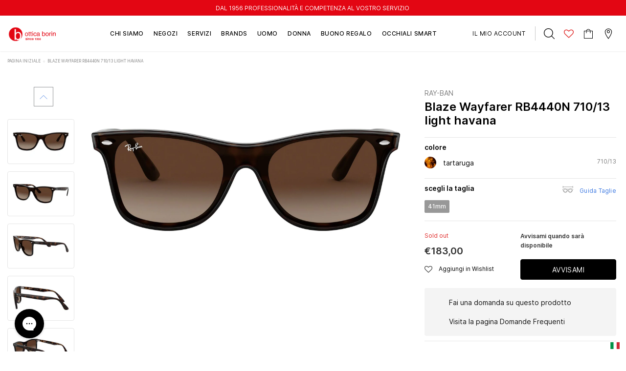

--- FILE ---
content_type: text/css
request_url: https://www.otticaborin.it/cdn/shop/t/17/assets/style-responsive.scss.css?v=29744551416463742201721417120
body_size: 13255
content:
@media (min-width: 360px){.product-img-box.horizontal .slider-nav:not(.slick-slider) .item:nth-child(-n+4){display:block;float:left;width:25%;padding:0 7.5px}.product-shop .group_item{display:flex;display:-ms-flexbox;display:-webkit-flex;align-items:center;-ms-flex-align:center;-webkit-align-items:center;justify-content:space-between;-webkit-justify-content:space-between}}@media (min-width: 1200px){.bd-full .product-gallery .product-shop{max-width:1200px}.col5{-webkit-flex:0 0 20%;-ms-flex:0 0 20%;flex:0 0 20%;max-width:20%}.col5-40{-webkit-flex:0 0 40%;-ms-flex:0 0 40%;flex:0 0 40%;max-width:40%}.bd-full .container{max-width:1770px}.bd-full .navigation .container,.bd-full .slider-brand-wrapper .container{max-width:1200px}.bd-full .sidebar,#blog-full-width .sidebar{-ms-flex:0 0 300px;flex:0 0 300px;max-width:300px}.bd-full .col-main.col-lg-9,#blog-full-width .col-main.col-lg-9{max-width:-moz-calc(100% - 300px);max-width:-webkit-calc(100% - 300px);max-width:calc(100% - 300px);-ms-flex:0 0 calc(100% - 300px);flex:0 0 calc(100% - 300px)}.halo-blog-page .blog-style-3 .list-blog .blog-item{margin-left:-15px;margin-right:-15px;-webkit-align-items:center;-moz-align-items:center;-ms-align-items:center;align-items:center}.halo-blog-page .blog-style-3 .list-blog .img-box,.halo-blog-page .blog-style-3 .list-blog .wrapper-content{padding:0 15px}.halo-blog-page .blog-style-3 .list-blog .img-box{-webkit-flex:0 0 400px;-ms-flex:0 0 400px;flex:0 0 400px;max-width:400px}.halo-blog-page .blog-style-3 .list-blog .wrapper-content:not(.col-full){-webkit-flex:0 0 calc(100% - 400px);-ms-flex:0 0 calc(100% - 400px);flex:0 0 calc(100% - 400px);max-width:calc(100% - 400px)}.product-shop form .groups-btn{display:flex;display:-ms-flexbox;display:-webkit-flex;align-items:center;-ms-flex-align:center;-webkit-align-items:center;justify-content:flex-start;-webkit-justify-content:flex-start}.product-shop form .shopify-payment-button,.product-shop form .btn{width:50%}.product-shop form .shopify-payment-button{margin-left:30px}.product-shop form .shopify-payment-button .shopify-payment-button__button,.product-shop form .btn{max-width:270px;margin:0}.product-img-box.horizontal .slider-nav:not(.slick-slider) .item:nth-child(-n+5){display:block;float:left;width:20%;padding:0 7.5px}.grouped-product .product-shop form .groups-btn{-webkit-flex-wrap:wrap;-moz-flex-wrap:wrap;-ms-flex-wrap:wrap;flex-wrap:wrap}.grouped-product .product-shop form .btn{margin-bottom:10px}.grouped-product .product-shop form .shopify-payment-button{margin:0}.grouped-product .product-shop form .shopify-payment-button,.grouped-product .product-shop form .btn{width:100%}.grouped-product .product-shop form .shopify-payment-button__button,.grouped-product .product-shop form .btn{max-width:100%}.vertical-tab-fullwidth .related-products{padding-top:14px}.vertical-tab-fullwidth .related-products .widget-title{padding:0 0 8px;margin-bottom:35px;border-bottom:1px solid #e6e6e6}.vertical-tab-fullwidth .related-products .widget-title h3{margin:0;font-size:16px}.vertical-tab-fullwidth .related-products .widget-title h3:after,.vertical-tab-fullwidth .related-products .widget-title h3:before{content:inherit;display:none}.vertical-tab-fullwidth .contain-images-pr .slider-for{padding-left:50px}.vertical-tab-fullwidth .product-detail-right{max-width:-moz-calc(100% - 270px);max-width:-webkit-calc(100% - 270px);max-width:calc(100% - 270px);-ms-flex:0 0 calc(100% - 270px);flex:0 0 calc(100% - 270px)}.vertical-tab-fullwidth .product-related-right{-ms-flex:0 0 270px;flex:0 0 270px;max-width:270px}.vertical-tab-fullwidth .product-related-right .related-products .product-label{right:45px}.vertical-tab-fullwidth .product-related-right .related-products .grid-item{padding:0 40px;min-height:292px}.vertical-tab-fullwidth .product-related-right .related-products .product-image{text-align:center}.vertical-tab-fullwidth .product-related-right .related-products .product-image img{width:100px;margin:auto}.vertical-tab-fullwidth .product-related-right .related-products .item-swatch{display:none}.vertical-tab-fullwidth .product-related-right .related-products .product-bottom{text-align:center}.vertical-tab-fullwidth .product-related-right .related-products .product-bottom .product-vendor a{padding:0}.vertical-tab-fullwidth .product-related-right .related-products .addwishlist,.vertical-tab-fullwidth .product-related-right .related-products .action,.vertical-tab-fullwidth .product-related-right .related-products .quickview-button{display:none}.vertical-tab-fullwidth .product-shop{-ms-flex:0 0 600px;flex:0 0 600px;max-width:600px}.vertical-tab-fullwidth .product-shop .group_item{-webkit-box-pack:space-between;-moz-box-pack:space-between;-ms-flex-pack:space-between;-webkit-justify-content:space-between;justify-content:space-between}.vertical-tab-fullwidth .product-shop .group_item .sold_product{margin-left:65px}.vertical-tab-fullwidth .product-shop form .btn,.vertical-tab-fullwidth .product-shop form .shopify-payment-button__button{max-width:270px;margin:0}.vertical-tab-fullwidth .product-shop .groups-btn{display:flex;display:-ms-flexbox;display:-webkit-flex;align-items:center;-ms-flex-align:center;-webkit-align-items:center;justify-content:space-between;-webkit-justify-content:space-between}.vertical-tab-fullwidth .product-shop .groups-btn .shopify-payment-button{min-width:270px}.vertical-tab-fullwidth .product-img-box{max-width:-moz-calc(100% - 600px);max-width:-webkit-calc(100% - 600px);max-width:calc(100% - 600px);-ms-flex:0 0 calc(100% - 600px);flex:0 0 calc(100% - 600px)}.footer-3 .footer-middle .column-social,.footer-3 .footer-middle .column-typography{-ms-flex:0 0 340px;flex:0 0 340px;max-width:340px}.footer-3 .footer-middle .column-newsletter{-ms-flex:0 0 calc(100% - 680px);flex:0 0 calc(100% - 680px);max-width:-moz-calc(100% - (340px + 340px));max-width:-webkit-calc(100% - (340px + 340px));max-width:calc(100% - 680px)}#blog-full-width .main-content .container{max-width:1770px}.modal-open .vertical-tab-fullwidth .release-container .prod-del{position:static!important}.product-collection .grid-item.col5 .item-swatch li,.products-grid .grid-item.col-xl-2 .item-swatch li{margin-right:3px}.product-collection .grid-item.col5 .item-swatch li label,.product-collection .grid-item.col5 .item-swatch li a,.products-grid .grid-item.col-xl-2 .item-swatch li label,.products-grid .grid-item.col-xl-2 .item-swatch li a{width:23px;height:23px;margin:0}.product-collection .grid-item.col5 .item-swatch li a,.products-grid .grid-item.col-xl-2 .item-swatch li a{line-height:23px}.product-collection .grid-item.col5 .item-swatch li.hide-col5,.products-grid .grid-item.col-xl-2 .item-swatch li.hide-col5{display:none}.product-collection .grid-item.col5 .item-swatch li.show-col5,.products-grid .grid-item.col-xl-2 .item-swatch li.show-col5{display:inline-block!important}.product-collection .grid-item.col5 .item-swatch li.show-col5 a,.products-grid .grid-item.col-xl-2 .item-swatch li.show-col5 a{min-width:30px;height:30px;width:auto}.product-collection .grid-item.col5 .item-swatch:last-of-type,.products-grid .grid-item.col-xl-2 .item-swatch:last-of-type{margin-right:0}.product-collection .grid-item.col5 .product-grid-options-size li a,.products-grid .grid-item.col-xl-2 .product-grid-options-size li a{min-width:23px;height:23px;padding:0;line-height:21px}.product-collection .grid-item.col5 .product-grid-options-size li.hide-col5,.products-grid .grid-item.col-xl-2 .product-grid-options-size li.hide-col5{display:none}.product-collection .grid-item.col5 .product-grid-options-size li.show-col5,.products-grid .grid-item.col-xl-2 .product-grid-options-size li.show-col5{display:inline-block!important}}@media (min-width: 1550px){.header.header-layout-2 .bd-full>.container{width:100%;max-width:100%;padding-left:30px;padding-right:30px}.header.header-layout-2 .bd-full>.container>.row{margin:0}.header.header-layout-2 .bd-full>.container .column-right{-webkit-flex:0 0 320px;-ms-flex:0 0 320px;flex:0 0 320px;max-width:320px}.header.header-layout-2 .bd-full>.container .column-right .header-search,.header.header-layout-2 .bd-full>.container .column-right .mobile-customer,.header.header-layout-2 .bd-full>.container .column-right>.items{height:50px;min-width:46px;padding:0;display:flex;display:-ms-flexbox;display:-webkit-flex;align-items:center;-ms-flex-align:center;-webkit-align-items:center;justify-content:center;-webkit-justify-content:center}.header.header-layout-2 .navigation{width:-moz-calc(100% - 520px);width:-webkit-calc(100% - 520px);width:calc(100% - 520px)}.header.header-layout-2 .column-middle{-webkit-flex:0 0 200px;-ms-flex:0 0 200px;flex:0 0 200px;max-width:320px}}@media (min-width: 1025px) and (max-width: 1550px){.header.header-layout-2 .bd-full>.container{width:100%;max-width:100%;padding-left:15px;padding-right:15px}.header.header-layout-2 .bd-full>.container>.row{margin:0}.header.header-layout-2 .bd-full>.container .column-right{-webkit-flex:0 0 320px;-ms-flex:0 0 320px;flex:0 0 320px;max-width:320px}.header.header-layout-2 .bd-full>.container .column-right .header-search,.header.header-layout-2 .bd-full>.container .column-right .mobile-customer,.header.header-layout-2 .bd-full>.container .column-right>.items{height:50px;min-width:40px;padding:0;display:flex;display:-ms-flexbox;display:-webkit-flex;align-items:center;-ms-flex-align:center;-webkit-align-items:center;justify-content:center;-webkit-justify-content:center}.header.header-layout-2 .navigation{width:-moz-calc(100% - 520px);width:-webkit-calc(100% - 520px);width:calc(100% - 520px)}.header.header-layout-2 .navigation .site-nav>li>a{padding:15px 10px}.header.header-layout-2 .column-middle{-webkit-flex:0 0 200px;-ms-flex:0 0 200px;flex:0 0 200px;max-width:200px}.header.header-layout-3 .hd-items.column-left{-webkit-flex:0 0 400px;-ms-flex:0 0 400px;flex:0 0 400px;max-width:400px}.header.header-layout-3 .column-middle{width:-moz-calc(100% - 800px);width:-webkit-calc(100% - 800px);width:calc(100% - 800px)}.header.header-layout-3 .column-right{-webkit-flex:0 0 400px;-ms-flex:0 0 400px;flex:0 0 400px;max-width:400px}.header.header-layout-4 .bd-full>.container{width:100%;max-width:100%;padding-left:15px;padding-right:15px}.header.header-layout-4 .bd-full>.container>.row{margin:0}.header.header-layout-4 .navigation.full-nav{width:100%!important;left:0!important}.header.header-layout-4 .navigation.full-nav .main-menu{width:100%}.header.header-layout-4 .navigation.full-nav .main-menu .site-nav{text-align:center}.header.header-layout-4 .navigation.container-nav{width:-moz-calc(100% - 485px);width:-webkit-calc(100% - 485px);width:calc(100% - 485px)}.header.header-layout-4 .navigation .site-nav>li>a{padding:15px 10px}.header.header-layout-4 .column-right.full-nav{width:-moz-calc(100% - 185px);width:-webkit-calc(100% - 185px);width:calc(100% - 185px)}.header.header-layout-4 .column-right.container-nav{-webkit-flex:0 0 350px;-ms-flex:0 0 300px;flex:0 0 300px;max-width:300px}.header.header-layout-4 .column-right .header-search{padding:0;display:flex;display:-ms-flexbox;display:-webkit-flex;align-items:center;-ms-flex-align:center;-webkit-align-items:center;justify-content:center;-webkit-justify-content:center}.header.header-layout-4 .column-right .mobile-customer,.header.header-layout-4 .column-right>.items{height:22px;padding:0}.header.header-layout-4 .column-right .mobile-customer span{display:none}.header.header-layout-4 .column-right .searchToggle{line-height:0px}.header.header-layout-4 .column-right .search-form{display:none;position:fixed;background:#000c;z-index:9999;left:0;right:0;height:100vh;overflow:auto;top:0}.header.header-layout-4 .column-right .search-form.open-search{display:block}.header.header-layout-4 .column-right .search-form.open-search .closemnu{display:block;fill:#fff;width:22px;height:22px;cursor:pointer}.header.header-layout-4 .column-right .search-form.open-search .icon-close-fix{width:22px;height:48px;margin-left:50px;display:flex;display:-ms-flexbox;display:-webkit-flex;align-items:center;-ms-flex-align:center;-webkit-align-items:center;justify-content:center;-webkit-justify-content:center;cursor:pointer}.header.header-layout-4 .column-right .search-form .input-group{position:absolute!important;left:50%;top:15%;min-width:770px;max-width:770px;height:48px;border:0;background:#fff;-webkit-transform:translateX(-50%);-moz-transform:translateX(-50%);transform:translate(-50%);border-radius:1px}.header.header-layout-4 .column-right .search-form .input-group-field{width:100%;border:0;min-width:100%;background:transparent;outline:none;padding:10px;color:#323232}.header.header-layout-4 .column-right .search-form .input-group-btn{position:absolute;right:0;width:48px;height:100%;display:flex;display:-ms-flexbox;display:-webkit-flex;align-items:center;-ms-flex-align:center;-webkit-align-items:center;justify-content:center;-webkit-justify-content:center}.header.header-layout-4 .column-right .search-form .btn-search{height:100%;width:100%;background:#f5f5f5;padding:0;border:0;display:flex;display:-ms-flexbox;display:-webkit-flex;align-items:center;-ms-flex-align:center;-webkit-align-items:center;justify-content:center;-webkit-justify-content:center}.header.header-layout-4 .column-right .search-form .btn-search svg{cursor:pointer;fill:#323232}.header.header-layout-4 .column-right .search-form .search-results{max-width:100%;top:47px!important;border-radius:0;box-shadow:none;border-top:0}.header.header-layout-4 .column-middle{-webkit-flex:0 0 185px;-ms-flex:0 0 185px;flex:0 0 185px;max-width:185px}}@media (min-width: 1025px){.header .bottom-header{padding:19px 0}.header .bottom-header .column-left .customer-links,.header .bottom-header .column-left .header-search.mobile-items{display:block}.header .bottom-header .column-left .header-search.mobile-items .searchToggle{display:none}.header .bottom-header .column-left .header-search.mobile-items .search-form{display:block}.header .bottom-header .column-right .items{padding:0 15px;display:flex;display:-ms-flexbox;display:-webkit-flex;align-items:center;-ms-flex-align:center;-webkit-align-items:center;justify-content:flex-start;-webkit-justify-content:flex-start}.header .bottom-header .column-right a{text-decoration:none}.header .bottom-header .column-right i{font-size:21px;margin-right:10px}.header .bottom-header .column-right .cartToggle{display:flex;display:-ms-flexbox;display:-webkit-flex;align-items:center;-ms-flex-align:center;-webkit-align-items:center;justify-content:center;-webkit-justify-content:center;position:relative;padding-left:30px}.header .bottom-header .column-right .cartToggle svg{margin-right:0;padding-bottom:0;position:absolute;left:0;top:-3px}.header .bottom-header .column-right .cartToggle .cartCount{text-align:center;min-width:22px;line-height:22px;height:22px;-moz-border-radius:100%;-webkit-border-radius:100%;-ms-border-radius:100%;-o-border-radius:100%;border-radius:100%}.header .bottom-header .column-right .cartToggle .first{margin-right:5px}.header .bottom-header .column-right .wishlist{padding-left:0}.header .bottom-header .column-middle .logo-desktop{display:block}.header .bottom-header .column-middle .logo-mobile{display:none}.header .mobile-items{display:none;height:auto;width:auto}.navigation .site-nav{width:100%;text-align:center;letter-spacing:-.33em}.navigation .site-nav .icon-dropdown{display:none}.navigation .site-nav>li{display:inline-block;text-align:center;letter-spacing:normal}.navigation .site-nav>li>a{border-bottom:0;padding:16px 16.5px 14px}.navigation .site-nav>li>a>span{border-bottom:1px solid transparent}.navigation .site-nav>li>a:hover span{border-color:#000}.navigation .site-nav>li .site-nav-dropdown{position:absolute;min-width:240px;text-align:left;left:0;background:#fafafa;padding:13px 30px;z-index:999}.navigation .site-nav>li .site-nav-dropdown li a{font-weight:400;color:#646464;padding:10px 0;border-bottom:1px solid #f0f0f0}.navigation .site-nav>li .site-nav-dropdown li a:hover{color:#48ade8}.navigation .site-nav>li .site-nav-dropdown li a:hover span{border-bottom:1px solid}.navigation .site-nav>li .site-nav-dropdown li .site-nav-dropdown{left:100%;display:none;margin-left:35px}.navigation .site-nav>li .site-nav-dropdown li .site-nav-dropdown:before{position:absolute;width:35px;height:100%;margin-left:-5px;content:"";background:transparent;left:-30px;top:0}.navigation .site-nav>li .site-nav-dropdown li:hover .site-nav-dropdown{display:block;top:0}.navigation .site-nav>li .site-nav-dropdown li:last-child a{border:none}.navigation .site-nav>li:hover .site-nav-dropdown{display:block}.navigation .site-nav .mega-menu{position:static}.navigation .site-nav .mega-menu .featured-product{margin-bottom:32px}.navigation .site-nav .mega-menu .product-item .product-image{margin-bottom:13px}.navigation .site-nav .mega-menu .product-item .price-box span{font-size:13px}.navigation .site-nav .mega-menu .site-nav-dropdown{max-height:615px;padding:25px 30px 22px;overflow:auto;width:100%}.navigation .site-nav .mega-menu .site-nav-dropdown a{border-bottom:none;padding:5px 0}.navigation .site-nav .mega-menu .site-nav-dropdown .inner{margin-bottom:29px}.navigation .site-nav .mega-menu .site-nav-dropdown .inner .second-menu{font-size:13px;color:#323232;font-weight:600}.navigation .site-nav .mega-menu .style_1 .column-left,.navigation .site-nav .mega-menu .style_2 .column-left{-ms-flex:62.5%;flex:0 0 62.5%;max-width:62.5%}.navigation .site-nav .mega-menu .style_1 .column-right,.navigation .site-nav .mega-menu .style_2 .column-right{display:flex;display:-ms-flexbox;display:-webkit-flex;align-items:flex-start;-ms-flex-align:flex-start;-webkit-align-items:flex-start;justify-content:space-between;-webkit-justify-content:space-between;-ms-flex:0 0 37.5%;flex:0 0 37.5%;max-width:37.5%}.navigation .site-nav .mega-menu .style_1 .column-right .featured-product,.navigation .site-nav .mega-menu .style_2 .column-right .featured-product{max-width:165px}.navigation .site-nav .mega-menu .style_1 .column-right .banner,.navigation .site-nav .mega-menu .style_2 .column-right .banner{padding-left:30px}.navigation .site-nav .mega-menu .style_2{padding-bottom:45px}.navigation .site-nav .mega-menu .style_2 .column-right{display:block}.navigation .site-nav .mega-menu .style_3{padding-bottom:5px}.navigation .site-nav .mega-menu .style_4 .column-left{-ms-flex:80%;flex:0 0 80%;max-width:80%}.navigation .site-nav .mega-menu .style_4 .banner{-ms-flex:20%;flex:0 0 20%;max-width:20%}.navigation .site-nav .mega-menu .style_4 .banner a{text-align:right;padding-bottom:0}.grid-item .product-item .action,.grid-item .product-item .quickview-button,.grid-item .product-item .addwishlist{opacity:0}.grid-item .product-item .product-grid-options-size{margin-bottom:10px}.grid-item .product-item .product-grid-options-size:before{display:none!important}.grid-item .product-item .product-grid-options-size li{margin:0 5px 5px 0}.grid-item .product-item .product-grid-options-size li a{min-width:30px;height:30px;display:block;border:1px solid #fff;border-radius:50px;line-height:18px;padding:6px 5px 4px;background:#fff;color:#323232}.grid-item .product-item .product-grid-options-size li a:hover{background:#323232;border-color:#323232;color:#fff}.grid-item:hover .action,.grid-item:hover .product-item .quickview-button,.grid-item:hover .product-item .addwishlist,.image-banner .product-item .grid-item:hover .addwishlist,.image-banner .product-item .grid-item:hover .quickview-button{opacity:1}.image-banner .product-item .action,.image-banner .product-item .addwishlist,.image-banner .product-item .quickview-button{opacity:0;-ms-filter:"progid:DXImageTransform.Microsoft.Alpha(opacity=0)";filter:alpha(opacity=0)}.image-banner .product-item .product-grid-options-size{margin-bottom:10px}.image-banner .product-item .product-grid-options-size:before{display:none!important}.image-banner .product-item .product-grid-options-size li{margin:0 5px 5px 0}.image-banner .product-item .product-grid-options-size li a{min-width:30px;height:30px;display:block;border:1px solid #fff;border-radius:50px;line-height:18px;padding:5px;background:#fff;color:#323232}.image-banner .product-item .product-grid-options-size li a:hover{background:#323232;border-color:#323232;color:#fff}.image-banner:hover .action,.grid-item .product-item .image-banner:hover .quickview-button,.grid-item .product-item .image-banner:hover .addwishlist,.image-banner:hover .product-item .addwishlist,.image-banner:hover .product-item .quickview-button{opacity:1;-ms-filter:"progid:DXImageTransform.Microsoft.Alpha(opacity=100)";filter:alpha(opacity=100)}.two-block-image .container-full{padding:0 30px}.four-block .items-block{margin:15px 0}.container-full{max-width:1880px;padding:0;margin:0 auto;overflow:hidden}.popup-cart{margin-right:15px}.filter-open body{margin-right:17px}.halo-article-page .article-lookbook .item{margin-bottom:30px}.product-gallery .slick-dots{display:none!important}.opencustomer .wrap-overlay{position:fixed;height:100%;width:100%;background:#000;left:0;top:0;bottom:0;right:0;opacity:.2;-ms-filter:"progid:DXImageTransform.Microsoft.Alpha(opacity=20)";filter:alpha(opacity=20);-webkit-transition:all .3s ease;-moz-transition:all .3s ease;-ms-transition:all .3s ease;-o-transition:all .3s ease;transition:all .3s ease;overflow:hidden;z-index:102;cursor:pointer;scroll-behavior:smooth;-ms-overflow-style:-ms-autohiding-scrollbar;overflow:scroll;-webkit-overflow-scrolling:touch}.header-layout-1 .bottom-header{padding:24px 0 16px;border-bottom:0}.header-layout-1 .bottom-header .row{display:flex;display:-ms-flexbox;display:-webkit-flex;align-items:center;-ms-flex-align:center;-webkit-align-items:center;justify-content:center;-webkit-justify-content:center}.header-layout-1 .bottom-header .column-left{display:none}.header-layout-1 .bottom-header .column-middle{padding-right:20px;width:38%;text-align:left;display:block}.header-layout-1 .bottom-header .column-middle .header-menu{margin-top:46px;margin-bottom:0;list-style:none;padding:0}.header-layout-1 .bottom-header .column-middle .header-menu li{display:inline-block}.header-layout-1 .bottom-header .column-middle .header-menu li a{letter-spacing:.52px;font-size:13px;font-weight:600;text-transform:uppercase;border-bottom:1px solid transparent}.header-layout-1 .bottom-header .column-middle .header-menu li a:hover{border-bottom:1px solid}.header-layout-1 .bottom-header .column-middle .header-menu li+li{margin-left:26px}.header-layout-1 .bottom-header .column-right{-webkit-flex:0 0 62%;-ms-flex:0 0 62%;flex:0 0 62%;max-width:62%;display:block}.header-layout-1 .bottom-header .column-right .column-right-bottom{display:flex;display:-ms-flexbox;display:-webkit-flex;align-items:center;-ms-flex-align:center;-webkit-align-items:center;justify-content:flex-end;-webkit-justify-content:flex-end}.header-layout-1 .bottom-header .column-right .column-right-bottom .search-form{position:relative;margin-right:35px}.header-layout-1 .bottom-header .column-right .column-right-bottom .search-form .input-group-field{border:0;min-width:100%;border-bottom:1px solid #000;height:30px;outline:none!important;background:transparent}.header-layout-1 .bottom-header .column-right .column-right-bottom .search-form .btn-search{height:30px;background:none;outline:none!important;border:none;padding:0;cursor:pointer;position:absolute;right:0}.header-layout-1 .bottom-header .column-right .column-right-bottom .search-form .btn-search svg{width:16px;height:16px}.header-layout-1 .bottom-header .column-right .column-right-bottom .search-form.open_sear .input-group-btn{height:48px!important;width:48px!important;background:#f5f5f5!important}.header-layout-1 .bottom-header .column-right .column-right-bottom .search-form.open_sear svg.icon-open{width:20px;height:30px}.header-layout-1 .bottom-header .column-right .column-right-bottom .mobile-items:not(.mobile-cart){display:block}.header-layout-1 .bottom-header .column-right .column-right-bottom .mobile-items:not(.mobile-cart) .userToggle{display:none}.header-layout-1 .bottom-header .column-right .column-right-bottom .top-cart{padding-right:0}.header-layout-1 .bottom-header .column-right .column-right-bottom .top-cart .cartToggle svg{top:-1px;height:20px}.header-layout-1 .bottom-header .column-right .column-right-bottom .top-cart .cartToggle .first{font-size:13px;letter-spacing:.52px;font-weight:600;text-transform:uppercase}.header-layout-1 .bottom-header .column-right .column-right-bottom .top-cart .cartToggle .cartCount{text-align:right;min-width:9px}.header-layout-1 .bottom-header .column-right .column-right-bottom .wishlist a{font-size:13px;letter-spacing:.52px;font-weight:600;text-transform:uppercase}.header-layout-1 .bottom-header .column-right .column-right-bottom .wishlist a .wishCount{text-align:right;min-width:15px;display:inline-block;font-weight:400}.header-layout-1 .bottom-header .column-right .column-right-top{margin-bottom:13px;display:flex;display:-ms-flexbox;display:-webkit-flex;align-items:center;-ms-flex-align:center;-webkit-align-items:center;justify-content:flex-end;-webkit-justify-content:flex-end}.header-layout-1 .bottom-header .column-right .column-right-top .customer-links ul{list-style:none;padding:0;margin:0;font-weight:400;letter-spacing:.24px;font-family:Poppins}.header-layout-1 .bottom-header .column-right .column-right-top .customer-links ul a{font-weight:600;letter-spacing:.48px;text-transform:uppercase}.header-layout-1 .bottom-header .column-right .need_help{display:flex;display:-ms-flexbox;display:-webkit-flex;align-items:center;-ms-flex-align:center;-webkit-align-items:center;justify-content:center;-webkit-justify-content:center;letter-spacing:.48px;text-transform:uppercase;font-weight:600}.header-layout-1 .bottom-header .column-right .need_help .fa{font-size:15px;margin:0 0 0 8px}.header-layout-1 .bottom-header .column-right .need_help .dropdown-toggle:after{content:initial}.header-layout-1 .bottom-header .column-right .need_help .dropdown-menu{top:8px!important;min-width:270px;border:none;box-shadow:0 0 3px #1e1e1e33;-webkit-box-shadow:0px 0px 3px rgba(30,30,30,.2);-moz-box-shadow:0px 0px 3px rgba(30,30,30,.2);-ms-box-shadow:0px 0px 3px rgba(30,30,30,.2);padding:0}.header-layout-1 .bottom-header .column-right .need_help .dropdown-menu:before{content:"";position:absolute;top:-6px;left:20px;width:10px;height:10px;border-bottom-color:#fff;border-right:1px solid #f0f0f0;border-top:1px solid #f0f0f0;-moz-transform:rotate(-45deg);-ms-transform:rotate(-45deg);-webkit-transform:rotate(-45deg);transform:rotate(-45deg);background:#fff}.header-layout-1 .bottom-header .column-right .need_help .dropdown-menu .need-help-dropdown{padding:9px 15px}.header-layout-1 .bottom-header .column-right .need_help .dropdown-menu .need-help-dropdown>div.item{display:flex;display:-ms-flexbox;display:-webkit-flex;align-items:center;-ms-flex-align:center;-webkit-align-items:center;justify-content:flex-start;-webkit-justify-content:flex-start;padding:4px 0}.header-layout-1 .bottom-header .column-right .need_help .dropdown-menu .need-help-dropdown>div.item .items span{border-bottom:1px solid #323232}.header-layout-1 .bottom-header .column-right .need_help .dropdown-menu .need-help-dropdown span{font-weight:600;min-width:65px;text-align:right;font-size:12px;text-transform:capitalize}.header-layout-1 .bottom-header .column-right .need_help .dropdown-menu .need-help-dropdown a{padding-left:10px}.header-layout-1 .bottom-header .column-right .need_help .dropdown-menu .need-help-dropdown a span{font-weight:400}.header-layout-1 .bottom-header .column-right .hd-multi-cur{padding:0 30px}.header-layout-1 .bottom-header .column-right .hd-multi-cur .btn{display:flex;display:-ms-flexbox;display:-webkit-flex;align-items:center;-ms-flex-align:center;-webkit-align-items:center;justify-content:flex-end;-webkit-justify-content:flex-end;padding:0}.header-layout-1 .bottom-header .column-right .hd-multi-cur .btn i{margin-left:3px}.header-layout-1 .bottom-header .column-right .hd-multi-cur label{text-transform:uppercase;font-weight:600}.header-layout-1 .bottom-header .column-right .hd-multi-cur .icon-lang{line-height:0px;margin-right:12px}.header-layout-1 .bottom-header .column-right .hd-multi-cur .hd_currency{margin-left:12px}.header-layout-1 .bottom-header .column-right .hd-multi-cur .hd_lang{padding:0 12px;border-right:1px solid;border-left:1px solid;line-height:12px}.header-layout-1 .bottom-header .column-right .column-right-middle{margin-bottom:23px;text-align:right;letter-spacing:.48px;font-weight:600;text-transform:uppercase}.header-layout-1 .bottom-header .mb-customer{max-width:338px;padding-top:50px}.header-layout-1 .bottom-header .mb-customer.open{visibility:visible;right:0}.header-layout-1 .bottom-header .mb-customer .close-customer{width:auto;height:auto}.header-layout-1 .bottom-header .mb-customer .close-customer .closemnu{margin-left:15px;width:10px;height:10px;display:block}.header-layout-1 .bottom-header .mb-customer h3,.header-layout-1 .bottom-header .mb-customer a.close-customer{display:flex;display:-ms-flexbox;display:-webkit-flex;align-items:center;-ms-flex-align:center;-webkit-align-items:center;justify-content:space-between;-webkit-justify-content:space-between}.header-layout-2 .bottom-header{padding:11px 0;border:none;z-index:999!important}.header-layout-2 .bottom-header .hd-items.column-left{display:none}.header-layout-2 .bottom-header .column-middle{display:flex;display:-ms-flexbox;display:-webkit-flex;align-items:center;-ms-flex-align:center;-webkit-align-items:center;justify-content:flex-start;-webkit-justify-content:flex-start}.header-layout-2 .bottom-header .navigation .icon_new,.header-layout-2 .bottom-header .navigation .icon_hot,.header-layout-2 .bottom-header .navigation .icon_sale{top:-4px}.header-layout-2 .bottom-header .column-right .cartToggle{padding:0;width:100%;height:100%}.header-layout-2 .bottom-header .column-right .cartToggle svg{position:static}.header-layout-2 .bottom-header .column-right .cartToggle .cartCount{position:absolute;display:flex;display:-ms-flexbox;display:-webkit-flex;align-items:center;-ms-flex-align:center;-webkit-align-items:center;justify-content:center;-webkit-justify-content:center;min-width:22px;line-height:20px;right:0;border-radius:100%;top:8px;font-size:12px}.header-layout-2 .bottom-header .column-right i{margin:0;font-size:24px}.header-layout-2 .bottom-header .column-right .wishlist a{line-height:0px}.header-layout-2 .bottom-header .column-right .hd-multi-cur{margin-left:13px}.header-layout-2 .bottom-header .column-right .hd-multi-cur img{max-width:22px}.header-layout-2 .bottom-header .column-right .hd-multi-cur .btn{padding:0;height:100%}.header-layout-2 .bottom-header .column-right .hd-multi-cur .hd_currency{font-size:13px;font-weight:600}.header-layout-2 .bottom-header .column-right .mobile-items:not(.mobile-cart){display:block}.header-layout-2 .bottom-header .column-right .header-search .searchToggle{line-height:0px}.header-layout-2 .bottom-header .column-right .header-search .search-form{display:none;position:fixed;background:#000c;z-index:9999;left:0;right:0;height:100vh;overflow:auto;top:0}.header-layout-2 .bottom-header .column-right .header-search .search-form.open-search{display:block}.header-layout-2 .bottom-header .column-right .header-search .search-form.open-search .closemnu{display:block;fill:#fff;width:22px;height:22px;cursor:pointer}.header-layout-2 .bottom-header .column-right .header-search .search-form.open-search .icon-close-fix{width:22px;height:48px;margin-left:50px;display:flex;display:-ms-flexbox;display:-webkit-flex;align-items:center;-ms-flex-align:center;-webkit-align-items:center;justify-content:center;-webkit-justify-content:center;cursor:pointer}.header-layout-2 .bottom-header .column-right .header-search .search-form .input-group{position:absolute!important;left:50%;top:15%;min-width:770px;max-width:770px;height:48px;border:0;background:#fff;-webkit-transform:translateX(-50%);-moz-transform:translateX(-50%);transform:translate(-50%);border-radius:1px}.header-layout-2 .bottom-header .column-right .header-search .search-form .input-group-field{width:100%;border:0;min-width:100%;background:transparent;outline:none;padding:10px}.header-layout-2 .bottom-header .column-right .header-search .search-form .input-group-btn{position:absolute;right:0;width:48px;height:100%;display:flex;display:-ms-flexbox;display:-webkit-flex;align-items:center;-ms-flex-align:center;-webkit-align-items:center;justify-content:center;-webkit-justify-content:center}.header-layout-2 .bottom-header .column-right .header-search .search-form .btn-search{height:100%;width:100%;background:#f5f5f5;padding:0;border:0;display:flex;display:-ms-flexbox;display:-webkit-flex;align-items:center;-ms-flex-align:center;-webkit-align-items:center;justify-content:center;-webkit-justify-content:center}.header-layout-2 .bottom-header .column-right .header-search .search-form .btn-search svg{cursor:pointer}.header-layout-2 .bottom-header .column-right .header-search .search-form .search-results{max-width:100%;top:47px!important;border-radius:0;box-shadow:none;border-top:0}.header-layout-2 .mb-customer{max-width:338px;padding-top:50px}.header-layout-2 .mb-customer.open{visibility:visible;right:0}.header-layout-2 .mb-customer .close-customer{color:#323232;padding-right:5px;height:auto;display:flex;display:-ms-flexbox;display:-webkit-flex;align-items:center;-ms-flex-align:center;-webkit-align-items:center;justify-content:space-between;-webkit-justify-content:space-between;font-size:13px;font-weight:500}.header-layout-2 .mb-customer .close-customer .closemnu{margin-left:15px;width:10px;height:10px;display:block}.header-layout-2 .mb-customer h3{display:flex;display:-ms-flexbox;display:-webkit-flex;align-items:center;-ms-flex-align:center;-webkit-align-items:center;justify-content:space-between;-webkit-justify-content:space-between}.header-layout-3 .top-header{padding:14px 0}.header-layout-3 .top-header .text{font-size:13px;display:flex;display:-ms-flexbox;display:-webkit-flex;align-items:center;-ms-flex-align:center;-webkit-align-items:center;justify-content:center;-webkit-justify-content:center}.header-layout-3 .top-header #clock_header{margin-left:4px;border-bottom:1px solid;line-height:18px}.header-layout-3 .bottom-header{padding:15px 0}.header-layout-3 .bottom-header .container{width:100%;max-width:100%;padding:0 30px}.header-layout-3 .bottom-header .container .row{margin:0}.header-layout-3 .bottom-header .hd-items.column-left{display:flex;display:-ms-flexbox;display:-webkit-flex;align-items:center;-ms-flex-align:center;-webkit-align-items:center;justify-content:flex-start;-webkit-justify-content:flex-start}.header-layout-3 .bottom-header .hd-items.column-left .header-search{display:none!important}.header-layout-3 .bottom-header .hd-items.column-left .hd-multi-cur{display:flex;display:-ms-flexbox;display:-webkit-flex;align-items:center;-ms-flex-align:center;-webkit-align-items:center;justify-content:center;-webkit-justify-content:center}.header-layout-3 .bottom-header .hd-items.column-left .hd-multi-cur .hd-option-1{display:none}.header-layout-3 .bottom-header .hd-items.column-left .hd-multi-cur .lang-currency-groups{position:relative;display:flex;display:-ms-flexbox;display:-webkit-flex;align-items:center;-ms-flex-align:center;-webkit-align-items:center;justify-content:center;-webkit-justify-content:center}.header-layout-3 .bottom-header .hd-items.column-left .hd-multi-cur .lang-currency-groups label{margin:0 7px 0 0;font-weight:500;cursor:pointer}.header-layout-3 .bottom-header .hd-items.column-left .hd-multi-cur .lang-currency-groups .hd-option{left:0;position:absolute;display:none;margin:0;width:120px;min-width:120px;top:100%;border-color:#d0d0d0;-moz-border-radius:3px;-webkit-border-radius:3px;-ms-border-radius:3px;-o-border-radius:3px;border-radius:3px;z-index:1000;background:#fff;border:1px solid #E9E9E9}.header-layout-3 .bottom-header .hd-items.column-left .hd-multi-cur .lang-currency-groups .hd-option ul{overflow-y:auto;overflow-x:hidden;max-height:200px;list-style:none;padding:0;margin:0}.header-layout-3 .bottom-header .hd-items.column-left .hd-multi-cur .lang-currency-groups .hd-option ul li{padding:6px 10px}.header-layout-3 .bottom-header .hd-items.column-left .hd-multi-cur .lang-currency-groups .hd-option ul li.active,.header-layout-3 .bottom-header .hd-items.column-left .hd-multi-cur .lang-currency-groups .hd-option ul li:hover{background-color:#f7f7fb}.header-layout-3 .bottom-header .hd-items.column-left .hd-multi-cur .lang-currency-groups .hd-option ul li a{width:100%;display:block}.header-layout-3 .bottom-header .hd-items.column-left .hd-multi-cur .lang-currency-groups .hd-option ul li .text{padding-left:10px}.header-layout-3 .bottom-header .hd-items.column-left .hd-multi-cur .lang-currency-groups .hd-option ul li img{max-width:16px}.header-layout-3 .bottom-header .hd-items.column-left .hd-multi-cur .lang-currency-groups .hd-option ul h5{display:none}.header-layout-3 .bottom-header .hd-items.column-left .hd-multi-cur .lang-currency-groups .hd-option ul li+li{border-top:1px solid #E9E9E9}.header-layout-3 .bottom-header .hd-items.column-left .hd-multi-cur .currency-block{margin-left:30px}.header-layout-3 .bottom-header .hd-items.column-left .hd-multi-cur .currency-block:hover .hd-option,.header-layout-3 .bottom-header .hd-items.column-left .hd-multi-cur .lang-block:hover .hd-option{display:block}.header-layout-3 .bottom-header .hd-items.column-left .free-shipping{margin-left:30px;font-weight:500}.header-layout-3 .bottom-header .column-middle{padding:0 20px}.header-layout-3 .bottom-header .column-middle img{object-fit:contain}.header-layout-3 .bottom-header .column-right .customer-links{margin-right:39px}.header-layout-3 .bottom-header .column-right .customer-links ul{list-style:none;padding:0;margin:0}.header-layout-3 .bottom-header .column-right .customer-links ul li{font-weight:500}.header-layout-3 .bottom-header .column-right .online_help{margin-right:39px}.header-layout-3 .bottom-header .column-right .online_help a{font-weight:500}.header-layout-3 .bottom-header .column-right .items{padding:0}.header-layout-3 .bottom-header .column-right .wishlist{margin-right:26px}.header-layout-3 .bottom-header .column-right .wishlist a{line-height:0px}.header-layout-3 .bottom-header .column-right .wishlist .fa{font-size:23px;margin:0}.header-layout-3 .bottom-header .column-right .top-cart .cartToggle{padding-left:0}.header-layout-3 .bottom-header .column-right .top-cart .cartToggle .cartCount{background:transparent;line-height:23px;min-height:23px;text-align:right;min-width:10px;font-weight:500}.header-layout-3 .bottom-header .column-right .top-cart .cartToggle svg{position:initial}.header-layout-3 .bottom-header .column-right .header-search{margin-right:30px;display:block}.header-layout-3 .bottom-header .column-right .header-search .search-form{display:none;position:fixed;background:#000c;z-index:9999;left:0;right:0;height:100vh;overflow:auto;top:0}.header-layout-3 .bottom-header .column-right .header-search .search-form.open-search{display:block}.header-layout-3 .bottom-header .column-right .header-search .search-form.open-search .closemnu{display:block;fill:#fff;width:22px;height:22px;cursor:pointer}.header-layout-3 .bottom-header .column-right .header-search .search-form.open-search .icon-close-fix{width:22px;height:48px;margin-left:50px;display:flex;display:-ms-flexbox;display:-webkit-flex;align-items:center;-ms-flex-align:center;-webkit-align-items:center;justify-content:center;-webkit-justify-content:center;cursor:pointer}.header-layout-3 .bottom-header .column-right .header-search .search-form .input-group{position:absolute!important;left:50%;top:15%;min-width:770px;max-width:770px;height:48px;border:1px solid #e1e1e1;background:#fff;-webkit-transform:translateX(-50%);-moz-transform:translateX(-50%);transform:translate(-50%);border-radius:1px}.header-layout-3 .bottom-header .column-right .header-search .search-form .input-group-field{width:100%;border:0;min-width:100%;background:transparent;outline:none;padding:10px}.header-layout-3 .bottom-header .column-right .header-search .search-form .input-group-btn{position:absolute;right:0;width:48px;height:100%;display:flex;display:-ms-flexbox;display:-webkit-flex;align-items:center;-ms-flex-align:center;-webkit-align-items:center;justify-content:center;-webkit-justify-content:center}.header-layout-3 .bottom-header .column-right .header-search .search-form .btn-search{height:100%;width:100%;background:#f5f5f5;padding:0;border:0;display:flex;display:-ms-flexbox;display:-webkit-flex;align-items:center;-ms-flex-align:center;-webkit-align-items:center;justify-content:center;-webkit-justify-content:center}.header-layout-3 .bottom-header .column-right .header-search .search-form .btn-search svg{cursor:pointer}.header-layout-3 .bottom-header .column-right .header-search .search-form .search-results{max-width:100%;top:47px!important;border-radius:0;box-shadow:none;border-top:0}.header-layout-4 .bottom-header{padding:9px 0;border:none;z-index:999!important}.header-layout-4 .bottom-header .hd-items.column-left{display:none}.header-layout-4 .bottom-header .column-middle,.header-layout-4 .bottom-header .navigation{display:flex;display:-ms-flexbox;display:-webkit-flex;align-items:center;-ms-flex-align:center;-webkit-align-items:center;justify-content:flex-start;-webkit-justify-content:flex-start}.header-layout-4 .bottom-header .navigation .icon_new,.header-layout-4 .bottom-header .navigation .icon_hot,.header-layout-4 .bottom-header .navigation .icon_sale{top:-4px}.header-layout-4 .bottom-header .navigation .site-nav{text-align:left}.header-layout-4 .bottom-header .navigation .site-nav>li:first-child>a{padding-left:0}.header-layout-4 .bottom-header .column-right .top-cart{height:60px}.header-layout-4 .bottom-header .column-right .top-cart svg{margin-bottom:2px}.header-layout-4 .bottom-header .column-right .wishlist,.header-layout-4 .bottom-header .column-right .top-cart{margin-left:25px;padding:0}.header-layout-4 .bottom-header .column-right .mobile-customer{margin-left:30px}.header-layout-4 .bottom-header .column-right .cartToggle{padding:0;width:100%;height:100%}.header-layout-4 .bottom-header .column-right i.fa-heart{margin:0;font-size:20px}.header-layout-4 .bottom-header .column-right .wishlist a{line-height:0px}.header-layout-4 .bottom-header .column-right .hd-multi-cur{margin-left:25px;border-left:1px solid;border-right:1px solid;padding-left:15px;padding-right:10px}.header-layout-4 .bottom-header .column-right .hd-multi-cur .hd-option{right:0}.header-layout-4 .bottom-header .column-right .hd-multi-cur>img{max-width:initial}.header-layout-4 .bottom-header .column-right .hd-multi-cur .btn{padding:0;display:flex;display:-ms-flexbox;display:-webkit-flex;align-items:center;-ms-flex-align:center;-webkit-align-items:center;justify-content:center;-webkit-justify-content:center}.header-layout-4 .bottom-header .column-right .hd-multi-cur .btn i{margin-left:8px}.header-layout-4 .bottom-header .column-right .hd-multi-cur .hd_currency{font-size:13px;font-weight:400}.header-layout-4 .bottom-header .column-right .mobile-items:not(.mobile-cart){display:block}.header-layout-4 .bottom-header .column-right .mobile-items:not(.mobile-cart) .userToggle{font-size:13px;letter-spacing:.26px}.header-layout-4 .mb-customer{max-width:338px;padding-top:50px}.header-layout-4 .mb-customer.open{visibility:visible;right:0}.header-layout-4 .mb-customer .close-customer{width:auto;height:auto;color:#323232;display:block;font-weight:500;font-size:12px;display:flex;display:-ms-flexbox;display:-webkit-flex;align-items:center;-ms-flex-align:center;-webkit-align-items:center;justify-content:center;-webkit-justify-content:center}.header-layout-4 .mb-customer .close-customer .closemnu{margin-left:15px;width:10px;height:10px;fill:#323232;display:block}.header-layout-4 .mb-customer h3{display:flex;display:-ms-flexbox;display:-webkit-flex;align-items:center;-ms-flex-align:center;-webkit-align-items:center;justify-content:space-between;-webkit-justify-content:space-between}.header-layout-4 .bottom-header.not-fix .search-form.open-search{display:none;position:fixed;background:#000c;z-index:9999;left:0;right:0;height:100vh;overflow:auto;top:0}.header-layout-4 .bottom-header.not-fix .search-form.open-search.open-search{display:block}.header-layout-4 .bottom-header.not-fix .search-form.open-search.open-search .closemnu{display:block;fill:#fff;width:22px;height:22px;cursor:pointer}.header-layout-4 .bottom-header.not-fix .search-form.open-search.open-search .icon-close-fix{width:22px;height:48px;margin-left:50px;display:flex;display:-ms-flexbox;display:-webkit-flex;align-items:center;-ms-flex-align:center;-webkit-align-items:center;justify-content:center;-webkit-justify-content:center;cursor:pointer}.header-layout-4 .bottom-header.not-fix .search-form.open-search .input-group{position:absolute!important;left:50%;top:15%;min-width:770px;max-width:770px;height:48px;border:0;background:#fff;-webkit-transform:translateX(-50%);-moz-transform:translateX(-50%);transform:translate(-50%);border-radius:1px}.header-layout-4 .bottom-header.not-fix .search-form.open-search .input-group-field{width:100%!important;border:0!important;min-width:100%!important;background:transparent!important;outline:none!important;padding:10px!important;color:#323232!important;height:100%}.header-layout-4 .bottom-header.not-fix .search-form.open-search .input-group-btn{position:absolute;right:0;width:48px;height:100%;display:flex;display:-ms-flexbox;display:-webkit-flex;align-items:center;-ms-flex-align:center;-webkit-align-items:center;justify-content:center;-webkit-justify-content:center}.header-layout-4 .bottom-header.not-fix .search-form.open-search .input-group-btn .icon-open{position:initial}.header-layout-4 .bottom-header.not-fix .search-form.open-search .btn-search{height:100%;width:100%;background:#f5f5f5;padding:0;border:0;display:flex;display:-ms-flexbox;display:-webkit-flex;align-items:center;-ms-flex-align:center;-webkit-align-items:center;justify-content:center;-webkit-justify-content:center}.header-layout-4 .bottom-header.not-fix .search-form.open-search .btn-search svg{cursor:pointer;fill:#323232}.header-layout-4 .bottom-header.not-fix .search-form.open-search .search-results{max-width:100%;top:47px!important;border-radius:0;box-shadow:none;border-top:0}.product-gallery .product-img-box .thumb{position:static}.product-gallery .product-img-box .thumb.slick-current .video_thumb{display:none}.product-gallery .product-img-box .thumb.slick-current+.slick-active{position:relative}.product-gallery .product-img-box .thumb.slick-current+.slick-active .video_thumb{display:block}.navigation.stuck{z-index:999!important}.navigation.stuck.is_stuck .site-nav .icon_sale,.navigation.stuck.is_stuck .site-nav .icon_hot,.navigation.stuck.is_stuck .site-nav .icon_new{right:-6px}.header-layout-2 .bottom-header.stuck{box-shadow:0 0 3px #0000001f}.opencart .navigation.stuck,.opencart .bottom-header.stuck,.opencart .layout-2.stuck,.opencustomer .navigation.stuck,.opencustomer .bottom-header.stuck,.opencustomer .layout-2.stuck{z-index:100!important}.navigation{top:0!important}.navigation.stuck{display:flex;display:-ms-flexbox;display:-webkit-flex;align-items:center;-ms-flex-align:center;-webkit-align-items:center;justify-content:space-between;-webkit-justify-content:space-between}.navigation.is_stuck .icon_hot,.navigation.is_stuck .icon_new,.navigation.is_stuck .icon_sale{display:none}.navigation.is_stuck .fix-top-right{display:flex;display:-ms-flexbox;display:-webkit-flex;align-items:center;-ms-flex-align:center;-webkit-align-items:center;justify-content:center;-webkit-justify-content:center}.navigation.is_stuck .header-logo-fix{display:block}.fix-top-right{display:none}.header-logo-fix{display:none;margin-left:20px}.header-logo-fix a{height:50px;display:flex;display:-ms-flexbox;display:-webkit-flex;align-items:center;-ms-flex-align:center;-webkit-align-items:center;justify-content:center;-webkit-justify-content:center}.header-logo-fix img{max-height:26px;max-width:110px;object-fit:contain}.top-cart-fix{border-left:1px solid #e6e6e6;width:50px;height:50px}.top-cart-fix svg{width:23px;height:23px}.top-cart-fix .cartToggle{position:relative;width:100%;height:100%;display:flex;display:-ms-flexbox;display:-webkit-flex;align-items:center;-ms-flex-align:center;-webkit-align-items:center;justify-content:center;-webkit-justify-content:center;line-height:normal}.top-cart-fix .cartCount{text-align:center;min-width:22px;line-height:22px;min-height:22px;-moz-border-radius:50px;-webkit-border-radius:50px;-ms-border-radius:50px;-o-border-radius:50px;border-radius:50px;color:#fff;background-color:#323232;border-color:#323232;position:absolute;top:5px;right:4px;display:inline-block}.search-fix{border-left:1px solid #e6e6e6;width:50px;height:50px;cursor:pointer;display:flex;display:-ms-flexbox;display:-webkit-flex;align-items:center;-ms-flex-align:center;-webkit-align-items:center;justify-content:center;-webkit-justify-content:center}.search-fix svg{width:23px;height:23px}.opensearfix .search-form.open_sear{background:#000c;filter:alpha(opacity=50);position:fixed!important;top:0;left:0;width:100%;height:100vh;z-index:9990}.opensearfix .search-form.open_sear .input-group{position:absolute!important;left:50%;top:15%;min-width:770px;max-width:770px;height:48px;border:0;background:#fff;-webkit-transform:translateX(-50%);-moz-transform:translateX(-50%);transform:translate(-50%);border-radius:1px}.opensearfix .search-form.open_sear .input-group-field{min-width:100%;height:100%!important;border:0!important;padding:10px}.opensearfix .search-form.open_sear .input-group-btn{position:absolute;right:0;width:48px;height:100%;display:flex;display:-ms-flexbox;display:-webkit-flex;align-items:center;-ms-flex-align:center;-webkit-align-items:center;justify-content:center;-webkit-justify-content:center}.opensearfix .search-form.open_sear .input-group-btn .btn-search{height:100%;width:100%;background:#f5f5f5}.opensearfix .search-form.open_sear .search-results{max-width:100%;top:47px!important;border-radius:0;box-shadow:none;border-top:0}.opensearfix .search-form.open_sear .icon-close-fix{width:22px;height:48px;margin-left:50px;display:flex;display:-ms-flexbox;display:-webkit-flex;align-items:center;-ms-flex-align:center;-webkit-align-items:center;justify-content:center;-webkit-justify-content:center;cursor:pointer}.opensearfix .search-form.open_sear .icon-close-fix .closemnu{display:block;fill:#fff;width:22px;height:22px}.header_left_sidebar .bottom-header{padding:2px 0}.header_left_sidebar .bottom-header .fx-hd>.container{max-width:100%;padding:0 25px}.header_left_sidebar .bottom-header .fx-hd>.container .row{margin:0}.header_left_sidebar .bottom-header .column-left{justify-content:flex-start;-webkit-justify-content:flex-start}.header_left_sidebar .bottom-header .column-left .header-search .btn-search{display:flex;display:-ms-flexbox;display:-webkit-flex;align-items:center;-ms-flex-align:center;-webkit-align-items:center;justify-content:center;-webkit-justify-content:center}.header_left_sidebar .bottom-header .column-left .header-search .btn-search svg{padding:0;width:22px;height:22px}.header_left_sidebar .bottom-header .column-left .header-search .input-group{display:flex;display:-ms-flexbox;display:-webkit-flex;align-items:center;-ms-flex-align:center;-webkit-align-items:center;justify-content:center;-webkit-justify-content:center}.header_left_sidebar .bottom-header .column-left .header-search .input-group-field{border-bottom:transparent;margin-left:10px;max-width:100%;min-width:400px}.header_left_sidebar .bottom-header .column-right .items{padding:0}.header_left_sidebar .bottom-header .column-right .hd-multi-cur{margin-right:30px}.header_left_sidebar .bottom-header .column-right .hd-multi-cur .hd_currency{font-weight:500}.header_left_sidebar .bottom-header .column-right .top-cart .cartToggle{padding:0;width:100%;height:100%}.header_left_sidebar .bottom-header .column-right .top-cart .cartToggle svg{position:relative;height:26px;top:-2px}.header_left_sidebar .bottom-header .column-right .top-cart .cartCount{background-color:transparent!important;border-color:transparent!important;position:absolute;display:flex;display:-ms-flexbox;display:-webkit-flex;align-items:center;-ms-flex-align:center;-webkit-align-items:center;justify-content:center;-webkit-justify-content:center;min-width:23px;height:26px;border-radius:100%;top:0;right:auto;font-size:12px;font-weight:500}.header_left_sidebar .bottom-header .column-right .wishlist{margin-right:25px}.header_left_sidebar .bottom-header .column-right .wishlist a{line-height:0px}.header_left_sidebar .bottom-header .column-right .wishlist a i{margin:0;font-size:22px}.header_left_sidebar .bottom-header .column-right .header-customer{margin-right:25px}.header_left_sidebar .bottom-header .column-right .header-customer a{line-height:22px;display:flex;display:-ms-flexbox;display:-webkit-flex;align-items:center;-ms-flex-align:center;-webkit-align-items:center;justify-content:center;-webkit-justify-content:center}.header_left_sidebar .bottom-header .column-right .header-customer a svg{margin-right:10px}.header_left_sidebar .mb-customer{max-width:338px;padding-top:50px}.header_left_sidebar .mb-customer.open{visibility:visible;right:0}.header_left_sidebar .mb-customer h3{display:flex;display:-ms-flexbox;display:-webkit-flex;align-items:center;-ms-flex-align:center;-webkit-align-items:center;justify-content:space-between;-webkit-justify-content:space-between}.header_left_sidebar .mb-customer h3 .close-customer{-webkit-justify-content:center;color:#323232;padding-right:5px;text-transform:capitalize;font-weight:500;font-size:12px}.header_left_sidebar .mb-customer h3 .close-customer svg{margin-left:15px;width:10px;height:10px}.navi-left-sidebar{position:fixed;top:0;width:100%;padding:50px 0 20px;-ms-flex:0 0 350px;flex:0 0 350px;max-width:350px;float:left;height:100vh;width:350px;z-index:9999}.navi-left-sidebar::-webkit-scrollbar{width:0}.navi-left-sidebar::-ms-scrollbar{width:0}.navi-left-sidebar .navigation .main-menu{position:relative}.navi-left-sidebar .navigation .site-nav{max-height:-moz-calc(100vh - (59px + 213px + 70px));max-height:-webkit-calc(100vh - (59px + 213px + 70px));max-height:calc(100vh - 342px);overflow-y:auto;overflow-x:hidden}.navi-left-sidebar .navigation .site-nav::-webkit-scrollbar{width:0}.navi-left-sidebar .navigation .site-nav::-ms-scrollbar{width:0}.navi-left-sidebar .navigation .site-nav>li{display:block;position:static}.navi-left-sidebar .navigation .site-nav>li>a{padding:9px 15px}.navi-left-sidebar .navigation .site-nav .site-nav-dropdown{left:100%;top:20px}.navi-left-sidebar .navigation .site-nav li.mega-menu .site-nav-dropdown{min-width:1200px}.navi-left-sidebar .navigation .site-nav .icon_sale,.navi-left-sidebar .navigation .site-nav .icon_hot,.navi-left-sidebar .navigation .site-nav .icon_new{right:auto}.navi-left-sidebar .logo-left-sidebar{position:relative;margin-bottom:10px}.navi-left-sidebar .logo-left-sidebar .logo-desktop{display:block}.navi-left-sidebar .logo-left-sidebar a{text-align:center;padding:10px}.navi-left-sidebar .logo-left-sidebar a img{margin:auto}.navi-left-sidebar .logo-left-sidebar a:after{content:"";position:absolute;bottom:0;width:72px;height:1px;background:#3a3a3a;margin:auto;left:50%;-webkit-transform:translateX(-50%);-ms-transform:translateX(-50%);transform:translate(-50%)}.navi-left-sidebar .icon-social .social-icons{margin:10px 0 0;padding:11px 0;list-style:none;text-align:center}.navi-left-sidebar .icon-social .social-icons li{display:inline-block}.navi-left-sidebar .icon-social .social-icons a{padding:3px 0;line-height:22px;margin:2px 10px 2px 0;font-size:16px;min-width:30px;display:flex;display:-ms-flexbox;display:-webkit-flex;align-items:center;-ms-flex-align:center;-webkit-align-items:center;justify-content:center;-webkit-justify-content:center}.navi-left-sidebar .secure_shopping{padding:28px 30px}.navi-left-sidebar .secure_shopping h4{opacity:.5;font-size:12px;font-weight:400;line-height:24px;text-align:center;margin-bottom:20px}.navi-left-sidebar .secure_shopping .secure-icon ul{padding:0;margin:0 auto;list-style:none;text-align:center}.navi-left-sidebar .secure_shopping .secure-icon ul:not(.slick-slider) li+li{display:none}.navi-left-sidebar .secure_shopping .secure-icon .not_img{width:120px;height:65px;line-height:65px;background:#ccc;display:block;margin:auto;color:#fff}.body-left-sidebar{-ms-flex:0 0 calc(100% - 350px);flex:0 0 calc(100% - 350px);max-width:-moz-calc(100% - 350px);max-width:-webkit-calc(100% - 350px);max-width:calc(100% - 350px);width:calc(100% - 350px);float:right}.body-left-sidebar .search-form .input-group-btn{display:none}.body-left-sidebar .search-form .input-group-btn.desktop{display:block}.bd-default:after{content:"";display:block;clear:both}.shopping_cart_footer{height:170px}.header-layout-2 .bottom-header .column-left{display:block}}@media (min-width: 768px){.home-slideshow .lazy-images-contain .images-desktop,.lookbook_page .lazy-images-contain .images-desktop{display:block}.home-slideshow .lazy-images-contain .images-mobile,.lookbook_page .lazy-images-contain .images-mobile{display:none}.home-slideshow .caption-wrap .slide-des,.lookbook_page .caption-wrap .slide-des{max-width:480px}.parallax-one-image .images-desktop{display:block;margin:auto}.parallax-one-image .images-mobile{display:none}.parallax-one-image .caption-wrap .slide-des{max-width:585px}.halo-blog-page .blog-style-3 .list-blog .blog-item{display:flex;display:-ms-flexbox;display:-webkit-flex;align-items:flex-start;-ms-flex-align:flex-start;-webkit-align-items:flex-start;justify-content:center;-webkit-justify-content:center;margin-left:-10px;margin-right:-10px;margin-bottom:50px}.halo-blog-page .blog-style-3 .list-blog .blog-item+.blog-item{padding-top:50px}.halo-blog-page .blog-style-3 .list-blog .img-box,.halo-blog-page .blog-style-3 .list-blog .wrapper-content{padding:0 10px}.halo-blog-page .blog-style-3 .list-blog .img-box{-webkit-flex:0 0 45%;-ms-flex:0 0 45%;flex:0 0 45%;max-width:45%}.halo-blog-page .blog-style-3 .list-blog .wrapper-content:not(.col-full){-webkit-flex:0 0 55%;-ms-flex:0 0 55%;flex:0 0 55%;max-width:55%}.halo-blog-page .blog-style-3 .article-img{margin-bottom:0}.halo-article-page .blog_author a{float:right}.product-list .product-grid-options-size{margin-bottom:10px}.product-list .product-grid-options-size:before{display:none!important}.product-list .product-grid-options-size li{margin:0 5px 5px 0}.product-list .product-grid-options-size li a{min-width:30px;height:30px;display:block;border:1px solid #fff;border-radius:50px;line-height:normal!important;padding:5px;background:#fff;color:#323232}.product-list .product-grid-options-size li a:hover{background:#323232;border-color:#323232;color:#fff}.panel-group.vertical .spr-summary{text-align:left;display:block}.panel-group.vertical .spr-summary-actions{display:block;margin-top:20px}.grouped-product-tab .nav-tabs{-webkit-box-pack:center;-moz-box-pack:center;-ms-flex-pack:center;-webkit-justify-content:center;justify-content:center}.grouped-product-tab .nav-tabs>li>a{border:none;background-color:#fff0;position:relative;padding:11px 18px 8px}.grouped-product-tab .nav-tabs>li>a.active:before{position:absolute;content:"";z-index:1;left:-1px;right:-1px;height:2px;background-color:#323232;bottom:0}.offers-block .caption{display:flex;display:-ms-flexbox;display:-webkit-flex;align-items:center;-ms-flex-align:center;-webkit-align-items:center;justify-content:center;-webkit-justify-content:center}.offers-block .caption #clock{margin-left:5px}.halo-product-default .panel-group{margin-bottom:75px}.vertical-tab-fullwidth .product-detail-right{margin-bottom:0}.vertical-tab-fullwidth .has-stuch{position:relative;margin-bottom:45px}.vertical-tab-fullwidth .product-img-box .slider-for .slick-dots{display:none}.header_left_sidebar .top-header .text{display:flex;display:-ms-flexbox;display:-webkit-flex;align-items:center;-ms-flex-align:center;-webkit-align-items:center;justify-content:center;-webkit-justify-content:center}.header_left_sidebar .top-header .text #clock_header_sidebar{margin-left:4px;min-width:140px;text-align:left}.toolbar-bottom .pagination-page li{margin-top:0;line-height:19px;border-bottom:1px solid rgba(255,255,255,0)}.article-product .widget-content:not(.slick-slider) .col-sm-6:nth-child(-n+3),#shopify-section-article-gallery .article-lookbook .widget-content:not(.slick-slider) .col-sm-6:nth-child(-n+3){display:block}.collection-template-order .col-img{width:13.3%}.collection-template-order .col-del{width:86.7%}.collection-template-order .price-box,.collection-template-order .pro-price{width:22.6%}.collection-template-order .pro-qty-variant,.collection-template-order .pro-qty{width:18%}.collection-template-order .options-img,.collection-template-order .product-bottom,.collection-template-order .pro-item{width:30.3%}.collection-template-order .options-action,.collection-template-order .product-des-order,.collection-template-order .pro-option{width:29.1%}.collection-template-order .options-action,.collection-template-order .pro-qty-variant,.collection-template-order .product-des-order,.collection-template-order .pro-qty,.collection-template-order .product-bottom,.collection-template-order .price-box{display:flex;display:-ms-flexbox;display:-webkit-flex;align-items:center;-ms-flex-align:center;-webkit-align-items:center;justify-content:center;-webkit-justify-content:center}.collection-template-order .product-top{display:flex;display:-ms-flexbox;display:-webkit-flex}.collection-template-order .product-top>div{display:flex;display:-ms-flexbox;display:-webkit-flex}.collection-template-order .price-box,.collection-template-order .pro-price{text-align:center;border-right:1px solid #D0D0D0}.collection-template-order .options-img,.collection-template-order .product-bottom,.collection-template-order .pro-item{padding-left:15px;border-right:1px solid #D0D0D0}.collection-template-order .pro-qty-variant,.collection-template-order .pro-qty{text-align:center;border-right:1px solid #D0D0D0}.collection-template-order .options-action,.collection-template-order .product-des-order,.collection-template-order .pro-option{text-align:center}.collection-template-order .options-items>div{display:flex;display:-ms-flexbox;display:-webkit-flex}.collection-template-order .pro-img{border-right:1px solid #D0D0D0}.collection-template-order .options-img-variant .options-title,.collection-template-order .options-img-variant img,.template-collection .cat-content .des-mobile{display:none}.shop-instagram .image-instagram .caption h3{margin-bottom:14px}.shop-instagram .des-mobile{display:none}}@media (min-width: 980px){.one-block-image .caption{position:absolute;top:50%;left:0;right:0;-webkit-transform:translateY(-50%);-ms-transform:translateY(-50%);transform:translateY(-50%)}.sidebar-filter{position:fixed;left:-270px;top:0;width:100%;max-width:270px;padding:30px 30px 450px;background:#fff;overflow:auto;height:100%;z-index:9999;transition:all .3s ease;-webkit-transition:all .3s ease}.sidebar-filter::-webkit-scrollbar{width:0}.sidebar-filter::-ms-scrollbar{width:0}.filter-open{position:fixed;left:0;width:100%;overflow:hidden}.filter-open .wrap-overlay{position:fixed;height:100%;width:100%;background:#000;left:0;top:0;bottom:0;right:0;opacity:.2;transition:all .2s ease;-webkit-transition:all .2s ease;overflow:hidden;z-index:999;background:#2d2d321a;opacity:1;-ms-filter:"progid:DXImageTransform.Microsoft.Alpha(opacity=100)";filter:alpha(opacity=100)}.filter-open .sidebar-filter{left:0}.filter-open .close-filter{display:block}}@media (max-width: 991px){.one-block-image .caption{margin-top:20px;max-width:100%!important}.one-block-image .caption h3{font-size:30px!important}.sidebar{position:fixed;left:-270px;top:0;width:100%;max-width:270px;padding:30px!important;background:#fff;padding-bottom:450px;scroll-behavior:smooth;-ms-overflow-style:-ms-autohiding-scrollbar;overflow:scroll;-webkit-overflow-scrolling:touch;height:100%;z-index:9999;transition:all .3s ease;-webkit-transition:all .3s ease}.sidebar::-webkit-scrollbar{width:0}.sidebar::-ms-scrollbar{width:0}.sidebar.blog-sidebar,.sidebar.product-sidebar,.sidebar.collection-sidebar{padding:30px 15px!important}.filter-open{position:fixed;left:0;width:100%;overflow:hidden}.filter-open .wrap-overlay{position:fixed;height:100%;width:100%;background:#000;left:0;top:0;bottom:0;right:0;opacity:.2;transition:all .2s ease;-webkit-transition:all .2s ease;overflow:hidden;z-index:999;top:0!important}.filter-open .sidebar{left:0}.filter-open .close-filter{display:block;left:270px}.filter-open .fx-hd{position:static!important}.banner-collection .des-banner>span{font-size:11px!important}.sticky_form .sticky-countdown{display:none}.collection-template-order .toolbar{display:flex;display:-ms-flexbox;display:-webkit-flex;align-items:center;-ms-flex-align:center;-webkit-align-items:center;justify-content:flex-start;-webkit-justify-content:flex-start}.collection-template-order .toolbar .view-mode,.collection-template-order .toolbar .filter-sortby{display:none}}@media (max-width: 1024px){.body-left-sidebar .search-form .input-group-btn{display:block}.body-left-sidebar .search-form .input-group-btn.desktop{display:none}.col,.col-1,.col-10,.col-11,.col-12,.col-2,.col-3,.col-4,.col-5,.col-6,.col-7,.col-8,.col-9,.col-auto,.col-lg,.col-lg-1,.col-lg-10,.col-lg-11,.col-lg-12,.col-lg-2,.col-lg-3,.col-lg-4,.col-lg-5,.col-lg-6,.col-lg-7,.col-lg-8,.col-lg-9,.col-lg-auto,.col-md,.col-md-1,.col-md-10,.col-md-11,.col-md-12,.col-md-2,.col-md-3,.col-md-4,.col-md-5,.col-md-6,.col-md-7,.col-md-8,.col-md-9,.col-md-auto,.col-sm,.col-sm-1,.col-sm-10,.col-sm-11,.col-sm-12,.col-sm-2,.col-sm-3,.col-sm-4,.col-sm-5,.col-sm-6,.col-sm-7,.col-sm-8,.col-sm-9,.col-sm-auto,.col-xl,.col-xl-1,.col-xl-10,.col-xl-11,.col-xl-12,.col-xl-2,.col-xl-3,.col-xl-4,.col-xl-5,.col-xl-6,.col-xl-7,.col-xl-8,.col-xl-9,.col-xl-auto,.container{padding-right:10px;padding-left:10px}.bottom-header .column-left .header-search.search-open .search-form{box-shadow:0 0 0 1px #0000000f,0 1px 2px #0000001a}.row{margin-left:-10px;margin-right:-10px}.newsletterwrapper{display:none}.navigation{background-color:#fff;z-index:1002!important;left:-320px;max-width:320px;width:90%;-webkit-transition:all .3s ease;-moz-transition:all .3s ease;-ms-transition:all .3s ease;-o-transition:all .3s ease;transition:all .3s ease;scroll-behavior:smooth;-ms-overflow-style:-ms-autohiding-scrollbar;overflow-y:scroll!important;-webkit-overflow-scrolling:touch;position:fixed;bottom:0;top:102px}.navigation.stuck{position:fixed!important}.navigation .hd-option #currencies{border-top:1px solid #e5e5e5}.navigation .hd-option h5{background-color:transparent;text-transform:capitalize;letter-spacing:normal;font-size:13px;padding-left:20px}.navigation .hd-option ul li{width:50%;float:left}.navigation .hd-option ul li a{padding-left:20px;font-weight:400}.navigation .hd-option ul li .text{position:relative;top:1px}.navigation .hd-option ul:after{display:block;clear:both;content:""}.navigation .main-menu{position:relative;margin-bottom:50px}.navigation .container{padding-left:10px;padding-right:10px}.navigation .site-nav{width:100%}.navigation .site-nav .icon-dropdown{width:30px;height:30px;cursor:pointer;z-index:2;display:inline-block;text-align:center;line-height:30px;position:absolute;top:9px;right:0;font-size:20px;opacity:.4;-ms-filter:"progid:DXImageTransform.Microsoft.Alpha(opacity=40)";filter:alpha(opacity=40)}.navigation .site-nav>li>a{padding:13px 40px 11px 20px;color:#323232;font-weight:600}.navigation .site-nav>li>a:hover,.navigation .site-nav>li>a:focus{background-color:#f8f8f8;color:#48ade8}.navigation .site-nav>li>a:hover .icon-dropdown,.navigation .site-nav>li>a:focus .icon-dropdown{opacity:1;-ms-filter:"progid:DXImageTransform.Microsoft.Alpha(opacity=100)";filter:alpha(opacity=100)}.navigation .site-nav>li>ul>li ul{padding:10px 0}.navigation .site-nav>li:not(.mega-menu)>ul>li>a{font-weight:500;position:relative;padding:13px 15px 10px;letter-spacing:.03em;color:#323232}.navigation .site-nav .icon_sale,.navigation .site-nav .icon_new,.navigation .site-nav .icon_hot{position:relative;top:-1px;margin-left:10px}.navigation .site-nav .icon_sale:before,.navigation .site-nav .icon_new:before,.navigation .site-nav .icon_hot:before{right:auto;left:-8px;bottom:auto;top:50%;-webkit-transform:translateY(-50%);-ms-transform:translateY(-50%);transform:translateY(-50%)}.navigation .site-nav .menu-mb-title{display:block!important;border-bottom:1px solid #e5e5e5;font-weight:600;position:relative;padding:13px 15px 10px;letter-spacing:.03em;text-align:center;text-transform:uppercase;font-size:13px;background-color:#f8f8f8;color:#323232}.navigation .site-nav .menu-mb-title .icon-dropdown{right:inherit;left:4px;top:8px;opacity:1;-ms-filter:"progid:DXImageTransform.Microsoft.Alpha(opacity=100)";filter:alpha(opacity=100)}.navigation .site-nav .dropdow-lv2 .menu-mb-title{margin-bottom:15px}.navigation .site-nav .mega-menu .style_3 a{border-bottom:0px}.navigation .site-nav .mega-menu .site-nav-dropdown .inner{padding:0;-webkit-flex:0 0 100%;-ms-flex:0 0 100%;flex:0 0 100%;max-width:100%;position:static}.navigation .site-nav .mega-menu .site-nav-dropdown .inner .second-menu{font-weight:500;position:relative;padding:13px 15px 10px;letter-spacing:.03em;color:#323232}.navigation .site-nav .mega-menu .site-nav-dropdown .inner .second-menu .icon-dropdown{top:8px}.navigation .site-nav .mega-menu .site-nav-dropdown .inner .second-menu img{margin-top:10px}.navigation .site-nav .mega-menu .site-nav-dropdown .inner ul{display:none;padding:10px 0}.navigation .site-nav .mega-menu .site-nav-dropdown .inner ul li a{padding-left:35px;border-bottom:none;color:#646464}.navigation .site-nav .mega-menu .site-nav-dropdown .inner ul li a:hover{color:#48ade8}.navigation .site-nav .mega-menu .site-nav-dropdown .banner{text-align:center;padding:15px}.navigation .site-nav .mega-menu .site-nav-dropdown .column-right{padding-top:10px}.navigation .site-nav .mega-menu .site-nav-dropdown .column-right .featured-product{margin-top:15px}.navigation .site-nav .mega-menu .site-nav-dropdown .column-right .featured-product a{border:none}.navigation .site-nav .mega-menu .site-nav-dropdown .column-right .row .col-12{-ms-flex:0 0 100%;flex:0 0 100%;max-width:100%}.navigation .site-nav .mega-menu .site-nav-dropdown .column-right .img-third,.navigation .site-nav .mega-menu .site-nav-dropdown .column-right .img-second,.navigation .site-nav .mega-menu .site-nav-dropdown .column-right .img-first{text-align:center;width:100%;padding:0 0 20px}.navigation .site-nav .mega-menu .banner{padding:10px 15px 40px}.navigation .site-nav .mega-menu .banner a{border-bottom:none;padding:0}.navigation .site-nav .mega-menu .banner a.img-first{padding-bottom:20px}.navigation .site-nav .mega-menu .column-left,.navigation .site-nav .mega-menu .banner{-ms-flex:0 0 100%;flex:0 0 100%;max-width:100%}.navigation .site-nav .mega-menu .column-left,.navigation .site-nav li.dropdown,.navigation .site-nav li.dropdown .col-12{position:static}.navigation .site-nav li.dropdown .col-lg-9,.navigation .site-nav li.dropdown .col-lg-3{-ms-flex:0 0 100%;flex:0 0 100%;max-width:100%}.navigation .site-nav .site-nav-dropdown,.navigation .site-nav .site-nav-dropdown .inner ul.dropdow-lv2{max-width:320px;width:90%;position:fixed;background:#fff;z-index:99;top:0;bottom:0;left:-320px;-webkit-transition:left .5s ease;-moz-transition:left .5s ease;-ms-transition:left .5s ease;-o-transition:left .5s ease;transition:left .5s ease;opacity:0;-ms-filter:"progid:DXImageTransform.Microsoft.Alpha(opacity=0)";filter:alpha(opacity=0);visibility:hidden;height:0;overflow:hidden;display:block;padding:0}.navigation .site-nav .site-nav-dropdown.open-menu,.navigation .site-nav .site-nav-dropdown .inner ul.dropdow-lv2.open-menu{opacity:1;-ms-filter:"progid:DXImageTransform.Microsoft.Alpha(opacity=100)";filter:alpha(opacity=100);left:0;visibility:visible;-webkit-transition:left .5s ease;-moz-transition:left .5s ease;-ms-transition:left .5s ease;-o-transition:left .5s ease;transition:left .5s ease;width:90%;overflow-y:scroll;height:inherit}.navigation .site-nav .site-nav-dropdown.style_4 .column-left .col-12.row{padding-left:0;padding-right:0;margin-left:0;margin-right:0}.menu-open{position:fixed;top:0;right:0;left:0;bottom:0;overflow:hidden}.menu-open body{overflow:hidden}.menu-open .wrap-overlay{position:fixed;height:100%;width:100%;background:#000;left:0;top:0;bottom:0;right:0;opacity:.2;transition:all .2s ease;-webkit-transition:all .2s ease;overflow:hidden;z-index:100;cursor:pointer}.menu-open .navigation{left:0!important}.menu-open .column-left .menu-mobile .closemnu{display:block!important}.menu-open .column-left .menu-mobile .openmnu,.quickview-button{display:none}header.header{position:relative;z-index:9999}.header{position:relative;z-index:99}.header .bottom-header{height:60px}.header .bottom-header .fx-hd .container{padding-left:10px;padding-right:10px}.fixed .bottom-header .fx-hd{position:fixed;z-index:999;left:0;width:100%;background:#fff;top:0;max-width:100%;box-shadow:0 0 0 1px #0000000f,0 1px 2px #0000001a}.fixed .navigation{position:fixed}.opencart .fx-hd,.menu-open .fx-hd{box-shadow:0 0 0 1px #0000000f,0 1px 2px #0000001a;z-index:9999;position:relative}.customer-open .mb-customer{box-shadow:0 0 0 1px #0000000f,0 1px 2px #0000001a}.two-block-image .items-block .caption h4{font-size:11px!important;margin-bottom:10px}.two-block-image .items-block .caption h3{font-size:18px!important;margin-bottom:15px}.two-block-image .items-block .caption .des{margin-bottom:20px;padding:0 15px}.two-block-image .items-block .caption .btn{max-width:max-content;height:36px;line-height:36px;width:auto;padding:0 32px;margin:auto}.product-item .item-swatch li label,.product-item .item-swatch li a{width:23px;height:23px;margin:0}.product-item .item-swatch li a{line-height:23px}.product-item .product-image .product-grid-image .images-one{opacity:1!important}.product-item .product-image .product-grid-image .images-two{display:none;opacity:0!important}.product-item .addwishlist{display:none}.opencart{overflow:hidden;position:fixed;top:0;right:0;left:0;bottom:0}.opencart .column-right .wrapper-top-cart{position:absolute}.customer-open{overflow:hidden;position:fixed;top:0;right:0;left:0;bottom:0}.ajax-success-modal .ajax-container{pading-bottom:0}.ajax-success-modal .ajax-container .content{padding:20px 10px 30px}.ajax-success-modal .ajax-container .content .cart-page .container .cart-left ul li .product-details .quantity .item{margin:0 8px 10px 0}.lookbook-modal{left:0!important;right:0!important;margin:auto;padding:10px 15px}.lookbook-modal .product-item .inner-top{display:flex;justify-content:space-between;align-items:flex-start}.lookbook-modal .product-item .inner-top .product-top{width:30%;padding-top:5px;margin-right:15px}.lookbook-modal .product-item .inner-top .product-top .action{display:none}.lookbook-modal .product-item .inner-top .product-bottom{width:70%}.lookbook-modal .product-item .inner-top .product-bottom .price-box{margin-bottom:0}.lookbook-modal .product-item .inner-top .product-bottom .pr-details{display:none}.home-custom-block .column .custom-item{padding-bottom:20px}.home-custom-block .column .custom-item figcaption{font-size:15px!important}.parallax-one-image .scroll-down{display:none}.template-product .next-prev-product{right:10px}.product-lookbook .item{margin-bottom:20px}.product-gallery .row{margin:0}.product-gallery .contain-images-pr{padding:0!important;max-width:100%;width:100%}.product-gallery .contain-images-pr .slider-for{z-index:100}.product-gallery .product-shop{padding:0!important;max-width:100%;width:100%}.product-gallery .product-shop .prod-gallery-des{padding:0 10px}.product-gallery .prod-gallery-top:not(.not-padding){padding:0}.product-gallery .tab-content .row,.product-gallery .policies .row,.product-gallery .pr-gallery-bt .related-products .products-grid{margin-left:-10px;margin-right:-10px}.header-layout-2 .column-right .header-search,.header-layout-2 .column-right .close-customer{display:none}.header-layout-2 .navigation{top:60px}.close-customer{display:none!important}.icon-close-fix,.fix-top-right,.header-logo-fix,.navi-left-sidebar .secure_shopping,.navi-left-sidebar .icon-social,.navi-left-sidebar .logo-left-sidebar{display:none}.bottom-header{border:none}.bottom-header .mb-customer ul a{-webkit-box-pack:flex-start;-moz-box-pack:flex-start;-ms-flex-pack:flex-start;-webkit-justify-content:flex-start;justify-content:flex-start}.template-product .halo-fillter .sidebar_more{font-weight:500;color:#646464}.wrapper-top-cart{overflow-y:scroll}.wrapper-top-cart .dropdown-cart .has-items ol{max-height:initial;overflow:initial;height:auto;margin-right:0}.header_left_sidebar .is_stuck .fx-hd{-webkit-box-shadow:0 0 3px 0 rgba(0,0,0,.12);-moz-box-shadow:0 0 3px 0 rgba(0,0,0,.12);box-shadow:0 0 3px #0000001f}.main-menu .site-nav-dropdown .column-right{display:block;-webkit-flex:0 0 100%;-ms-flex:0 0 100%;flex:0 0 100%;max-width:100%}}@media (max-width: 767px){.two-block-image .items-block .caption .des,.slide-des{display:none}.home-slideshow img{width:100%}.home-slideshow .caption-wrap{max-width:450px}.home-slideshow .caption-wrap .content{padding:25px 0 10px;text-align:center!important}.home-slideshow .caption-wrap .content h2{font-size:24px!important;margin-bottom:15px}.home-slideshow .caption-wrap .content .slide-des{margin-bottom:20px!important}.home-slideshow .caption-wrap .content .button-slide{margin:auto;background-color:#323232!important;color:#fff!important;border-color:#323232!important;font-size:12px!important;max-width:210px;padding:7px 15px 5px;line-height:22px;height:inherit}.lookbook_page img{width:100%}.lookbook_page .caption-wrap .content{padding:20px 0 5px;text-align:center!important}.lookbook_page .caption-wrap .content h2{font-size:24px!important;margin-bottom:10px;line-height:32px}.lookbook_page .caption-wrap .content .slide-des{margin-bottom:20px!important;font-size:12px!important}.lookbook_page .caption-wrap .content .button-slide{max-width:190px}.parallax-one-image img{width:100%}.parallax-one-image .caption-wrap{text-align:center!important;position:static;-webkit-transform:translateY(0);-ms-transform:translateY(0);transform:translateY(0);top:inherit;left:inherit;right:inherit}.parallax-one-image .caption-wrap .content{padding:25px 0 30px;text-align:center!important;float:none!important}.parallax-one-image .caption-wrap .content h2{font-size:30px!important;margin-bottom:15px;color:#323232!important}.parallax-one-image .caption-wrap .content .slide-des{display:block;color:#323232!important}.parallax-one-image .caption-wrap .content .button-slide{font-size:12px!important;max-width:210px;margin:auto;background-color:#323232!important;color:#fff!important;border-color:#323232!important;padding:7px 15px 5px;line-height:22px;height:inherit}.custom-block .row:not(.slick-slider) .block-item+.block-item{display:none}.custom-block .block-item{-webkit-flex:0 0 100%;-ms-flex:0 0 100%;flex:0 0 100%;max-width:100%;margin-bottom:0}.two-block-image{margin-bottom:0!important}.two-block-image .items-block{-webkit-flex:0 0 100%;-ms-flex:0 0 100%;flex:0 0 100%;max-width:100%;margin-bottom:20px}.footer .footer-top .column-footer .newsletter .input-group-field{max-width:100%}.footer .footer-bottom .footer_address{text-align:center}.footer .footer-bottom .footer_address.column-right ul{justify-content:center;-webkit-justify-content:center}.footer .footer-bottom .column-left{margin-bottom:15px}.home-best-seller .nav-tabs{-webkit-box-pack:flex-start;-moz-box-pack:flex-start;-ms-flex-pack:flex-start;-webkit-justify-content:flex-start;justify-content:flex-start}.home-best-seller .nav-tabs li{width:-moz-calc(50% - 10px);width:-webkit-calc(50% - 10px);width:calc(50% - 10px);text-align:center;margin-bottom:15px}.home-best-seller .nav-tabs li a{padding:7px 10px 5px;border:2px solid #ebebeb;-moz-border-radius:2px;-webkit-border-radius:2px;-ms-border-radius:2px;-o-border-radius:2px;border-radius:2px;color:#323232}.home-best-seller .nav-tabs li a.active{border-color:#323232}.home-best-seller .nav-tabs li:nth-child(odd){margin-right:10px;margin-left:0}.home-best-seller .nav-tabs li:nth-child(2n){margin-right:0;margin-left:10px}.home-custom-block .column{-webkit-flex:0 0 100%;-ms-flex:0 0 100%;flex:0 0 100%;max-width:100%}.ajax-success-modal .ajax-container .content .cart-page .continue{margin:auto}.ajax-success-modal .ajax-container .content .cart-page .container .cart-left ul li .product-details .quantity{flex-direction:column;-webkit-flex-direction:column;-ms-flex-direction:column;align-items:flex-start;-ms-flex-align:flex-start;-webkit-align-items:flex-start}.ajax-success-modal .ajax-container .content .cart-page .total-price{margin-bottom:20px;padding:20px 0}.blog-post .blog-content{overflow-y:hidden;overflow-x:auto;-ms-overflow-style:none;-ms-scroll-snap-type:mandatory;-ms-scroll-snap-points-x:snapInterval(0%,100%);-ms-scroll-chaining:chained;-webkit-overflow-scrolling:touch}.blog-post .blog-content .grid-blog{-webkit-flex-wrap:nowrap;-ms-flex-wrap:nowrap;flex-wrap:nowrap;width:100%;overflow-x:auto}.blog-post .blog-content .grid-blog .col5{-ms-flex-preferred-size:0;flex-basis:0;-ms-flex-positive:1;flex-grow:1}.blog-post .blog-content .grid-item{-webkit-flex:0 0 90%;-ms-flex:0 0 90%;flex:0 0 90%;max-width:90%}.blog-post .article-tags ul li a,.toolbar .view-mode .view-three,.toolbar .view-mode .view-four,.toolbar .view-mode .view-five,.toolbar .view-mode label{display:none}.toolbar .view-mode .view-grid{width:19px}.toolbar .view-mode .view-grid:before{box-shadow:7px 0 #dcdcdc}.toolbar .view-mode .view-grid:hover:before,.toolbar .view-mode .view-grid.active:before{box-shadow:7px 0 #323232}.toolbar .filter-sortby label{display:none}.halo-blog-page .article-title{font-size:16px;line-height:24px}.halo-blog-page .blog-two-col{padding-top:0}.halo-blog-page .blog-full-width .blog-item+li{padding-top:10px}.product-list .product-grid-options-size li{margin:0 5px 5px 0}.product-list .product-grid-options-size li a{display:block;border:1px solid #e6e6e6;-moz-border-radius:50px;-webkit-border-radius:50px;-ms-border-radius:50px;-o-border-radius:50px;border-radius:50px;line-height:21px;padding:0 5px;background:#fff;color:#323232;font-size:12px;min-width:23px;height:23px}.product-list .action{-webkit-flex-wrap:wrap;-moz-flex-wrap:wrap;-ms-flex-wrap:wrap;flex-wrap:wrap}.product-list .action .addwishlist{margin-top:15px}.product-img-box{margin-bottom:30px}.nav-tabs{margin-bottom:22px;border:0}.nav-tabs>li{width:100%;margin:0 0 5px}.nav-tabs>li>a{border-bottom:1px solid #e6e6e6}.nav-tabs>li>a.active{background:#fff;color:#323232;border:1px solid #323232;margin-bottom:0}.sticky_form{height:70px}.sticky_form .sticky-countdown,.sticky_form .pr-img,.sticky_form .extra{display:none}.sticky_form .sticky-add-to-cart{min-width:130px;overflow:hidden;max-width:200px}.sticky_form .pr-selectors .pr-active{width:160px}.pr-gallery-bt{padding:0}.product-gallery .product-img-box{position:relative}.product-gallery .product-img-box .thumb{padding:0;height:auto!important}.product-gallery .product-shop .prod-gallery-bottom .groups-btn{display:block;text-align:center;margin:auto;width:100%}.product-gallery .product-shop .prod-gallery-bottom .groups-btn .shopify-payment-button__button,.product-gallery .product-shop .prod-gallery-bottom .groups-btn .btn{display:inline-block;min-width:100%;max-width:100%;margin:0}.product-gallery .product-shop .prod-gallery-bottom .groups-btn .shopify-payment-button__button{margin:10px 0 19px}.product-gallery .product-shop .prod-gallery-top{height:auto!important}.product-gallery .product-shop .prod-gallery-des{padding:0}.product-gallery .product-photo-container{padding:0;height:auto!important}.vertical-tab-fullwidth .product-img-box .icon-img{display:none!important}.vertical-tab-fullwidth .product-img-box .slider-for{margin-bottom:0;width:100%;padding-left:0}.vertical-tab-fullwidth .product-img-box .slider-for .thumb{margin-bottom:0}.vertical-tab-fullwidth .product-img-box .slider-for:not(.slick-slider) .thumb+.thumb{display:none!important}.vertical-tab-fullwidth .product-img-box .slider-for .slick-dots{padding:0;margin-top:10px;text-align:center}.vertical-tab-fullwidth .product-img-box .slider-for .slick-dots li{list-style:none;margin:5px;display:inline-block}.vertical-tab-fullwidth .product-img-box .slider-for .slick-dots li button{width:8px;height:8px;font-size:0;background:#c4c4c4;border:1px solid #c4c4c4;border-radius:100%;line-height:normal;padding:0;outline:none;cursor:pointer}.vertical-tab-fullwidth .product-img-box .slider-for .slick-dots li.slick-active button{background:#fff}.vertical-tab-fullwidth .product-img-box .slider-nav{display:none}.vertical-tab-fullwidth .prod-del{position:initial!important;height:auto!important}.vertical-tab-fullwidth .has-stuch,.vertical-tab-fullwidth .not-stuck{position:initial!important;top:0!important}.vertical-tab-fullwidth .contain-images-pr,.vertical-tab-fullwidth .product-shop{padding-top:0}.vertical-tab-fullwidth .product-img-box{padding:0}.vertical-tab-fullwidth .product-related-right{height:inherit!important}.vertical-tab-fullwidth .product-related-right.release{position:static!important}.offers-block #clock{margin-top:5px!important}.footer-2 .footer-newsletter{margin-bottom:50px}.footer-parallax .footer-newsletter .des{margin-bottom:45px}.footer-parallax .footer-bottom{padding-bottom:30px}.footer .footer-top .column-footer{-ms-flex:0 0 100%;flex:0 0 100%;max-width:100%;margin-left:0;margin-right:0}.footer .footer-top .column-footer:not(.no-dropdown){text-align:left;margin-bottom:15px}.footer .footer-top .column-footer:not(.no-dropdown) h3{border-bottom:1px solid #515151;padding-bottom:16px;cursor:pointer;position:relative;padding-right:15px;margin-bottom:0}.footer .footer-top .column-footer:not(.no-dropdown) h3:after{content:"\f107";font-family:FontAwesome;font-weight:500;font-size:17px;text-rendering:auto;-webkit-font-smoothing:antialiased;-moz-osx-font-smoothing:grayscale;display:block;cursor:pointer;margin:0;padding:0;background:none;-webkit-transition:transform .3s linear;-moz-transition:transform .3s linear;-ms-transition:transform .3s linear;-o-transition:transform .3s linear;transition:transform .3s linear;position:absolute;right:0;top:1px}.footer .footer-top .column-footer:not(.no-dropdown) h3~ul,.footer .footer-top .column-footer:not(.no-dropdown) h3~.ft-location{display:none;margin-top:10px}.footer .footer-top .no-dropdown~.column-footer:not(.no-dropdown):nth-last-child(2) h3{border-bottom:none}.footer .footer-top .no-dropdown~.column-footer:not(.no-dropdown):nth-last-child(2) h3~ul,.footer .footer-top .no-dropdown~.column-footer:not(.no-dropdown):nth-last-child(2) h3~.ft-location{margin-top:0}.footer .footer-top .column-footer.no-dropdown h3{margin-bottom:7px}.footer .footer-top .column-footer.no-dropdown:last-of-type{margin-top:20px}.search-page .page-header h1,.search-page .page-header h2{font-size:18px;line-height:26px}.padding .toolbar-bottom{-webkit-flex-wrap:wrap;-moz-flex-wrap:wrap;-ms-flex-wrap:wrap;flex-wrap:wrap}.padding .toolbar-bottom .page-total,.padding .toolbar-bottom .pagination-page{width:100%;text-align:center}.wishlist-page .wishlist-footer{-webkit-flex-wrap:wrap;-moz-flex-wrap:wrap;-ms-flex-wrap:wrap;flex-wrap:wrap}.wishlist-page .wishlist-footer .share,.wishlist-page .wishlist-footer #pagin{width:100%;text-align:center}.wishlist-page .wishlist-footer .share{margin-bottom:15px}.wishlist-page .wishlist-footer #pagin li:first-of-type{margin-left:0}.template-product .margin-12 .breadcrumb{margin-bottom:12px}.swatch .header+.swatch-element .tooltip{left:-9px}.article-product .widget-content:not(.slick-slider) .col-sm-6:nth-child(-n+2),#shopify-section-article-gallery .article-lookbook .widget-content:not(.slick-slider) .col-sm-6:nth-child(-n+2){display:block}.article-product .slick-dots,#shopify-section-article-gallery .article-lookbook .slick-dots{margin-top:0;margin-bottom:20px!important}.article-product .product-item{margin-bottom:0}.collection-template-order .product-header{display:none}.collection-template-order .col-img{width:30%;border-right:1px solid #D0D0D0;display:flex;display:-ms-flexbox;display:-webkit-flex;align-items:center;-ms-flex-align:center;-webkit-align-items:center;justify-content:center;-webkit-justify-content:center}.collection-template-order .col-del{width:70%;padding:10px 15px}.collection-template-order .product-top{display:flex;display:-ms-flexbox;display:-webkit-flex}.collection-template-order .product-des-order .action .btn{min-width:175px}.collection-template-order .pro-qty{margin:10px 0}.collection-template-order .product-options .col-img{width:40%}.collection-template-order .product-options .col-img .pro-img{display:flex;display:-ms-flexbox;display:-webkit-flex;align-items:center;-ms-flex-align:center;-webkit-align-items:center;justify-content:center;-webkit-justify-content:center}.collection-template-order .product-options .col-del{width:60%;background:#fafafa}.collection-template-order .product-options .options-img{display:none}.collection-template-order .product-options .pro-qty-variant{padding:10px 0}.collection-template-order .product-options .options-action .btn{min-width:150px}.collection-template-order .product_order{border-top:1px solid #D0D0D0}.toolbar .filter-sortby .btn{max-width:160px}.template-collection .reverse-mb{display:-webkit-flex;display:-ms-flexbox;display:flex;-webkit-flex-wrap:wrap;-moz-flex-wrap:wrap;-ms-flex-wrap:wrap;flex-wrap:wrap;-webkit-flex-direction:column-reverse;-moz-flex-direction:column-reverse;-ms-flex-direction:column-reverse;flex-direction:column-reverse;border-bottom:1px solid #dcdcdc;margin-bottom:28px}.template-collection .reverse-mb .breadcrumb{margin-bottom:0;background:#fafafa;margin-left:-10px;margin-right:-10px;padding-left:10px;padding-right:10px}.template-collection .reverse-mb .page-header h1{font-size:18px}.template-collection .cat-content{margin-bottom:0}.template-collection .cat-content .des-desktop{display:none}.template-collection .cat-content .cat-des{color:#323232;margin:auto;padding:20px 15px;min-width:100%}.shop-instagram .image-instagram{margin-bottom:0}.shop-instagram .image-instagram .caption h3{position:absolute;top:50%;-webkit-transform:translateY(-50%);-ms-transform:translateY(-50%);transform:translateY(-50%);width:100%;margin:0}.shop-instagram .image-instagram .caption .des.des-desktop{display:none}.shop-instagram .des.des-mobile{background:#fafafa;color:#323232!important;padding:20px 15px;text-align:center;margin:0 8px 20px}.header .bottom-header{height:50px}.header .logo img{max-height:26px}.bottom-header .mobile-items{height:50px}.bottom-header .column-right .mobile-cart .cartToggle .cartCount{top:10px}.widget-title h3{font-size:18px}.widget-title .des .view_all{display:block;padding:0}.widget-title .des .view_all:before{display:none}.five-block-image .column-right .img-itm figcaption{font-size:18px!important}.five-block-image .img-itm{margin-bottom:20px}.two-block-image .items-block .caption h3{font-size:18px!important}.slider-brand-wrapper{margin-bottom:30px}.slider-brand-wrapper .widget-title{margin-bottom:0}.slider-brand-wrapper .slide-brand:not(.slick-slider) .item:nth-child(-n+2){display:block}.slider-brand-wrapper .slick-arrow{width:30px;height:30px;left:0;padding:0;margin:0}.slider-brand-wrapper .slick-next{left:auto;right:0}.collections-title{font-size:18px!important;font-weight:600}.halo-product-page .product-lookbook .item,.halo-product-page #accordion{margin-bottom:0}#accordion .panel-title{font-size:14px}.related-products .widget-title h3{font-size:16px}.related-products .product-item{margin-bottom:0}.related-products .products-grid .slick-dots{margin-top:6px;margin-bottom:25px}.products-grid.slick-slider .product-item{margin-bottom:0}.one-block-image{margin-top:0!important}.one-block-image .caption{color:#323232!important}.one-block-image .caption h3{font-size:24px!important}.one-block-image a{position:relative}.one-block-image a .caption h4{border:none;margin-bottom:10px}.one-block-image a .caption .count-down{position:absolute;top:18%;left:50%;-moz-transform:translateX(-50%);-o-transform:translateX(-50%);-ms-transform:translateX(-50%);-webkit-transform:translateX(-50%);transform:translate(-50%);min-width:90%;margin:0}.one-block-image a .caption .btn{font-size:12px!important;max-width:210px;padding:7px 15px 5px;line-height:22px;height:inherit}.offers-block .hide-mb{display:none}.offers-block .close_offers{height:30px;top:5px}.slideshow-layout-2{margin-bottom:20px!important}.slideshow-layout-2 .sl-wrp{margin-left:-10px;margin-right:-10px;width:-moz-calc(100% + 20px);width:-webkit-calc(100% + 20px);width:calc(100% + 20px);max-width:calc(100% + 20px);-webkit-flex:0 0 calc(100% + 20px);-ms-flex:0 0 calc(100% + 20px);flex:0 0 calc(100% + 20px)}.home-slideshow.slideshow-layout-2 .br-wrp .column-top{padding-right:10px}.home-slideshow.slideshow-layout-2 .br-wrp .column-bottom{padding-left:10px}.home-slideshow.slideshow-layout-2 .caption h4{font-size:18px!important}.parallax-one-image .caption-wrap .content h2{font-size:24px!important}.header-block .block-item a{font-size:13px!important}.home-custom-block .custom-item .caption{font-size:18px!important}#slideshow-1538369936201{margin-top:15px!important}.one-block-image .block_1538368465211-0 .caption .count-down{top:15%}#shopify-section-1538648382455 .home-custom-block .Twoimage+.Oneimage{-webkit-flex:0 0 50%;-ms-flex:0 0 50%;flex:0 0 50%;max-width:50%}#shopify-section-1538648382455 .home-custom-block .Twoimage+.Oneimage+.Twoimage{-webkit-flex:0 0 50%;-ms-flex:0 0 50%;flex:0 0 50%;max-width:50%}#shopify-section-1538648382455 .home-custom-block .Twoimage+.Oneimage+.Twoimage .custom-item{-webkit-flex:0 0 100%;-ms-flex:0 0 100%;flex:0 0 100%;max-width:100%}}@media (max-width: 575px){.template-collection .cat-content{margin-left:-10px;margin-right:-10px}.product-shop form .btn,.product-shop form .shopify-payment-button .shopify-payment-button__button{max-width:inherit}.pro-custom-block .policies{overflow-y:hidden;overflow-x:auto;-ms-overflow-style:none;-ms-scroll-snap-type:mandatory;-ms-scroll-snap-points-x:snapInterval(0%,100%);-ms-scroll-chaining:chained;-webkit-overflow-scrolling:touch}.pro-custom-block .policies>.row{-webkit-flex-wrap:nowrap;-moz-flex-wrap:nowrap;-ms-flex-wrap:nowrap;flex-wrap:nowrap;width:100%;overflow-x:auto}}@media (max-width: 330px){.product-item .item-swatch li label{width:18px;height:18px}.sticky_form .pr-selectors .pr-active{width:140px}}@media (min-width: 768px) and (max-width: 1024px){.one-block-image .items-block{padding-bottom:20px}.one-block-image .items-block a .caption{position:absolute;top:50%;left:0;right:0;-webkit-transform:translateY(-50%);-ms-transform:translateY(-50%);transform:translateY(-50%);margin:0 auto;max-width:450px!important}.one-block-image .items-block a .caption h4{margin-bottom:5px;border:none}.one-block-image .items-block a .caption h3{font-size:24px!important;margin-bottom:10px}.one-block-image .items-block a .caption .des{margin-bottom:10px}.one-block-image .items-block a .caption .count-down{margin-bottom:15px}.one-block-image .items-block a .caption .btn{max-width:210px;height:36px;line-height:36px}.home-slideshow .caption-wrap h2{font-size:24px!important}.home-slideshow .caption-wrap .slide-des{max-width:380px;margin-bottom:20px}.home-slideshow .caption-wrap .button-slide{max-width:210px;font-size:12px!important}.lookbook_page .caption-wrap h2{font-size:30px!important}.lookbook_page .caption-wrap .slide-des{max-width:380px;margin-bottom:20px}.parallax-one-image .caption-wrap .content h2{font-size:24px!important}.parallax-one-image .caption-wrap .content .slide-des{max-width:380px;margin-bottom:20px}.parallax-one-image .caption-wrap .content .button-slide{max-width:210px;font-size:12px!important}.product-gallery .product-photo-container{flex:0 0 50%;max-width:50%;padding-right:10px}.header-block .block-item a{font-size:13px!important}.slider-brand-wrapper .slide-brand:not(.slick-slider) .item:nth-child(-n+3){display:block}.five-block-image .img-itm,.two-block-image .items-block{margin-bottom:20px}.two-block-image#section-1538650556525{margin-bottom:0}.slideshow-layout-2#slideshow-1538734632375{margin-bottom:20px}.slideshow-layout-2 .sl-wrp,.slideshow-layout-2 .br-wrp{-ms-flex:0 0 100%;flex:0 0 100%;max-width:100%}.slideshow-layout-2 .br-wrp .column-bottom{-ms-flex:0 0 50%;flex:0 0 50%;max-width:50%;text-align:left}.slideshow-layout-2 .br-wrp .column-top{-ms-flex:0 0 50%;flex:0 0 50%;max-width:50%;text-align:right}.slideshow-layout-2 .br-wrp .caption h4{font-size:18px!important}.one-block-image img{min-height:220px;object-fit:cover}}@media (min-width: 992px){.sidebar-label{display:none!important}.grouped-product-tab .nav-tabs>li>a{font-size:15px;padding:19px 18px 14px}.grouped-product-tab .nav-tabs>li>a.active{padding-top:19px}.grouped-product-tab .nav-tabs>li+li{margin-left:10px}.footer-2 .footer-col .column-footer{-ms-flex:0 0 20%;flex:0 0 20%;max-width:20%}.vertical-tab-fullwidth .slider-for .thumb+.thumb .video_tab-fullwidth{display:none}.mansory-container .collection-sidebar .sidebar-filter,.collection-express-order .collection-sidebar .sidebar-filter{position:static;left:inherit;top:inherit;max-width:210px;padding:0;overflow:inherit;background:inherit;height:auto}.mansory-container .collection-sidebar .widget-content,.collection-express-order .collection-sidebar .widget-content{margin-bottom:33px}.mansory-container .toolbar .halo-fillter,.collection-express-order .toolbar .halo-fillter{display:none}.product-img-box.vertical:not(.vertical-right) .contain-images-pr{-webkit-flex-direction:row-reverse;-moz-flex-direction:row-reverse;-ms-flex-direction:row-reverse;flex-direction:row-reverse}.product-img-box.vertical:not(.vertical-right) .contain-images-pr:after{display:block;content:"";visibility:hidden;clear:both}.product-img-box.vertical:not(.vertical-right) .slider-nav{float:left;width:85px;padding:30px 0}.product-img-box.vertical:not(.vertical-right) .slider-nav .item{padding:0;margin:0;max-height:100%;overflow:hidden}.product-img-box.vertical:not(.vertical-right) .slider-nav .item>a{display:block;max-height:100%;overflow:hidden;margin:7.5px 0}.product-img-box.vertical:not(.vertical-right) .slider-nav .item img{max-height:120px;width:inherit}.product-img-box.vertical:not(.vertical-right) .slider-for{float:right;width:-moz-calc(100% - 85px);width:-webkit-calc(100% - 85px);width:calc(100% - 85px);padding-left:15px}.product-img-box.vertical:not(.vertical-right) .slick-arrow{top:inherit;padding-top:6px}.product-img-box.vertical:not(.vertical-right) .slick-arrow.slick-next{left:50%;-moz-transform:translateX(-50%) rotate(-90deg);-o-transform:translateX(-50%) rotate(-90deg);-ms-transform:translateX(-50%) rotate(-90deg);-webkit-transform:translateX(-50%) rotate(-90deg);transform:translate(-50%) rotate(-90deg);top:-8px}.product-img-box.vertical:not(.vertical-right) .slick-arrow.slick-prev{left:50%;-moz-transform:translateX(-50%) rotate(-90deg);-o-transform:translateX(-50%) rotate(-90deg);-ms-transform:translateX(-50%) rotate(-90deg);-webkit-transform:translateX(-50%) rotate(-90deg);transform:translate(-50%) rotate(-90deg);bottom:-9px}.product-img-box.vertical-right .contain-images-pr:after{display:block;content:"";visibility:hidden;clear:both}.product-img-box.vertical-right .slider-nav{float:right;width:85px;padding:30px 0}.product-img-box.vertical-right .slider-nav .item{margin:7.5px 0}.product-img-box.vertical-right .slider-for{float:left;width:-moz-calc(100% - 85px);width:-webkit-calc(100% - 85px);width:calc(100% - 85px);padding-right:15px}.product-img-box.vertical-right .slick-arrow{top:inherit;padding-top:6px}.product-img-box.vertical-right .slick-arrow.slick-next{left:50%;-moz-transform:translateX(-50%) rotate(-90deg);-o-transform:translateX(-50%) rotate(-90deg);-ms-transform:translateX(-50%) rotate(-90deg);-webkit-transform:translateX(-50%) rotate(-90deg);transform:translate(-50%) rotate(-90deg);top:-8px}.product-img-box.vertical-right .slick-arrow.slick-prev{left:50%;-moz-transform:translateX(-50%) rotate(-90deg);-o-transform:translateX(-50%) rotate(-90deg);-ms-transform:translateX(-50%) rotate(-90deg);-webkit-transform:translateX(-50%) rotate(-90deg);transform:translate(-50%) rotate(-90deg);bottom:-9px}.product-default .product-shop.vertical .groups-btn{display:block}.product-default .product-shop.vertical .groups-btn .shopify-payment-button,.product-default .product-shop.vertical .groups-btn .shopify-payment-button__button,.product-default .product-shop.vertical .groups-btn .btn{width:100%;max-width:100%}.product-default .product-shop.vertical .groups-btn .shopify-payment-button{margin:10px 0 0}.product-default .product-img-box.vertical .slider-nav .item{padding:0}.product-default .product-img-box.vertical .contain-images-pr{display:flex;display:-ms-flexbox;display:-webkit-flex;align-items:center;-ms-flex-align:center;-webkit-align-items:center;justify-content:flex-start;-webkit-justify-content:flex-start}}@media (max-width: 1199px){.halo-blog-page .blog-full-width .blog-item{-webkit-flex-wrap:wrap;-moz-flex-wrap:wrap;-ms-flex-wrap:wrap;flex-wrap:wrap}.halo-blog-page .blog-full-width .blog-item .img-box,.halo-blog-page .blog-full-width .blog-item .wrapper-content{width:100%;padding:0}.halo-blog-page .blog-full-width .blog-item .wrapper-content{max-width:620px}.halo-blog-page .blog-full-width .blog-item .wrapper-content.col-full{width:100%;padding:35px 0 0;border-top:1px dotted #e6e6e6}.halo-blog-page .blog-full-width .img-box{margin-bottom:20px}.nav-tabs>li>a{padding:12px 12px 10px}.nav-tabs>li>a.active{padding-top:11px}.footer-3 .footer-middle{text-align:center}.footer-3 .footer-middle h3{margin-bottom:25px}.footer-3 .footer-middle .column-social,.footer-3 .footer-middle .column-newsletter,.footer-3 .footer-middle .column-typography{text-align:center}.footer-3 .footer-middle .column-social,.footer-3 .footer-middle .column-newsletter{margin-bottom:15px}.toolbar .view-mode .view-four,.toolbar .view-mode .view-five{display:none}}@media (min-width: 768px) and (max-width: 1199px){.related-products .slick-arrow.slick-prev,.recently-viewed-products .slick-arrow.slick-prev{left:0}.related-products .slick-arrow.slick-next,.recently-viewed-products .slick-arrow.slick-next{right:0}.product-gallery-4-img .product-img-box .slider-for:not(.slick-slider) .thumb:nth-child(-n+4){display:none}.product-gallery-4-img .product-img-box .slider-for:not(.slick-slider) .thumb:nth-child(-n+2){display:block;width:100%}.product-list .action{-webkit-flex-wrap:wrap;-moz-flex-wrap:wrap;-ms-flex-wrap:wrap;flex-wrap:wrap}.product-list .action .addwishlist{margin-top:18px}.collection-template-order .options-action .btn,.collection-template-order .action .btn{width:150px}}@media (min-width: 768px) and (max-width: 1349px){.halo-blog-page .blog-full-width .blog-item{-webkit-align-items:flex-start;-moz-align-items:flex-start;-ms-align-items:flex-start;align-items:flex-start}}@media (min-width: 1200px) and (max-width: 1349px){.halo-blog-page .blog-full-width .blog-item .wrapper-content{margin-top:-6px}.halo-blog-page .blog-full-width .blog-item .img-box{padding-right:30px}.related-products .slick-arrow.slick-prev,.recently-viewed-products .slick-arrow.slick-prev{left:15px}.related-products .slick-arrow.slick-next,.recently-viewed-products .slick-arrow.slick-next{right:15px}}@media (max-width: 359px){.product-img-box.horizontal .slider-nav:not(.slick-slider) .item:nth-child(-n+3){display:block;float:left;width:33.333%;padding:0 7.5px}.footer-2 .footer-newsletter h3{font-size:18px}.sticky_form .sticky-add-to-cart{max-width:130px}}@media (max-width: 479px){.panel-group .spr-summary{text-align:left;display:block}.panel-group .spr-summary-actions{display:block;margin-top:20px}.product-list .inner-top{-webkit-flex-wrap:wrap;-moz-flex-wrap:wrap;-ms-flex-wrap:wrap;flex-wrap:wrap}.product-list .product-top{margin:0 0 15px;max-width:inherit;width:100%}.product-list .product-bottom{width:100%}.product-list .product-item{margin-bottom:35px}.product-list .action form,.product-list .action .btn{max-width:inherit}.product-list .product-grid-options-size{height:30px;display:flex;display:-ms-flexbox;display:-webkit-flex;align-items:center;-ms-flex-align:center;-webkit-align-items:center;justify-content:center;-webkit-justify-content:center}}@media (min-width: 768px) and (max-width: 991px){.grouped-product .product-img-box.vertical .slider-nav{padding:30px 0}.grouped-product .product-img-box.vertical .slick-next{top:0}.grouped-product .product-img-box.vertical .slick-prev{bottom:0}.footer-ella-version .footer-bottom .footer_address,.footer-default .footer-bottom .footer_address,.footer-3 .footer-bottom .footer_address{text-align:center}.footer-ella-version .footer-bottom .footer_address.column-left,.footer-default .footer-bottom .footer_address.column-left,.footer-3 .footer-bottom .footer_address.column-left{margin-bottom:20px}.footer-ella-version .footer-bottom .footer_address.column-right ul,.footer-default .footer-bottom .footer_address.column-right ul,.footer-3 .footer-bottom .footer_address.column-right ul{-webkit-box-pack:center;-moz-box-pack:center;-ms-flex-pack:center;-webkit-justify-content:center;justify-content:center}.wishlist-page .wishlist-content .grid-item .product-bottom{margin-top:72px}}@media (min-width: 992px) and (max-width: 1199px){.footer-ella-version .footer-top .column-footer.col-lg-2{-ms-flex:0 0 20%;flex:0 0 20%;max-width:20%}.footer-ella-version .footer-top .column-footer.col-lg-4{-ms-flex:0 0 40%;flex:0 0 40%;max-width:40%}.footer-parallax .footer-top .column-footer.col-lg-2{-ms-flex:0 0 18%;flex:0 0 18%;max-width:18%}.footer-parallax .footer-top .column-footer.col-lg-4{-ms-flex:0 0 28%;flex:0 0 28%;max-width:28%}.slider-brand-wrapper .slide-brand:not(.slick-slider) .item:nth-child(-n+4){display:block}.vertical-tab-fullwidth .contain-images-pr .stuck.is_stuck{padding-top:16px}}@media (min-width: 1661px){.header_left_sidebar .bottom-header .column-left{-webkit-flex:0 0 40%;-ms-flex:0 0 40%;flex:0 0 40%;max-width:40%;justify-content:flex-start;-webkit-justify-content:flex-start}.header_left_sidebar .bottom-header .column-right{-webkit-flex:0 0 60%;-ms-flex:0 0 60%;flex:0 0 60%;max-width:60%}.header_left_sidebar .bottom-header .column-middle{display:none}.filter-open .body-left-sidebar .sidebar-filter{left:350px}.filter-open .body-left-sidebar .close-filter{left:620px}}@media (max-width: 1600px) and (min-width: 1025px){.product-gallery .product-shop{width:100%;max-width:100%}.product-gallery .product-shop .prod-gallery-des{width:33.33%;max-width:33.33%;flex:0 0 33.33%}.product-gallery .product-shop .product-shop-right{width:66.66%;max-width:66.66%;flex:0 0 66.66%}.product-gallery .product-shop .prod-gallery-top:not(.not-padding){padding:0;margin:0 -10px}.product-gallery .product-img-box .slick-arrow{left:2%}.product-gallery .product-img-box .slick-next{left:auto;right:35%}.body-left-sidebar{-ms-flex:0 0 100%;flex:0 0 100%;max-width:100%;width:100%;float:right}.body-left-sidebar .slick-arrow{left:1%}.body-left-sidebar .slick-next{left:auto;right:1%}.body-left-sidebar .bottom-header .menu-mobile{display:block;margin-right:30px}.header_left_sidebar .bottom-header .column-middle{width:calc(100% - 760px)}.header_left_sidebar .bottom-header .column-middle .logo-mobile{display:block;max-height:40px;object-fit:contain}.header_left_sidebar .bottom-header .column-left .input-group-field{min-width:auto!important}.navi-left-sidebar{left:-350px;transition:all .3s ease;-webkit-transition:all .3s ease}.navi-left-sidebar.menu-open{left:0}.menu-destop .wrap-overlay{position:fixed;height:100%;width:100%;background:#000;left:0;top:0;bottom:0;right:0;opacity:.2;transition:all .2s ease;-webkit-transition:all .2s ease;overflow:hidden;z-index:999}.menu-destop .navi-left-sidebar .close_menu{width:40px;height:40px;background:#323232;display:flex;display:-ms-flexbox;display:-webkit-flex;align-items:center;-ms-flex-align:center;-webkit-align-items:center;justify-content:center;-webkit-justify-content:center;position:fixed;top:0;left:350px}.menu-destop .navi-left-sidebar .close_menu svg{width:15px;height:15px;fill:#fff}}@media (max-width: 1800px) and (min-width: 992px){.vertical-tab-fullwidth .contain-images-pr .stuck.is_stuck{top:10vh!important}}@media (max-width: 991px){.footer-3 .footer-top .column-footer .infor{margin-top:0}.wishlist-page .wishlist-header{display:none}.wishlist-page .wishlist-content .grid-item .row2{display:block}.wishlist-page .wishlist-content .grid-item .row2:after{display:block;clear:both;content:""}.wishlist-page .wishlist-content .grid-item .product-vendor{margin-bottom:8px}.wishlist-page .wishlist-content .grid-item .product-image{width:35%;flex:0 0 35%;max-width:35%;float:left}.wishlist-page .wishlist-content .grid-item .product-image img{max-width:100%;object-fit:contain}.wishlist-page .wishlist-content .grid-item .wishlist-action{margin:10px 0}.wishlist-page .wishlist-content .grid-item .wishlist-action,.wishlist-page .wishlist-content .grid-item .btn-remove,.wishlist-page .wishlist-content .grid-item .price-box,.wishlist-page .wishlist-content .grid-item .product-bottom{width:65%;flex:0 0 65%;max-width:65%;float:right;text-align:center;display:block}.wishlist-page .wishlist-content .grid-item .btn-remove{margin-top:8px}.wishlist-page .wishlist-content .grid-item .btn-remove a{display:block;text-align:center}.video-open-popup{bottom:15px;left:20px}#back-top{bottom:100px}#back-top a{width:35px;height:35px;font-size:26px}.top-header a{display:none}.vertical-tab-fullwidth .not-stuck{position:relative!important;top:0!important}.vertical-tab-fullwidth .row{position:initial!important}.grouped-product .product-img-box.vertical .contain-images-pr{-webkit-flex-wrap:wrap;-moz-flex-wrap:wrap;-ms-flex-wrap:wrap;flex-wrap:wrap}.grouped-product .product-img-box.vertical .slider-for{width:100%}.grouped-product .product-img-box.vertical .slider-nav{padding:0;width:100%}.grouped-product .product-img-box.vertical .slider-nav .slick-list{display:none}.grouped-product .product-img-box.vertical .slider-nav .slick-dots{padding:0;margin-top:10px;text-align:center}.grouped-product .product-img-box.vertical .slider-nav .slick-dots li{list-style:none;margin:5px;display:inline-block}.grouped-product .product-img-box.vertical .slider-nav .slick-dots li button{width:8px;height:8px;font-size:0;background:#c4c4c4;border:1px solid #c4c4c4;border-radius:100%;line-height:normal;padding:0;outline:none;cursor:pointer}.grouped-product .product-img-box.vertical .slider-nav .slick-dots li.slick-active button{background:#fff}.halo-product-page .product{padding-top:1px}.halo-product-page .sidebar-label{font-size:12px;text-align:center}.halo-product-page .sidebar-label svg{fill:#646464}}@media (max-width: 380px){.cart-page+.ajax-load-content .grid-item.col-6{-webkit-flex:0 0 100%;-ms-flex:0 0 100%;flex:0 0 100%;max-width:100%}}@media (min-width: 1200px){.vertical-tab-fullwidth .panel-group.vertical .spr-summary{display:-webkit-flex;display:-ms-flexbox;display:flex}.vertical-tab-fullwidth .panel-group.vertical .spr-summary .spr-summary-actions{margin-top:0}.vertical-tab-fullwidth .contain-images-pr .stuck.is_stuck{padding-top:16px}.collection-template-order .options-action .btn,.collection-template-order .action .btn{width:175px}.slider-brand-wrapper .slide-brand:not(.slick-slider) .item:nth-child(-n+5){display:block}}@media (min-width: 480px) and (max-width: 767px){.product-list .product-top{width:160px}.product-list .product-bottom{width:-moz-calc(100% - 190px);width:-webkit-calc(100% - 190px);width:calc(100% - 190px)}}@media (max-width: 420px){.collection-template-order .options-items .pro-img{display:block!important;width:100%;text-align:center}.collection-template-order .options-items .pro-img .options-title{display:block;padding:0;margin-top:10px}}@media (max-width: 350px){.at-resp-share-element.at-mobile .at-share-btn{margin-right:2px!important}.offers-block .close_offers{top:28px;right:10px}}@media (max-width: 1900px){.recently-viewed-products .bd-full .slick-arrow{left:auto!important}.recently-viewed-products .bd-full .slick-next{right:0}.halo-product-default .related-products .products-grid .slick-arrow.slick-prev{right:30px}.halo-product-default .related-products .products-grid .slick-arrow.slick-next{right:-10px}.recently-viewed-products .slick-next,.featured-product .slick-next,.best-sell-product .slick-next{right:0}.recently-viewed-products .slick-arrow,.featured-product .slick-arrow,.best-sell-product .slick-arrow{left:auto!important}}@media screen and (-ms-high-contrast: active),(-ms-high-contrast: none){html{overflow:hidden;height:100%}body{overflow:auto;height:100%}}@media (max-height: 700px){.quick-view .content{top:10vh;transform:initial;margin-bottom:30px}}@media (min-width: 414px) and (max-width: 767px){.product-item .product-bottom .price-box .old-price{min-width:58px}}@media (max-width: 576px){.pro-custom-block .policies .item{-webkit-flex:0 0 90%;-ms-flex:0 0 90%;flex:0 0 90%;max-width:90%}}@media (max-width: 375px){.product-notification{width:100%;right:0}.product-notification .close-notifi{right:0}}
/*# sourceMappingURL=/cdn/shop/t/17/assets/style-responsive.scss.css.map?v=29744551416463742201721417120 */


--- FILE ---
content_type: text/css
request_url: https://www.otticaborin.it/cdn/shop/t/17/assets/custom-theme.css?v=89060126486247044321738933827
body_size: 31602
content:
/** Shopify CDN: Minification failed

Line 8:246 Unexpected "/"

**/
h1{font-family:'Inter';color:#000;font-size:24px;font-size:1.5rem;font-weight:600}h2{font-family:'Inter';color:#000;font-size:20px;font-size:1.25rem;font-weight:normal}h3{font-family:'Inter';color:#000;font-size:14px;font-size:.875rem;font-weight:normal}h4{font-family:'Inter';color:#000;font-size:12px;font-size:.75rem;font-weight:500;text-transform:uppercase}h5{font-family:'Inter';color:#000;font-size:11px;font-size:.6875rem;font-weight:normal;text-transform:uppercase}h6{font-family:'Inter';color:#000;font-size:14px;font-size:.875rem;font-weight:600}a{font-family:'Inter';font-size:12px;font-size:.75rem;font-weight:normal;color:#3a77e1}a:hover,a:active,a:focus{color:#6dbbec}body{font-family:'Inter';color:rgba(0,0,0,0.8);font-size:14px;font-size:.875rem;font-weight:normal;line-height:140%}input:not([type=checkbox]){border-color:rgba(0,0,0,0.25)}input:not([type=checkbox])::-webkit-input-placeholder{color:rgba(0,0,0,0.8)}input:not([type=checkbox])::-moz-placeholder{color:rgba(0,0,0,0.8)}input:not([type=checkbox]):-ms-input-placeholder{color:rgba(0,0,0,0.8)}input:not([type=checkbox])::-ms-input-placeholder{color:rgba(0,0,0,0.8)}input:not([type=checkbox])::placeholder{color:rgba(0,0,0,0.8)}@media (max-width: 767px){input:not([type=checkbox])::-webkit-input-placeholder{font-size:12px;font-size:.75rem}input:not([type=checkbox])::-moz-placeholder{font-size:12px;font-size:.75rem}input:not([type=checkbox]):-ms-input-placeholder{font-size:12px;font-size:.75rem}input:not([type=checkbox])::-ms-input-placeholder{font-size:12px;font-size:.75rem}input:not([type=checkbox])::placeholder{font-size:12px;font-size:.75rem}}input:not([type=checkbox]):hover,input:not([type=checkbox]):active,input:not([type=checkbox]):focus{border-color:#000}input[type=checkbox]{-webkit-appearance:none;border:1px solid;border-radius:2px;width:16px;height:16px;background-color:#fff;display:inline-block;vertical-align:middle;margin-right:0.625rem;border-color:rgba(0,0,0,0.25)}input[type=checkbox]:checked:after{content:"✓";display:-webkit-box;display:-webkit-flex;display:-ms-flexbox;display:flex;-webkit-box-align:center;-webkit-align-items:center;-ms-flex-align:center;align-items:center;-webkit-box-pack:center;-webkit-justify-content:center;-ms-flex-pack:center;justify-content:center;font-size:12px;font-size:.75rem;height:100%;font-weight:600}input[type=checkbox]:checked{border-color:#939597}input[type=checkbox]:checked:after{color:#6c6b6c}.mb-customer form input{border-color:#00000040}.mb-customer form input::-webkit-input-placeholder{color:rgba(0,0,0,0.8)}.mb-customer form input::-moz-placeholder{color:rgba(0,0,0,0.8)}.mb-customer form input:-ms-input-placeholder{color:rgba(0,0,0,0.8)}.mb-customer form input::-ms-input-placeholder{color:rgba(0,0,0,0.8)}.mb-customer form input::placeholder{color:rgba(0,0,0,0.8)}@media (max-width: 767px){.mb-customer form input::-webkit-input-placeholder{font-size:12px;font-size:.75rem}.mb-customer form input::-moz-placeholder{font-size:12px;font-size:.75rem}.mb-customer form input:-ms-input-placeholder{font-size:12px;font-size:.75rem}.mb-customer form input::-ms-input-placeholder{font-size:12px;font-size:.75rem}.mb-customer form input::placeholder{font-size:12px;font-size:.75rem}}.mb-customer form input:hover,.mb-customer form input:active,.mb-customer form input:focus{border-color:#000}label{display:inline;vertical-align:middle}.privacy label{font-family:'Inter';color:rgba(0,0,0,0.8);font-size:14px;font-size:.875rem;font-weight:normal;line-height:140%;font-weight:normal;font-size:10px;font-size:.625rem;color:rgba(0,0,0,0.5)}.privacy label a{font-family:'Inter';color:rgba(0,0,0,0.8);font-size:14px;font-size:.875rem;font-weight:normal;line-height:140%;font-weight:normal;font-size:10px;font-size:.625rem;color:rgba(0,0,0,0.5);color:#000}select{border-color:rgba(0,0,0,0.25);display:block;-webkit-appearance:none;border-radius:0;background-color:#fff;width:100%;background-repeat:no-repeat;background-position:right 11px center}select::-webkit-input-placeholder{color:rgba(0,0,0,0.8)}select::-moz-placeholder{color:rgba(0,0,0,0.8)}select:-ms-input-placeholder{color:rgba(0,0,0,0.8)}select::-ms-input-placeholder{color:rgba(0,0,0,0.8)}select::placeholder{color:rgba(0,0,0,0.8)}@media (max-width: 767px){select::-webkit-input-placeholder{font-size:12px;font-size:.75rem}select::-moz-placeholder{font-size:12px;font-size:.75rem}select:-ms-input-placeholder{font-size:12px;font-size:.75rem}select::-ms-input-placeholder{font-size:12px;font-size:.75rem}select::placeholder{font-size:12px;font-size:.75rem}}select:hover,select:active,select:focus{border-color:#000}textarea{border-color:rgba(0,0,0,0.25)}textarea::-webkit-input-placeholder{color:rgba(0,0,0,0.8)}textarea::-moz-placeholder{color:rgba(0,0,0,0.8)}textarea:-ms-input-placeholder{color:rgba(0,0,0,0.8)}textarea::-ms-input-placeholder{color:rgba(0,0,0,0.8)}textarea::placeholder{color:rgba(0,0,0,0.8)}@media (max-width: 767px){textarea::-webkit-input-placeholder{font-size:12px;font-size:.75rem}textarea::-moz-placeholder{font-size:12px;font-size:.75rem}textarea:-ms-input-placeholder{font-size:12px;font-size:.75rem}textarea::-ms-input-placeholder{font-size:12px;font-size:.75rem}textarea::placeholder{font-size:12px;font-size:.75rem}}textarea:hover,textarea:active,textarea:focus{border-color:#000}.panel-group .spr-summary-actions a,.panel-group .spr-form-actions .spr-button-primary{font-size:14px;font-size:.875rem;font-weight:normal;background-color:#000}@media (max-width: 1024px){header.header{z-index:999}}@media (max-width: 767px){.header.header-layout-2{border-bottom:1px solid rgba(0,0,0,0.1)}}.header.header-layout-2 .bottom-header.stuck{background-color:#fff}@media (max-width: 767px){.header.header-layout-2 .bottom-header.stuck{border-bottom:1px solid rgba(0,0,0,0.1)}}.header.header-layout-2 .bottom-header .column-right .cartToggle{max-width:2.25rem}.header.header-layout-2 .bottom-header .column-right .cartToggle .cartCount{background-color:#939597;min-width:1.143rem;height:1.143rem;color:#fff;font-size:11px;font-size:.6875rem;line-height:13px;position:absolute;display:-webkit-box;display:-webkit-flex;display:-ms-flexbox;display:flex;-webkit-box-align:center;-webkit-align-items:center;-ms-flex-align:center;align-items:center;-webkit-box-pack:center;-webkit-justify-content:center;-ms-flex-pack:center;justify-content:center;border-radius:100%;top:8px;right:0}.header.header-layout-2 .bottom-header .column-right .wishlist i{font-size:18px}.header.header-layout-2 .bottom-header .column-right .wishlist i,.header.header-layout-2 .bottom-header .column-right .top-cart i,.header.header-layout-2 .bottom-header .column-right .pointer i{font-size:20px}.header.header-layout-2 .bottom-header .column-right .wishlist svg,.header.header-layout-2 .bottom-header .column-right .top-cart svg,.header.header-layout-2 .bottom-header .column-right .pointer svg{width:20px;height:20px}.header.header-layout-2 .bottom-header .column-right .pointer{height:50px;min-width:42px}.header.header-layout-2 .mobile-customer a{color:#000;text-transform:uppercase;font-size:12px;font-size:.75rem;letter-spacing:0.04em;padding:0.3125rem 1.25rem 0.3125rem 0;height:auto;border-right:1px solid #c4c4c4;margin-right:0.5rem}@media (max-width: 1024px){.header.header-layout-2 .mobile-customer a{border:none;padding:0;height:100%}}.header.header-layout-2 .mobile-customer a svg{fill:none}@media (max-width: 1024px){.header .mobile-icon{height:100%;display:-webkit-box;display:-webkit-flex;display:-ms-flexbox;display:flex;-webkit-box-align:center;-webkit-align-items:center;-ms-flex-align:center;align-items:center}}@media (max-width: 1024px){.header .bottom-header .mobile-cart{margin-right:0.625rem}}.header .bottom-header .menu-mobile .menuToggle>div{height:15px;position:relative;width:16px}.header .bottom-header .menu-mobile .menuToggle>div>div{height:1px;width:16px;background-color:#000;-webkit-transition:all 0.5s ease-in-out;transition:all 0.5s ease-in-out;position:absolute;left:0}.header .bottom-header .menu-mobile .menuToggle>div>div.menu-icon-1{top:0}.header .bottom-header .menu-mobile .menuToggle>div>div.menu-icon-2{top:46.7%}.header .bottom-header .menu-mobile .menuToggle>div>div.menu-icon-3{bottom:0}@media (max-width: 1024px){.header .logo{margin-bottom:-5px}}@media (max-width: 992px){.header .logo{margin-bottom:0}}.header .logo h1,.header .logo div{margin-bottom:0;padding:3px 0 0 2px;display:-webkit-box;display:-webkit-flex;display:-ms-flexbox;display:flex;-webkit-box-align:center;-webkit-align-items:center;-ms-flex-align:center;align-items:center;-webkit-box-pack:center;-webkit-justify-content:center;-ms-flex-pack:center;justify-content:center}@media (max-width: 1024px){.header .logo h1,.header .logo div{padding:0}.header .logo h1 a,.header .logo div a{display:-webkit-box;display:-webkit-flex;display:-ms-flexbox;display:flex;height:2.8125rem;-webkit-box-align:center;-webkit-align-items:center;-ms-flex-align:center;align-items:center}}@media (max-width: 1024px) and (min-width: 641px) and (max-width: 1024px){.header .logo h1 a .logo-mobile,.header .logo div a .logo-mobile{max-height:75%}}@media (max-width: 1024px) and (max-width: 767px){.header .logo h1 a .logo-mobile,.header .logo div a .logo-mobile{max-height:1.625rem}}@media (max-width: 767px){.header .logo h1,.header .logo div{max-height:1.625rem}}@media (min-width: 641px) and (max-width: 1024px){.header .logo a .logo-mobile{max-height:75%}}@media (max-width: 767px){.header .logo a .logo-mobile{max-height:1.625rem}}.menu-open .bottom-header .menu-mobile .menuToggle>div>div{-webkit-transition:all 0.5s ease-in-out;transition:all 0.5s ease-in-out}.menu-open .bottom-header .menu-mobile .menuToggle>div>div.menu-icon-1{top:5px;-webkit-transform:rotate(225deg);-ms-transform:rotate(225deg);transform:rotate(225deg)}.menu-open .bottom-header .menu-mobile .menuToggle>div>div.menu-icon-2{top:5px;-webkit-transform:rotate(135deg);-ms-transform:rotate(135deg);transform:rotate(135deg)}.menu-open .bottom-header .menu-mobile .menuToggle>div>div.menu-icon-3{top:5px;-webkit-transform:rotate(135deg);-ms-transform:rotate(135deg);transform:rotate(135deg)}.bottom-header .column-middle .logo-desktop{max-height:1.875rem}@media (max-width: 1024px){.desktop-icon{display:none}}@media (min-width: 1025px){.mobile-icon{display:none}}.wishlist .fa{color:#e02a29}.fa-heart-o:hover:before{content:"\f004"}.pointer a{height:100%;width:100%;display:-webkit-box;display:-webkit-flex;display:-ms-flexbox;display:flex;-webkit-box-align:center;-webkit-align-items:center;-ms-flex-align:center;align-items:center;-webkit-box-pack:center;-webkit-justify-content:center;-ms-flex-pack:center;justify-content:center}.pointer svg{fill:none;overflow:visible}.navigation .site-nav>li>a>span:not(.icon-dropdown){font-size:12px;font-size:.75rem;text-transform:uppercase;border:none;font-family:'Inter';color:#000;position:relative;border-bottom:none}.navigation .site-nav>li>a>span:not(.icon-dropdown):before{content:'';position:absolute;width:100%;height:1px;left:0;bottom:-6px;background-color:#e02a29;-webkit-transform:scale(0, 1);-ms-transform:scale(0, 1);transform:scale(0, 1);-webkit-transform-origin:left center;-ms-transform-origin:left center;transform-origin:left center;-webkit-transition:-webkit-transform 0.2s ease-in-out;transition:-webkit-transform 0.2s ease-in-out;transition:transform 0.2s ease-in-out;transition:transform 0.2s ease-in-out, -webkit-transform 0.2s ease-in-out}.navigation .site-nav>li>a>span:not(.icon-dropdown):hover:before{-webkit-transform:scale(1, 1);-ms-transform:scale(1, 1);transform:scale(1, 1)}.navigation .site-nav>li>a:hover{background-color:transparent}.navigation .site-nav>li>a:hover>span:not(.icon-dropdown):before{-webkit-transform:scale(1, 1);-ms-transform:scale(1, 1);transform:scale(1, 1)}.top-header{color:#fff;background-color:#000;text-transform:uppercase;padding:6px 0;font-size:12px;font-size:.75rem}@media (max-width: 767px){.top-header{display:none}}.top-header a{color:#fff}.reverse-mb{border:0 !important}@media (max-width: 1024px){.reverse-mb{margin:1rem 0}}@media (max-width: 767px){.menu-open .navigation{max-width:none;width:100%}.menu-open .navigation .site-nav>li.eo-menu-label.eo-menu-label,.menu-open .navigation .eo-menu-mobile-footer{max-width:none;left:0}}.menu-open .menu-mobile{z-index:1003}.menu-open .bottom-header .menu-mobile .menuToggle>div>div{width:20px;background-color:#939597}@media (max-width: 1024px){.menu-open .bottom-header .mobile-items{height:60px}}@media (max-width: 1024px){.navigation a.current{position:relative}.navigation a.current:before{content:"";background-color:#939597;border-radius:100%;position:absolute;left:1.5rem;width:8px;height:8px;top:26px}}@media (max-width: 767px){.navigation{top:0 !important}}.navigation .site-nav{text-align:left}@media (max-width: 767px){.navigation .site-nav{padding-top:3.9375rem}}@media (max-width: 1024px){.navigation .site-nav>li{margin-right:1.875rem}.navigation .site-nav>li.eo-menu-label{margin:0;max-width:320px}}@media (max-width: 1024px) and (max-width: 767px){.navigation .site-nav>li.eo-menu-label{position:fixed;top:0;width:100%;background-color:#fff;z-index:3}}@media (max-width: 1024px){.navigation .site-nav>li.eo-menu-label a{font-weight:600;text-transform:none;font-size:16px;font-size:1rem;border-bottom-color:#e5e5e5;line-height:22.4px}.navigation .site-nav>li>a{font-weight:normal;padding:1.25rem 3.5rem;padding-right:2.5rem;border-bottom-color:#f5f5f5;color:#000}.navigation .site-nav>li>a span{text-transform:none;font-size:16px;font-size:1rem}}.navigation .site-nav>li .site-nav-dropdown>.container>.row{-webkit-box-orient:horizontal;-webkit-box-direction:normal;-webkit-flex-flow:row;-ms-flex-flow:row;flex-flow:row;margin:0}.navigation .site-nav>.item .site-nav-dropdown{background-color:#fff}.navigation .site-nav .icon-dropdown{top:15px}.navigation .site-nav .mega-menu .site-nav-dropdown{padding-right:0.9375rem;padding-left:0.9375rem;padding-bottom:1.875rem}@media (max-width: 1024px){.navigation .site-nav .mega-menu .site-nav-dropdown.open-menu{padding:0}.navigation .site-nav .mega-menu .site-nav-dropdown.open-menu>.container{padding:0}.navigation .site-nav .mega-menu .site-nav-dropdown.open-menu>.container>.row{width:100%;margin:0}}@media (max-width: 767px){.navigation .site-nav .mega-menu .site-nav-dropdown.open-menu{top:0 !important;max-width:none;width:100%}}.navigation .site-nav .mega-menu .site-nav-dropdown .inner .second-menu{text-transform:uppercase;font-size:11px;font-size:.6875rem;padding-bottom:0.9375rem}.navigation .site-nav .mega-menu .site-nav-dropdown .inner .second-menu span:not(.icon-dropdown){font-family:'Inter';color:#000;position:relative;border-bottom:none}.navigation .site-nav .mega-menu .site-nav-dropdown .inner .second-menu span:not(.icon-dropdown):before{content:'';position:absolute;width:100%;height:1px;left:0;bottom:-6px;background-color:#e02a29;-webkit-transform:scale(0, 1);-ms-transform:scale(0, 1);transform:scale(0, 1);-webkit-transform-origin:left center;-ms-transform-origin:left center;transform-origin:left center;-webkit-transition:-webkit-transform 0.2s ease-in-out;transition:-webkit-transform 0.2s ease-in-out;transition:transform 0.2s ease-in-out;transition:transform 0.2s ease-in-out, -webkit-transform 0.2s ease-in-out}.navigation .site-nav .mega-menu .site-nav-dropdown .inner .second-menu span:not(.icon-dropdown):hover:before{-webkit-transform:scale(1, 1);-ms-transform:scale(1, 1);transform:scale(1, 1)}.navigation .site-nav .mega-menu .site-nav-dropdown .inner .second-menu:hover span:not(.icon-dropdown):before{-webkit-transform:scale(1, 1);-ms-transform:scale(1, 1);transform:scale(1, 1)}.navigation .site-nav .mega-menu .site-nav-dropdown .inner ul li a{font-size:14px;font-size:.875rem;line-height:32px}.navigation .site-nav .mega-menu .site-nav-dropdown .inner ul li a[href*='sale'] span{color:#e02a29}.navigation .site-nav .mega-menu .site-nav-dropdown .inner ul li a[class*='all'],.navigation .site-nav .mega-menu .site-nav-dropdown .inner ul li a[class*='tutti']{font-weight:600}@media (max-width: 1024px){.navigation .site-nav .mega-menu .site-nav-dropdown .inner .third-menu{line-height:20px}}.navigation .site-nav .mega-menu .site-nav-dropdown .inner .third-menu span:not(.icon-dropdown){font-family:'Inter';color:#000;position:relative;border-bottom:none}.navigation .site-nav .mega-menu .site-nav-dropdown .inner .third-menu span:not(.icon-dropdown):before{content:'';position:absolute;width:100%;height:1px;left:0;bottom:-6px;background-color:#e02a29;-webkit-transform:scale(0, 1);-ms-transform:scale(0, 1);transform:scale(0, 1);-webkit-transform-origin:left center;-ms-transform-origin:left center;transform-origin:left center;-webkit-transition:-webkit-transform 0.2s ease-in-out;transition:-webkit-transform 0.2s ease-in-out;transition:transform 0.2s ease-in-out;transition:transform 0.2s ease-in-out, -webkit-transform 0.2s ease-in-out}.navigation .site-nav .mega-menu .site-nav-dropdown .inner .third-menu span:not(.icon-dropdown):hover:before{-webkit-transform:scale(1, 1);-ms-transform:scale(1, 1);transform:scale(1, 1)}.navigation .site-nav .mega-menu .site-nav-dropdown .inner .third-menu[href*='sale'] span{color:#e02a29}.navigation .site-nav .mega-menu .site-nav-dropdown .inner .third-menu:hover span:not(.icon-dropdown):before{-webkit-transform:scale(1, 1);-ms-transform:scale(1, 1);transform:scale(1, 1)}@media (max-width: 767px){.navigation .site-nav .mega-menu .site-nav-dropdown .inner .dropdow-lv2.open-menu{top:0 !important;max-width:none;width:100%;overflow:visible;margin-top:3.75rem}.navigation .site-nav .mega-menu .site-nav-dropdown .inner .dropdow-lv2.open-menu .menu-mb-title{margin:0;position:fixed;top:0;width:100%;background-color:#fff;z-index:3;left:0}.navigation .site-nav .mega-menu .site-nav-dropdown .inner .dropdow-lv2.open-menu li{margin-right:2.5rem}}.navigation .site-nav .mega-menu .featured-product .grid-item{border-top:1px solid rgba(0,0,0,0.05);padding-top:0.9375rem}.navigation .site-nav .mega-menu .featured-product .grid-item i{font-size:14px;font-size:.875rem}.navigation .site-nav .mega-menu .featured-product .grid-item .product-item{border-top:none}.navigation .site-nav .mega-menu .featured-product .grid-item .product-item .product-top{max-width:100%}.navigation .site-nav .mega-menu .featured-product .grid-item .product-item .price-box span{font-size:14px;font-size:.875rem;font-weight:normal}.navigation .site-nav .mega-menu .featured-product .grid-item .product-item .eo-product-icons{text-align:left}.navigation .site-nav .mega-menu .featured-product .grid-item .product-item .eo-product-icons svg{height:0.875rem}.navigation .site-nav .mega-menu .featured-product .grid-item .product-title{font-size:14px;font-size:.875rem}.navigation .site-nav .mega-menu .featured-product .grid-item .product-image{margin-bottom:0.625rem}.navigation .site-nav .mega-menu .style_1 .column-left.col-lg-6,.navigation .site-nav .mega-menu .style_1 .column-right.col-lg-6{-webkit-box-flex:0;-webkit-flex:0 0 50%;-ms-flex:0 0 50%;flex:0 0 50%;max-width:none}@media (max-width: 1024px){.navigation .site-nav .mega-menu .style_1 .column-left.col-lg-6,.navigation .site-nav .mega-menu .style_1 .column-right.col-lg-6{-webkit-box-flex:0;-webkit-flex:0 0 100%;-ms-flex:0 0 100%;flex:0 0 100%;padding:0}}.navigation .site-nav .mega-menu .style_1 .column-right{padding:0}@media (max-width: 1024px){.navigation .site-nav .mega-menu .style_1 .column-right{display:none}}.navigation .site-nav .mega-menu .style_1 .column-right h3{font-family:'Inter';color:#000;font-size:14px;font-size:.875rem;font-weight:normal;text-transform:uppercase;font-size:11px;font-size:.6875rem;font-weight:600;text-align:left}.navigation .site-nav .mega-menu .style_1 .column-right .banner{width:calc(100% / 3 * 2)}.navigation .site-nav .mega-menu .style_1 .column-right .banner h3{margin-bottom:0.9375rem}.navigation .site-nav .mega-menu .style_1 .column-right .banner img{width:100%}.navigation .site-nav .mega-menu .style_1 .column-right .banner .eo-banner-bottom{display:-webkit-box;display:-webkit-flex;display:-ms-flexbox;display:flex;-webkit-box-align:center;-webkit-align-items:center;-ms-flex-align:center;align-items:center;-webkit-box-pack:justify;-webkit-justify-content:space-between;-ms-flex-pack:justify;justify-content:space-between;margin-top:3.125rem}.navigation .site-nav .mega-menu .style_1 .column-right .banner .eo-banner-bottom h3{width:60%;margin-bottom:0;font-size:12px;font-size:.75rem;font-weight:normal}.navigation .site-nav .mega-menu .style_1 .column-right .banner .eo-banner-bottom h3 p{margin-bottom:0}.navigation .site-nav .mega-menu .style_1 .column-right .banner .eo-banner-bottom button{padding:0.4375rem 1.25rem;line-height:150%;font-size:12px;font-size:.75rem}.navigation .site-nav .mega-menu .style_1 .column-right .banner .eo-banner-bottom button p{margin:0}.navigation .site-nav .mega-menu .style_1 .column-right .featured-product{width:calc(100% / 3);max-width:none;padding-left:1.875rem}.navigation .site-nav .mega-menu .style_1 .column-left{padding:0}@media (max-width: 1024px){.navigation .site-nav .mega-menu .style_1 .column-left>.row{margin:0 2.5rem 0 0;width:100%}.navigation .site-nav .mega-menu .style_1 .column-left .inner a{font-weight:normal;padding:1.25rem 3.5rem;padding-right:2.5rem;border-bottom:1px solid #f5f5f5;color:#000}.navigation .site-nav .mega-menu .style_1 .column-left .inner a span{text-transform:none;font-size:14px;font-size:.875rem}.navigation .site-nav .mega-menu .style_1 .column-left .inner a .icon-dropdown{top:15px}}@media (max-width: 1024px){.navigation .site-nav .mega-menu .style_1 .menu-mb-title{background-color:#fff;text-align:left;text-transform:none;font-size:16px;font-size:1rem;padding:1.25rem 3.5rem;padding-right:2.5rem}.navigation .site-nav .mega-menu .style_1 .menu-mb-title .fa{font-size:28px;color:#939597}.navigation .site-nav .mega-menu .style_1 .menu-mb-title .icon-dropdown{top:0;bottom:0;height:auto;width:55px;display:-webkit-box;display:-webkit-flex;display:-ms-flexbox;display:flex;-webkit-box-align:center;-webkit-align-items:center;-ms-flex-align:center;align-items:center;-webkit-box-pack:center;-webkit-justify-content:center;-ms-flex-pack:center;justify-content:center}}.navigation .eo-menu-mobile-bottom a{font-weight:normal;padding:0.75rem 3.5rem;padding-right:2.5rem}.navigation .eo-menu-mobile-bottom a span{font-family:'Inter';color:#000;position:relative;border-bottom:none;font-size:13px;font-size:.8125rem;color:#4f4f4f;letter-spacing:4%}.navigation .eo-menu-mobile-bottom a span:before{content:'';position:absolute;width:100%;height:1px;left:0;bottom:-6px;background-color:#e02a29;-webkit-transform:scale(0, 1);-ms-transform:scale(0, 1);transform:scale(0, 1);-webkit-transform-origin:left center;-ms-transform-origin:left center;transform-origin:left center;-webkit-transition:-webkit-transform 0.2s ease-in-out;transition:-webkit-transform 0.2s ease-in-out;transition:transform 0.2s ease-in-out;transition:transform 0.2s ease-in-out, -webkit-transform 0.2s ease-in-out}.navigation .eo-menu-mobile-bottom a span:hover:before{-webkit-transform:scale(1, 1);-ms-transform:scale(1, 1);transform:scale(1, 1)}.navigation .eo-menu-mobile-bottom a:hover span:before{-webkit-transform:scale(1, 1);-ms-transform:scale(1, 1);transform:scale(1, 1)}.navigation .eo-menu-mobile-bottom ul{padding:0.75rem 0}.navigation .eo-menu-mobile-footer{position:fixed;bottom:0;width:100%;background-color:#fff;max-width:320px}.navigation .eo-menu-mobile-footer a{padding:1rem;display:-webkit-box;display:-webkit-flex;display:-ms-flexbox;display:flex;-webkit-box-align:center;-webkit-align-items:center;-ms-flex-align:center;align-items:center;-webkit-box-pack:center;-webkit-justify-content:center;-ms-flex-pack:center;justify-content:center;height:100%;border-top:1px solid #e5e5e5;font-size:18px;font-size:1.125rem}.bd-full .navigation .container{max-width:none;padding:0}.footer{background-color:transparent}.footer h3{font-family:'Inter';color:#000;font-size:14px;font-size:.875rem;font-weight:normal;text-transform:none;font-weight:600;position:relative}.footer h3:before{content:"";background-color:#e02a29;width:40px;height:1px;position:absolute;top:-10px}@media (max-width: 767px){.footer h3:before{content:none}}.footer h3 a{font-family:'Inter';color:#000;font-size:14px;font-size:.875rem;font-weight:normal;font-weight:600}.footer .footer-hero{display:-webkit-box;display:-webkit-flex;display:-ms-flexbox;display:flex}.footer .footer-hero h3{font-family:'Inter';color:#000;font-size:14px;font-size:.875rem;font-weight:normal;text-transform:uppercase}.footer .footer-hero h3:before{content:none}.footer .footer-hero--col{text-align:center}.footer .footer-hero--col .des{font-size:14px;font-size:.875rem;margin-bottom:2.5rem}@media (max-width: 767px){.footer .footer-hero--col .des{margin-bottom:1.25rem}}.footer .footer-hero .eo-footer-newsletter{background-color:rgba(224,171,69,0.1);padding:1.75rem 3.125rem 3.125rem}@media (max-width: 767px){.footer .footer-hero .eo-footer-newsletter{padding:1.25rem 0.9375rem 1.875rem}}@media (max-width: 767px){.footer .footer-hero .eo-footer-newsletter h3{margin-bottom:0.4375rem;font-size:12px;font-size:.75rem}}.footer .footer-hero .eo-footer-newsletter form{-webkit-box-orient:vertical;-webkit-box-direction:normal;-webkit-flex-flow:column;-ms-flex-flow:column;flex-flow:column}.footer .footer-hero .eo-footer-newsletter input[type=checkbox]{-webkit-appearance:none;border:1px solid;border-radius:2px;width:16px;height:16px;background-color:#fff;display:inline-block;vertical-align:middle;margin-right:0.625rem;border-color:#e0ab45;font-size:12px;font-size:.75rem}.footer .footer-hero .eo-footer-newsletter input[type=checkbox]:checked:after{content:"✓";display:-webkit-box;display:-webkit-flex;display:-ms-flexbox;display:flex;-webkit-box-align:center;-webkit-align-items:center;-ms-flex-align:center;align-items:center;-webkit-box-pack:center;-webkit-justify-content:center;-ms-flex-pack:center;justify-content:center;font-size:12px;font-size:.75rem;height:100%;font-weight:600}.footer .footer-hero .eo-footer-newsletter input[type=checkbox]:checked:after{color:#e0ab45}.footer .footer-hero .eo-footer-newsletter input:not([type=checkbox]){border:none}@media (max-width: 992px) and (min-width: 767px){.footer .footer-hero .eo-footer-newsletter input:not([type=checkbox]){height:46px;width:100%}}@media (max-width: 767px){.footer .footer-hero .eo-footer-newsletter input[type=submit]{padding:0.625rem 0.9375rem;font-size:12px;font-size:.75rem}}
/* .footer .footer-hero .eo-footer-newsletter .eo-subscribe-newsletter{display:-webkit-box;display:-webkit-flex;display:-ms-flexbox;display:flex;margin-bottom:0.625rem}
/* @media (max-width: 992px) and (min-width: 767px){.footer .footer-hero .eo-footer-newsletter .eo-subscribe-newsletter{-webkit-box-orient:vertical;-webkit-box-direction:normal;-webkit-flex-flow:column;-ms-flex-flow:column;flex-flow:column}} */ */

@media (max-width: 767px){.footer .footer-hero .eo-footer-newsletter .des{color:rgba(0,0,0,0.5);font-size:12px;font-size:.75rem}}.footer .footer-hero .eo-footer-contact{background-color:rgba(130,130,130,0.1);padding:3.125rem 6.25rem;display:-webkit-box;display:-webkit-flex;display:-ms-flexbox;display:flex;-webkit-box-orient:vertical;-webkit-box-direction:normal;-webkit-flex-flow:column;-ms-flex-flow:column;flex-flow:column;-webkit-box-align:center;-webkit-align-items:center;-ms-flex-align:center;align-items:center;-webkit-box-pack:center;-webkit-justify-content:center;-ms-flex-pack:center;justify-content:center}.footer .footer-hero .eo-footer-contact svg{fill:#000;stroke:none;display:block;margin:0 auto 0.625rem}.footer .footer-hero .eo-footer-contact a{font-family:'Inter';color:rgba(0,0,0,0.8);font-size:14px;font-size:.875rem;font-weight:normal;line-height:140%;display:block}.footer .footer-hero .eo-footer-contact--contacts{display:-webkit-box;display:-webkit-flex;display:-ms-flexbox;display:flex;-webkit-box-align:center;-webkit-align-items:center;-ms-flex-align:center;align-items:center;-webkit-box-pack:center;-webkit-justify-content:center;-ms-flex-pack:center;justify-content:center}.footer .footer-hero .eo-footer-contact--contacts>div{margin:0 1.25rem}.footer .footer-hero .eo-footer-contact .col-12{-webkit-box-flex:1;-webkit-flex:auto;-ms-flex:auto;flex:auto}@media (max-width: 767px){.footer .footer-hero .eo-footer-contact{display:none}}.footer .footer-top{padding:3.4375rem 1.5625rem 0}@media (max-width: 767px){.footer .footer-top{padding:1.25rem 0 0 0}}@media (max-width: 767px){.footer .footer-top .row{padding-left:0.625rem;padding-right:0.625rem}}.footer .footer-top .footer-grid-wapper{display:grid;-webkit-column-gap:20px;-moz-column-gap:20px;column-gap:20px;grid-template-columns:repeat(5, 1fr)}@media (max-width: 767px){.footer .footer-top .footer-grid-wapper{display:-webkit-box;display:-webkit-flex;display:-ms-flexbox;display:flex}}.footer .footer-top .column-footer{margin-bottom:1.25rem}.footer .footer-top .column-footer .Footer__payment{display:-webkit-box;display:-webkit-flex;display:-ms-flexbox;display:flex;-webkit-flex-wrap:wrap;-ms-flex-wrap:wrap;flex-wrap:wrap}.footer .footer-top .column-footer .Footer__payment li{margin-right:20px}@media (max-width: 767px){.footer .footer-top .column-footer{border-bottom:1px solid #939597;padding-left:0.3125rem;padding-right:0.3125rem}}@media (max-width: 767px){.footer .footer-top .column-footer h3{font-size:12px;font-size:.75rem}.footer .footer-top .column-footer h3 span{font-size:12px;font-size:.75rem}}.footer .footer-top .column-footer h3 ~ ul{margin-top:0}.footer .footer-top .column-footer ul{margin-bottom:0}@media (max-width: 767px){.footer .footer-top .column-footer ul{margin-bottom:1rem} .footer .footer-top .column-footer ul li a{padding:5px 0;}}.footer .footer-top .column-footer ul li a{padding:3px 0;}.footer .footer-top .column-footer ul li a span{font-family:'Inter';color:#000;position:relative;border-bottom:none;font-family:'Inter';color:rgba(0,0,0,0.8);font-size:14px;font-size:.875rem;font-weight:normal;line-height:140%;text-transform:none;line-height:232%}.footer .footer-top .column-footer ul li a span:before{content:'';position:absolute;width:100%;height:1px;left:0;bottom:-6px;background-color:#e02a29;-webkit-transform:scale(0, 1);-ms-transform:scale(0, 1);transform:scale(0, 1);-webkit-transform-origin:left center;-ms-transform-origin:left center;transform-origin:left center;-webkit-transition:-webkit-transform 0.2s ease-in-out;transition:-webkit-transform 0.2s ease-in-out;transition:transform 0.2s ease-in-out;transition:transform 0.2s ease-in-out, -webkit-transform 0.2s ease-in-out}.footer .footer-top .column-footer ul li a span:hover:before{-webkit-transform:scale(1, 1);-ms-transform:scale(1, 1);transform:scale(1, 1)}.footer .footer-top .column-footer ul li a:hover span{text-decoration:none;border:none}.footer .footer-top .column-footer ul li a:hover span:before{-webkit-transform:scale(1, 1);-ms-transform:scale(1, 1);transform:scale(1, 1)}.footer .footer-top .column-footer .store-locator{margin-bottom:3.125rem}.footer .footer-top .column-footer .store-locator a span{font-family:'Inter';color:#000;position:relative;border-bottom:none}.footer .footer-top .column-footer .store-locator a span:before{content:'';position:absolute;width:100%;height:1px;left:0;bottom:-6px;background-color:#e02a29;-webkit-transform:scale(0, 1);-ms-transform:scale(0, 1);transform:scale(0, 1);-webkit-transform-origin:left center;-ms-transform-origin:left center;transform-origin:left center;-webkit-transition:-webkit-transform 0.2s ease-in-out;transition:-webkit-transform 0.2s ease-in-out;transition:transform 0.2s ease-in-out;transition:transform 0.2s ease-in-out, -webkit-transform 0.2s ease-in-out}.footer .footer-top .column-footer .store-locator a span:hover:before{-webkit-transform:scale(1, 1);-ms-transform:scale(1, 1);transform:scale(1, 1)}.footer .footer-top .column-footer .store-locator a:hover span:before{-webkit-transform:scale(1, 1);-ms-transform:scale(1, 1);transform:scale(1, 1)}@media (max-width: 767px){.footer .footer-top .column-footer:not(.no-dropdown) h3{border:none;display:-webkit-box;display:-webkit-flex;display:-ms-flexbox;display:flex;-webkit-box-align:center;-webkit-align-items:center;-ms-flex-align:center;align-items:center}}.footer .footer-top .column-footer:not(.no-dropdown) h3:after{content:none}.footer .footer-top .column-footer:not(.no-dropdown) h3 .eo-plus{position:relative;width:8px;height:8px;display:-webkit-box;display:-webkit-flex;display:-ms-flexbox;display:flex;-webkit-box-align:center;-webkit-align-items:center;-ms-flex-align:center;align-items:center;-webkit-box-pack:center;-webkit-justify-content:center;-ms-flex-pack:center;justify-content:center;position:absolute;right:0;top:50%;-webkit-transform:translateY(-50%);-ms-transform:translateY(-50%);transform:translateY(-50%)}.footer .footer-top .column-footer:not(.no-dropdown) h3 .eo-plus:before{content:"";position:absolute;top:0;bottom:0;width:2px;background-color:#000;-webkit-transform:rotate(0deg);-ms-transform:rotate(0deg);transform:rotate(0deg);-webkit-transition:all 200ms ease-in-out;transition:all 200ms ease-in-out}.footer .footer-top .column-footer:not(.no-dropdown) h3 .eo-plus:after{content:"";position:absolute;left:0;right:0;height:2px;background-color:#000}.footer .footer-top .column-footer:not(.no-dropdown).open h3 .eo-plus:before{-webkit-transform:rotate(90deg);-ms-transform:rotate(90deg);transform:rotate(90deg)}@media (max-width: 767px){.footer .footer-top .column-footer.no-dropdown h3{margin-bottom:0;padding-bottom:16px}}@media (max-width: 767px){.footer .footer-top .column-footer.eo-locator-social{margin-top:0;padding-left:0;padding-right:0;border:none}.footer .footer-top .column-footer.eo-locator-social.no-dropdown:last-of-type{margin-top:0}.footer .footer-top .column-footer.eo-locator-social .store-locator{padding-left:0.3125rem;padding-right:0.3125rem;border-bottom:1px solid #939597;margin-bottom:1.875rem}.footer .footer-top .column-footer.eo-locator-social .store-locator h3{margin-bottom:0}.footer .footer-top .column-footer.eo-locator-social .store-locator h3 a{font-size:12px;font-size:.75rem}}.footer .footer-top .column-footer .size-chart-open-popup{margin:0;background-image:none}.footer .footer-top .desktop-hidden .des{display:none}@media (max-width: 767px){.footer .footer-top .desktop-hidden .des>p{display:none}.footer .footer-top .desktop-hidden .des a{font-family:'Inter';color:rgba(0,0,0,0.8);font-size:14px;font-size:.875rem;font-weight:normal;line-height:140%;line-height:300%}.footer .footer-top .desktop-hidden .des a:hover span:before{-webkit-transform:scale(1, 1);-ms-transform:scale(1, 1);transform:scale(1, 1)}.footer .footer-top .desktop-hidden .des a svg{margin-right:0.5rem;vertical-align:middle}.footer .footer-top .desktop-hidden .des a span{vertical-align:middle;font-family:'Inter';color:#000;position:relative;border-bottom:none}.footer .footer-top .desktop-hidden .des a span:before{content:'';position:absolute;width:100%;height:1px;left:0;bottom:-6px;background-color:#e02a29;-webkit-transform:scale(0, 1);-ms-transform:scale(0, 1);transform:scale(0, 1);-webkit-transform-origin:left center;-ms-transform-origin:left center;transform-origin:left center;-webkit-transition:-webkit-transform 0.2s ease-in-out;transition:-webkit-transform 0.2s ease-in-out;transition:transform 0.2s ease-in-out;transition:transform 0.2s ease-in-out, -webkit-transform 0.2s ease-in-out}.footer .footer-top .desktop-hidden .des a span:hover:before{-webkit-transform:scale(1, 1);-ms-transform:scale(1, 1);transform:scale(1, 1)}}.footer .footer-bottom .footer-content{padding-bottom:1.25rem;padding-top:1.25rem}.footer .footer-bottom .footer-content .footer_address{color:rgba(0,0,0,0.5);text-align:center;font-size:12px;font-size:.75rem}@media (max-width: 767px){.footer .footer-bottom .footer-content .footer_address{color:#000}}@media (max-width: 767px){.footer .footer-bottom .footer-content .footer_address p{width:70%;margin:0 auto}}.footer .footer-bottom .footer-content .eo-gdpr-links{text-align:center;margin:0.625rem 0 0.3125rem}.footer .footer-bottom .footer-content .eo-gdpr-links a{font-size:10px;font-size:.625rem}.footer .footer-bottom .footer-content .eo-gdpr-links a:first-child:after{content:"|";margin-left:0.3125rem;margin-right:0.1875rem;color:#000}.footer .fa-lg{font-size:22px;font-size:1.375rem}@media (max-width: 767px){.footer .fa-lg{font-size:23px;font-size:1.4375rem}}.footer svg{fill:#000;stroke:none}.footer .facebook a:hover path{fill:#4267b2}@media (max-width: 767px){.footer-social{text-align:center}}.footer-social ul li i{color:#000}.footer-social ul li a{min-width:0;margin-right:1.5625rem}.footer-social ul li:last-child a{margin-right:0}.footer-social svg{fill:#000;stroke:none;height:1.45rem;width:1.45rem}@media (max-width: 767px){.footer-social svg{height:1.5rem;width:1.5rem}}.footer-social .social-icons{display:-webkit-box;display:-webkit-flex;display:-ms-flexbox;display:flex;-webkit-box-align:center;-webkit-align-items:center;-ms-flex-align:center;align-items:center}@media (max-width: 767px){.footer-social .social-icons{-webkit-box-pack:center;-webkit-justify-content:center;-ms-flex-pack:center;justify-content:center}}@media (max-width: 767px){.social{margin-bottom:1.25rem}.social h3{text-transform:uppercase;font-weight:500;text-align:center;font-size:12px;font-size:.75rem}}.cc-window.cc-floating.cc-type-info{max-width:none}.sidebar-filter{padding:0;display:-webkit-box;display:-webkit-flex;display:-ms-flexbox;display:flex;-webkit-box-orient:vertical;-webkit-box-direction:normal;-webkit-flex-flow:column;-ms-flex-flow:column;flex-flow:column}@media (max-width: 992px){.sidebar-filter{position:relative}}@media (min-width: 980px){.sidebar-filter{max-width:300px;left:-300px}}.sidebar-filter>button{width:calc(100% - 2.5rem);margin:1.25rem 1.25rem;text-transform:uppercase;line-height:100%;padding:0.625rem 0}.sidebar-filter input[type="checkbox"]+label:before{top:1px}.sidebar-filter input[type="checkbox"]+label:after{top:4px}.sidebar-filter .widget-content{position:absolute;top:0;width:100%;bottom:0;left:-100%;height:100%;background-color:#fff;margin-top:0;max-height:none;-webkit-transition:left .3s ease;transition:left .3s ease}.sidebar-filter .widget-content.open{left:0;-webkit-transition:left .3s ease;transition:left .3s ease}.sidebar-filter .widget-content.open h4{left:0}.sidebar-filter .widget-content h4{cursor:pointer;font-size:16px;font-size:1rem;text-transform:capitalize;padding:1.25rem 0 1.25rem 3.125rem;margin:0;border-bottom:1px solid rgba(0,0,0,0.1);display:-webkit-box;display:-webkit-flex;display:-ms-flexbox;display:flex;-webkit-box-align:center;-webkit-align-items:center;-ms-flex-align:center;align-items:center;position:fixed;width:100%;max-width:300px;background-color:#fff;z-index:1}@media (max-width: 992px){.sidebar-filter .widget-content h4{max-width:320px}}@media (max-width: 767px){.sidebar-filter .widget-content h4{max-width:none}}.sidebar-filter .widget-content h4 .icon-dropdown{font-size:28px;color:#939597;position:absolute;left:1.4375rem}.sidebar-filter .widget-content ul{padding-left:3.125rem;padding-top:1.25rem;margin-top:4.0625rem}.sidebar-filter .widget-content ul li{margin-bottom:1.25rem}.sidebar-filter .widget-content ul li label{line-height:130%;text-transform:capitalize}.sidebar-filter .widget-content ul li label svg{max-width:2.5rem;vertical-align:middle;margin-right:1rem;margin-left:0.625rem}.sidebar-filter .sidebar-filter-header h4{font-size:16px;font-size:1rem;text-transform:capitalize;padding:1.25rem 0 1.25rem 3.125rem;margin:0;border-bottom:1px solid rgba(0,0,0,0.1)}.sidebar-filter .sidebar-block{padding:0 1.25rem;overflow-y:auto;height:100%}.sidebar-filter .sidebar-tag{margin-bottom:0}.sidebar-filter .widget-header{padding:0;margin:0}.sidebar-filter .eo-filter-title{padding:1.25rem 0 1.25rem 1.875rem;border-bottom:1px solid #f5f5f5;margin:0;cursor:pointer}.sidebar-filter .eo-filter-title span{font-size:16px;font-size:1rem;font-weight:normal;text-transform:Capitalize}.sidebar-filter .eo-filter-title .icon-dropdown{float:right;margin-right:0.625rem}.sidebar-filter .refined-widgets{margin-bottom:0}.sidebar-filter .refined-widgets:last-child{display:unset}.sidebar-filter .refined-widgets .widget-header{padding:0.625rem 0;text-align:center}.sidebar-filter .refined-widgets .widget-header a{text-transform:uppercase}.sidebar-filter .eo-two-columns{display:-webkit-box;display:-webkit-flex;display:-ms-flexbox;display:flex;margin-top:6.625rem;margin-bottom:6.625rem;height:calc(100vh - 6.625rem * 2);overflow-y:auto}

body .sidebar-filter .eo-two-columns ul.frame_color > li > label {
  display: flex;
  align-items: center;
}

@media (max-width: 1024px){.sidebar-filter .eo-two-columns{margin-bottom:12.41625rem;height:calc(100vh - 6.625rem - 12.41625rem)}}.sidebar-filter .eo-two-columns ul{margin:0;padding:1.25rem 0.625rem 0;width:50%}.sidebar-filter .eo-two-columns ul li{padding-left:0.8125rem}.sidebar-filter .eo-two-columns ul.frame_color li label,.sidebar-filter .eo-two-columns ul.lens_color li label{display:block}.sidebar-filter .eo-two-columns ul.frame_color li label input[type*='checkbox'],.sidebar-filter .eo-two-columns ul.lens_color li label input[type*='checkbox']{display:inline-block}.sidebar-filter .eo-two-columns ul.frame_color li label div,.sidebar-filter .eo-two-columns ul.lens_color li label div{height:16px;width:16px;display:inline-block;margin-right:10px}.sidebar-filter .eo-two-columns--header{display:-webkit-box;display:-webkit-flex;display:-ms-flexbox;display:flex;width:100%;position:fixed;top:65px;max-width:300px;background-color:#fff;z-index:1}@media (max-width: 992px){.sidebar-filter .eo-two-columns--header{max-width:320px}}@media (max-width: 767px){.sidebar-filter .eo-two-columns--header{max-width:none}}.sidebar-filter .eo-two-columns--header h4{padding:1rem 0 0.3125rem 0.8125rem;margin:0 0.625rem;font-size:16px;font-size:1rem;line-height:19px;font-weight:normal;width:50%;position:static}.sidebar-filter-fixed-bottom{display:-webkit-box;display:-webkit-flex;display:-ms-flexbox;display:flex;-webkit-box-orient:vertical;-webkit-box-direction:normal;-webkit-flex-flow:column;-ms-flex-flow:column;flex-flow:column;-webkit-box-align:center;-webkit-align-items:center;-ms-flex-align:center;align-items:center;-webkit-box-pack:end;-webkit-justify-content:flex-end;-ms-flex-pack:end;justify-content:flex-end;z-index:1;padding-bottom:1.875rem;padding-top:1.875rem;background-color:#fff;position:absolute;bottom:0;width:100%}@media (max-width: 1024px){.sidebar-filter-fixed-bottom{padding-bottom:8rem}}.sidebar-filter-fixed-bottom button{margin:0 1.25rem;padding-top:0.615rem;padding-bottom:0.615rem;-webkit-align-self:stretch;-ms-flex-item-align:stretch;align-self:stretch;text-transform:uppercase}.collection-sidebar .sidebar-filter .widget-content>ul{border-bottom:0;margin-bottom:6.25rem;height:calc(100vh - 6.625rem * 2);overflow-y:auto}@media (max-width: 1024px){.collection-sidebar .sidebar-filter .widget-content>ul{margin-bottom:12.41625rem;height:calc(100vh - 4rem - 12.41625rem)}}.collection-container.filtering .collection-sidebar .sidebar-filter .widget-content>ul,.collection-container.filtering .eo-two-columns{height:calc(100vh - (6.625rem + 14.8535rem))}.sidebar .sidebar-filter .widget-header h4{margin-bottom:0}@media (max-width: 992px){.filter-open .close-filter{left:0.4rem;top:0.6875rem}.filter-open .close-filter a{background-color:transparent}.filter-open .close-filter a svg{fill:#939597}}.filter-open body{margin-right:0}.eo-toolbar.refined-widgets{padding:0 15px}.eo-toolbar.refined-widgets input[type=checkbox]{display:none}.eo-toolbar.refined-widgets li{list-style:none;margin-right:0.625rem}
@media (max-width: 767px){.footer .footer-top .column-footer ul li a{padding:5px 0;}}

.eo-toolbar.refined-widgets a{font-size:10px;font-size:.625rem;text-transform:uppercase;color:#000;border:1px solid rgba(0,0,0,0.1); border-radius: 4px; padding: 0.3125rem 0.625rem; background-color: beige;}
@media (max-width: 992px)
.eo-toolbar.refined-widgets a {
    font-size: 11px;
    font-size: .6875rem;
    padding: 0.5rem 0.9375rem;
}
.eo-toolbar.refined-widgets a .clear-tags{margin-right:0.3rem}.eo-toolbar.refined-widgets a .clear-tags svg{width:7px;height:7px}.eo-toolbar.refined-widgets a .clear-tags svg path{stroke:#e02a29;stroke-width:3px}.eo-toolbar.refined-widgets .refined{padding:0;display:-webkit-box;display:-webkit-flex;display:-ms-flexbox;display:flex}.close-filter{left:300px}.home-instagram{border:none;padding-bottom:0}.home-instagram h3{font-family:'Inter';color:#000;font-size:14px;font-size:.875rem;font-weight:normal;text-transform:uppercase;font-weight:500}@media (max-width: 767px){.home-instagram h3{font-size:12px;font-size:.75rem}}.home-instagram h3 span{display:-webkit-box;display:-webkit-flex;display:-ms-flexbox;display:flex;-webkit-box-pack:center;-webkit-justify-content:center;-ms-flex-pack:center;justify-content:center}.home-instagram h3 span:before{content:"";background-color:#e02a29;width:40px;height:1px;position:absolute;top:-10px;top:-15px}.home-instagram #instafeed a{border:none;padding:0}.home-instagram .widget-title{width:100%}@media (max-width: 767px){.home-instagram .widget-title{padding-bottom:1rem}}.home-instagram .widget-title .des{margin:2px 0}.home-instagram .widget-title a{font-family:'Inter';color:#6c6b6c !important;background-color:#fff !important;border:1px solid #939597 !important;-webkit-transition:all 200ms ease-in-out;transition:all 200ms ease-in-out;cursor:pointer;border-radius:2px;padding:0.3125rem 0.625rem}.home-instagram .widget-title a:hover,.home-instagram .widget-title a:active,.home-instagram .widget-title a:focus{color:#fff !important;background-color:#939597 !important;-webkit-transition:all 200ms ease-in-out;transition:all 200ms ease-in-out}

/* Instafeed */
@media (max-width: 767px) {
  .home-instagram > .container #insta-feed {
    margin-inline: -15px !important;
  }
}
/* /Instafeed */

@media (max-width: 1024px){.opencart .wrapper-top-cart{z-index:9999}}@media (max-width: 767px){.opencart .wrapper-top-cart{width:100%;max-width:none}}.wrapper-top-cart{padding-top:1.25rem;padding-right:0;padding-left:0}@media (max-width: 767px){.wrapper-top-cart{z-index:9999;padding-bottom:0}}.wrapper-top-cart h2 .close-cart svg{height:16px;width:16px;margin-left:0;margin-right:0.625rem}.wrapper-top-cart h2 .close-cart svg path{fill:#939597}.wrapper-top-cart .header-cart{padding-left:1.25rem;padding-right:1.25rem;margin-bottom:0}.wrapper-top-cart .header-cart span{text-transform:none}.wrapper-top-cart .header-cart--inner{display:-webkit-box;display:-webkit-flex;display:-ms-flexbox;display:flex;-webkit-box-orient:horizontal;-webkit-box-direction:normal;-webkit-flex-flow:row;-ms-flex-flow:row;flex-flow:row}.wrapper-top-cart .header-cart--inner>span{font-size:16px;font-size:1rem}.wrapper-top-cart .eo-number-items-cart{position:relative}.wrapper-top-cart .eo-number-items-cart .cartCount{background-color:#939597;min-width:1.143rem;height:1.143rem;color:#fff;font-size:11px;font-size:.6875rem;line-height:13px;position:absolute;display:-webkit-box;display:-webkit-flex;display:-ms-flexbox;display:flex;-webkit-box-align:center;-webkit-align-items:center;-ms-flex-align:center;align-items:center;-webkit-box-pack:center;-webkit-justify-content:center;-ms-flex-pack:center;justify-content:center;border-radius:100%;top:-4px;left:0.6rem}.wrapper-top-cart .dropdown-cart{padding:0 1.25rem}.wrapper-top-cart .dropdown-cart .has-items .summary{border-top-color:#939597;padding-top:0.625rem}.wrapper-top-cart .dropdown-cart .has-items .summary .total .label{font-size:16px;font-size:1rem;color:#000;font-weight:600}.wrapper-top-cart .dropdown-cart .has-items .actions{margin-bottom:30px}.wrapper-top-cart .dropdown-cart .has-items .actions a.btn span{font-family:'Inter';font-size:12px;font-size:.75rem;font-weight:normal;color:#6c6b6c;font-size:14px;font-size:.875rem;text-transform:uppercase;border-bottom:none}.wrapper-top-cart .dropdown-cart .has-items .actions a.btn span:hover,.wrapper-top-cart .dropdown-cart .has-items .actions a.btn span:active,.wrapper-top-cart .dropdown-cart .has-items .actions a.btn span:focus{color:#939597}.wrapper-top-cart .dropdown-cart .has-items .actions button.btn{padding-top:1rem;padding-bottom:1rem;line-height:17px}.wrapper-top-cart .dropdown-cart .has-items .actions .btn{font-size:14px;font-size:.875rem}.wrapper-top-cart .dropdown-cart .has-items ol{height:calc(100vh - 384px);overflow-y:auto}@media (max-width: 1024px){.wrapper-top-cart .dropdown-cart .has-items ol{height:calc(100vh - 450px)}}@media (max-width: 767px){.wrapper-top-cart .dropdown-cart .has-items ol{height:calc(100vh - 500px)}}.wrapper-top-cart .dropdown-cart .has-items ol li.item{border-bottom:1px solid rgba(0,0,0,0.1)}.wrapper-top-cart .dropdown-cart .has-items ol li.item:last-child{border-bottom:none}.wrapper-top-cart .dropdown-cart .has-items ol li .product-details .btn-remove svg{width:12px;height:12px}.wrapper-top-cart .dropdown-cart .has-items ol li .product-details .btn-remove svg path{fill:#e02a29}.wrapper-top-cart .dropdown-cart .has-items ol li .product-details .product-name{margin-bottom:0.375rem}.wrapper-top-cart .dropdown-cart .has-items ol li .product-details .product-name span{font-size:14px;font-size:.875rem;font-weight:600}.wrapper-top-cart .dropdown-cart .has-items ol li .product-details .option{margin-bottom:0;color:#000;font-size:14px;font-size:.875rem;line-height:130%}.wrapper-top-cart .dropdown-cart .has-items ol li .product-details .product-color{line-height:130%}.wrapper-top-cart .dropdown-cart .has-items ol li .product-details .cart-collateral{color:#000;font-size:14px;font-size:.875rem;font-weight:600}.wrapper-top-cart .dropdown-cart .has-items ol li .product-details .cart-collateral .price{color:#000;font-size:14px;font-size:.875rem;font-weight:600}.wrapper-top-cart .dropdown-cart .has-items ol li .product-image{margin-top:0}.wrapper-top-cart .product-vendor{font-size:12px;font-size:.75rem}.wrapper-top-cart .shopping_cart_footer{height:auto}.wrapper-top-cart .shipping-options svg{width:33px;height:24px}.wrapper-top-cart .shipping-options h3{font-size:12px;font-size:.75rem}.wrapper-top-cart .shipping-options--item{text-align:left}.wrapper-top-cart .shipping-options--item-inner p{font-size:12px;font-size:.75rem}.wrapper-top-cart .shipping-options--wrapper{-webkit-box-pack:justify;-webkit-justify-content:space-between;-ms-flex-pack:justify;justify-content:space-between}.mini-products-list::-webkit-scrollbar{-webkit-appearance:none;width:7px}.mini-products-list::-webkit-scrollbar-thumb{border-radius:4px;background-color:rgba(0,0,0,0.5);-webkit-box-shadow:0 0 1px rgba(255,255,255,0.5)}.blog-item .article-image{min-width:100%;min-height:100%;max-width:none}.blog-sidebar.sidebar .widget-header{margin-bottom:0;padding-bottom:1rem}.blog-sidebar.sidebar .widget-header h4{font-size:12px;font-size:.75rem;letter-spacing:0.04em;line-height:150%;margin-bottom:0}.blog-sidebar.sidebar .sidebar-custom-html .widget-header{border-bottom:none}.blog-sidebar.sidebar .widget-categories,.blog-sidebar.sidebar .widget{border-bottom:1px solid rgba(0,0,0,0.1)}.blog-sidebar.sidebar .widget-categories .widget-header,.blog-sidebar.sidebar .widget .widget-header{padding-top:0.625rem}.blog-sidebar.sidebar .widget-categories .widget-content,.blog-sidebar.sidebar .widget .widget-content{margin-bottom:1.5rem}.blog-sidebar.sidebar .product-item .product-bottom .addwishlist{left:0;top:auto;bottom:0}.blog-sidebar.sidebar .product-item .product-top{max-width:none}.blog-sidebar.sidebar .product-item .eo-product-icons .product-label{position:static}.blog-sidebar.sidebar .widget-content ul{padding-left:1rem}.blog-sidebar.sidebar .widget-content ul li a{font-size:14px;font-size:.875rem;line-height:32px;font-weight:normal}.blog-sidebar.sidebar .widget-content ul li a:hover:before{top:50%;-webkit-transform:translateY(-50%);-ms-transform:translateY(-50%);transform:translateY(-50%)}.halo-blog-page .page-header{padding-top:0;padding-bottom:2.5rem}@media (max-width: 767px){.halo-blog-page .page-header{padding-bottom:1.25rem}}.halo-blog-page .page-header h1,.halo-blog-page .page-header p,.halo-blog-page .page-header a{text-transform:none;font-size:24px;font-size:1.5rem;text-align:center;font-weight:600}@media (max-width: 767px){.halo-blog-page .page-header h1,.halo-blog-page .page-header p,.halo-blog-page .page-header a{font-size:18px;font-size:1.125rem}}.halo-blog-page .article-title{margin-bottom:0.25rem}.halo-blog-page .article-title a{font-size:21px;font-size:1.3125rem;font-weight:600;line-height:25px}@media (max-width: 767px){.halo-blog-page .article-title a{font-size:18px;font-size:1.125rem}}.halo-blog-page .blog-two-col .blog_author{margin-bottom:1rem}.halo-blog-page .blog_author{font-size:12px;font-size:.75rem;text-transform:uppercase;color:rgba(0,0,0,0.5);line-height:200%}@media (max-width: 767px){.halo-blog-page .blog_author{font-size:8px;font-size:.5rem}}.halo-blog-page .blog_author .article__author strong{font-weight:normal;color:#000}.halo-blog-page .blog_author p{margin-bottom:0}.halo-blog-page .eo-comments-count{float:right}.halo-blog-page .eo-comments-count a{font-size:12px;font-size:.75rem;line-height:130%}@media (max-width: 767px){.halo-blog-page .eo-comments-count a{font-size:8px;font-size:.5rem}}.halo-blog-page .article-img a img{min-width:100%;min-height:100%}.halo-blog-page .article-excerpt .des{font-size:14px;font-size:.875rem;color:rgba(0,0,0,0.84);margin-bottom:1.25rem}@media (max-width: 767px){.halo-blog-page .article-excerpt .des{font-size:12px;font-size:.75rem;line-height:17px}}.halo-blog-page .btn-read-more{padding:0.8rem 2.5rem;font-size:12px;font-size:.75rem;line-height:150%;text-transform:capitalize;font-weight:normal;min-width:0;border-radius:2px}@media (max-width: 767px){.halo-blog-page .btn-read-more{padding:0.2rem 1.5rem}}.halo-blog-page .blog-sidebar .widget-categories,.halo-blog-page .blog-sidebar .widget{border-bottom:1px solid rgba(0,0,0,0.1)}.halo-blog-page .blog-sidebar .widget-categories .widget-content,.halo-blog-page .blog-sidebar .widget .widget-content{margin-bottom:1.5rem}.halo-blog-page .blog-sidebar .widget-recent-articles .article a{font-size:14px;font-size:.875rem;line-height:16px}.halo-blog-page .blog-sidebar .widget-recent-articles .article em{font-size:8px;font-size:.5rem;line-height:200%;color:rgba(0,0,0,0.5);text-transform:uppercase}.halo-blog-page .list-blog li+li{border:none}.halo-blog-page .toolbar-bottom{padding:1.625rem 0;border-top-color:rgba(0,0,0,0.1);border-bottom-color:rgba(0,0,0,0.1)}@media (max-width: 767px){.halo-blog-page .toolbar-bottom{margin-top:3rem}.halo-blog-page .toolbar-bottom .pagination-page li.page-total{text-align:center;width:100%}}@media (max-width: 767px){.halo-blog-page .block-row{padding:0}}@media (max-width: 767px){.halo-blog-page .wrapper-content{padding:0 15px}}.halo-blog-page .list-blog li{margin-bottom:0}@media (max-width: 767px){.halo-fillter.sidebar-label{display:none}}@media (max-width: 992px){.sidebar.blog-sidebar{display:none}}.halo-article-page .page-title h2{font-size:21px;font-size:1.3125rem;font-weight:600;line-height:25px}@media (max-width: 767px){.halo-article-page .page-title h2{line-height:24px;font-size:18px;font-size:1.125rem}}@media (max-width: 767px){.halo-article-page .page-header{display:none}}.halo-article-page .blog_author{margin-bottom:1rem}@media (max-width: 767px){.halo-article-page .blog_author{margin-bottom:0.625rem}}.halo-article-page .img-box{max-height:36.25rem;overflow:hidden;margin-bottom:2.5rem}@media (max-width: 767px){.halo-article-page .img-box{height:13.125rem;margin-bottom:1rem}}.halo-article-page .rte{font-size:14px;font-size:.875rem;line-height:24px;color:rgba(0,0,0,0.84);overflow:hidden}@media (max-width: 767px){.halo-article-page .rte{font-size:14px;font-size:.875rem;line-height:17px}}.halo-article-page .rte,.halo-article-page #shopify-section-article-gallery,.halo-article-page #shopify-section-article-widget-product,.halo-article-page .share_toolbox,.halo-article-page #comments,.halo-article-page .col-main ul.user-tags{padding:0 6.25rem}@media (max-width: 767px){.halo-article-page .rte,.halo-article-page #shopify-section-article-gallery,.halo-article-page #shopify-section-article-widget-product,.halo-article-page .share_toolbox,.halo-article-page #comments,.halo-article-page .col-main ul.user-tags{padding:0 1rem}}@media (max-width: 767px){.halo-article-page .page-title,.halo-article-page .blog-detail>.blog_author{padding:0 1rem}}.halo-article-page .toolbar-bottom{border-top:1px solid rgba(0,0,0,0.1);border-bottom:1px solid rgba(0,0,0,0.1);margin-top:1rem;padding:1.625rem 0}.halo-article-page .toolbar-bottom .action-btn{width:100%}.halo-article-page .toolbar-bottom .action-btn a.eo-button-secondary,.halo-article-page .toolbar-bottom .action-btn li.disabled span{padding:0.1875rem 1.125rem;display:-webkit-box;display:-webkit-flex;display:-ms-flexbox;display:flex;-webkit-box-align:center;-webkit-align-items:center;-ms-flex-align:center;align-items:center;font-size:12px;font-size:.75rem;text-transform:capitalize;margin-bottom:0;min-width:0;font-weight:normal}.halo-article-page .toolbar-bottom .action-btn a.eo-button-secondary:hover svg path,.halo-article-page .toolbar-bottom .action-btn li.disabled span:hover svg path{stroke:#fff}.halo-article-page .toolbar-bottom .action-btn a.eo-button-secondary svg,.halo-article-page .toolbar-bottom .action-btn li.disabled span svg{fill:none}.halo-article-page .toolbar-bottom .action-btn .text svg{margin-left:0.5rem}.halo-article-page .toolbar-bottom .action-btn .text:first-child svg{margin-right:0.5rem;margin-left:0}.halo-article-page .title-comment{margin-top:3.125rem;padding-bottom:3.125rem;font-size:14px;font-size:.875rem;font-weight:600;line-height:130%;text-align:center;text-transform:capitalize}@media (max-width: 767px){.halo-article-page .title-comment{margin-top:1.25rem;padding-bottom:1.25rem;font-size:12px;font-size:.75rem}}.halo-article-page .col-main ul.user-tags>li{color:rgba(0,0,0,0.5)}.halo-article-page .col-main ul.user-tags>li>a{color:rgba(0,0,0,0.5);text-transform:uppercase}.halo-article-page .col-main ul.user-tags>li>a:hover{color:#939597}.halo-article-page .col-main ul.user-tags .title-tabs{color:#000;text-transform:uppercase}#comments ul li{background:url(comment.png) no-repeat;background-size:3.4375rem;padding-left:4.6875rem;min-height:0}.article-product{border-bottom:1px solid rgba(0,0,0,0.1);padding-bottom:1.25rem;padding-top:1rem;margin-bottom:1.25rem}@media (max-width: 767px){.article-product{padding-bottom:0;padding-top:0.625rem;display:-webkit-box;display:-webkit-flex;display:-ms-flexbox;display:flex;-webkit-box-orient:vertical;-webkit-box-direction:normal;-webkit-flex-flow:column;-ms-flex-flow:column;flex-flow:column}}@media (max-width: 767px){.article-product .eo-product-image-title{-webkit-box-ordinal-group:2;-webkit-order:1;-ms-flex-order:1;order:1}}@media (max-width: 767px){.article-product .eo-product-image-header{-webkit-box-ordinal-group:4;-webkit-order:3;-ms-flex-order:3;order:3}}.article-product .eo-product-image-wrap{display:-webkit-box;display:-webkit-flex;display:-ms-flexbox;display:flex;-webkit-box-align:center;-webkit-align-items:center;-ms-flex-align:center;align-items:center;-webkit-box-pack:justify;-webkit-justify-content:space-between;-ms-flex-pack:justify;justify-content:space-between}@media (max-width: 767px){.article-product .eo-product-image-wrap{-webkit-box-ordinal-group:3;-webkit-order:2;-ms-flex-order:2;order:2;margin-bottom:0.625rem;margin-top:0.625rem}}.article-product .eo-product-image-wrap--img{padding:0;overflow:hidden;height:100%}.article-product .eo-product-image-wrap--img img{min-height:100%;min-width:100%;max-width:none}.bg-breadcrumb,.template-collection .reverse-mb{background-color:transparent}.bg-breadcrumb .breadcrumb a,.bg-breadcrumb .breadcrumb span,.template-collection .reverse-mb .breadcrumb a,.template-collection .reverse-mb .breadcrumb span{font-size:8px;font-size:.5rem;display:inline}.bg-breadcrumb .breadcrumb a:hover span,.template-collection .reverse-mb .breadcrumb a:hover span{color:#939597}.bg-breadcrumb .breadcrumb .fa,.template-collection .reverse-mb .breadcrumb .fa{border:1px solid rgba(0,0,0,0.1);border-radius:100%;width:4px;height:4px}.bg-breadcrumb .breadcrumb .fa:before,.template-collection .reverse-mb .breadcrumb .fa:before{content:none}.bg-breadcrumb .breadcrumb .arrow,.template-collection .reverse-mb .breadcrumb .arrow{padding:0 5px}@media (max-width: 767px){.bg-breadcrumb .breadcrumb,.template-collection .reverse-mb .breadcrumb{padding-right:0;margin-bottom:0}}.breadcrumb{margin-bottom:0;font-size:0.75rem;text-transform:uppercase}@media (max-width: 992px){.breadcrumb{background:transparent !important;text-align:center;border:0;margin:0;display:block}}.breadcrumb a,.breadcrumb span:not(.arrow){text-transform:uppercase;font-size:8px;font-size:.5rem;display:inline}.breadcrumb a:hover span{color:#939597}.breadcrumb .fa{border:1px solid rgba(0,0,0,0.1);border-radius:100%;width:4px;height:4px}.breadcrumb .fa:before{content:none}.breadcrumb .arrow{padding:0 5px;display:-webkit-box;display:-webkit-flex;display:-ms-flexbox;display:flex;-webkit-box-align:center;-webkit-align-items:center;-ms-flex-align:center;align-items:center}@media (max-width: 767px){.breadcrumb{padding-right:0;margin-bottom:0}}.eye-toolbar{display:-webkit-box;display:-webkit-flex;display:-ms-flexbox;display:flex;-webkit-box-pack:start;-webkit-justify-content:flex-start;-ms-flex-pack:start;justify-content:space-between}@media (max-width: 992px){.eye-toolbar{display:-webkit-box;display:-webkit-flex;display:-ms-flexbox;display:flex;-webkit-box-orient:horizontal;-webkit-box-direction:normal;-webkit-flex-flow:row;-ms-flex-flow:row;flex-flow:row;-webkit-flex-wrap:wrap;-ms-flex-wrap:wrap;flex-wrap:wrap}}

.eye-toolbar .eye-filter-wrap {
  display: -webkit-box;
  display: -webkit-flex;
  display: -ms-flexbox;
  display: flex;
  gap: 30px;
}

/* Collection page: filter gender */
.eye-toolbar .filter-gender__wrapper {
  display: flex;
  justify-content: center;
}

.filter-gender {
  display: flex;
  justify-content: center;
  gap: 10px;
}

.eye-toolbar .filter-gender-btn {
  border: 1px solid #aaa;
  border-radius: 2px;
  min-height: 40px;
  padding: 0 1.125rem;
  text-transform: uppercase;
  color: #444;
  font-size: 0.75rem;
  font-weight: 400;
  display: flex;
  align-items: center;
  transition: all 0.2s ease;
}

.eye-toolbar .filter-gender-btn:hover,
.eye-toolbar .filter-gender-btn:focus,
.eye-toolbar .filter-gender-btn.is-active {
  border-color: #000;
  background: #000;
  color: #fff;
}

@media (max-width: 767px) {
  .eye-toolbar .filter-gender__wrapper {
    margin-block: 30px 24px;
  }
}

@media (min-width: 768px) and (max-width: 991px) {
  .eye-toolbar .filter-gender__wrapper {        
    margin-top: 32px;
  }

  .toolbar--border-top .filter-gender__wrapper {
    margin-bottom: -72px;
  }
}

@media (max-width: 991px) {
  .eye-toolbar .filter-gender__wrapper {        
    gap: 20px;
  }

  .filter-gender {
    gap: 5px;
  }
}

@media (min-width: 992px) {
  .eye-toolbar .filter-gender__wrapper {        
    margin-top: 32px;
    gap: 30px;
  }

  .toolbar--border-top .filter-gender__wrapper {
    margin-bottom: -54px;
  }

  .filter-gender {
    gap: 7.5px;
  }
}
/* /Collection page: filter gender */

@media (max-width: 991px) {
  .eye-toolbar .eye-filter-wrap {
    -webkit-box-ordinal-group: 3;
    -webkit-order: 2;
    -ms-flex-order: 2;
    order: 2;
    width: 50%;
  }
}

@media (max-width: 992px){.eye-toolbar .eye-collection-header{-webkit-box-ordinal-group:2;-webkit-order:1;-ms-flex-order:1;order:1}}.eye-toolbar .eye-filter,.eye-toolbar .filter-sortby .eye-sortby{border-radius:2px;border:1px solid #000;min-height:40px;padding:0 1.125rem;text-transform:uppercase;font-weight:500;color:#000;font-size:0.75rem}.eye-toolbar .eye-filter:hover,.eye-toolbar .eye-filter:active,.eye-toolbar .filter-sortby .eye-sortby:hover,.eye-toolbar .filter-sortby .eye-sortby:active{background-color:#000}.eye-toolbar .eye-filter:hover span,.eye-toolbar .eye-filter:active span,.eye-toolbar .filter-sortby .eye-sortby:hover span,.eye-toolbar .filter-sortby .eye-sortby:active span{color:#fff}.eye-toolbar .eye-filter svg,.eye-toolbar .filter-sortby .eye-sortby svg{fill:none;-webkit-transform:none;-ms-transform:none;transform:none;height:16px;width:16px}.eye-toolbar .eye-filter span,.eye-toolbar .filter-sortby .eye-sortby span{color:#000;font-weight:normal}.eye-toolbar .eye-filter .fa,.eye-toolbar .filter-sortby .eye-sortby .fa{color:#939597}

.eye-toolbar .filter-sortby {
  -webkit-box-pack: end;
  -webkit-justify-content: flex-end;
  -ms-flex-pack: end;
  justify-content: flex-end;
  gap: 30px;
}

@media (max-width: 992px){.eye-toolbar .filter-sortby{-webkit-box-ordinal-group:4;-webkit-order:3;-ms-flex-order:3;order:3;width:50%}}.eye-toolbar .filter-sortby .eye-sortby{width:auto;max-width:none}@media (max-width: 767px){.eye-toolbar .filter-sortby .eye-sortby{width:calc(100% - 0.5rem)}}.eye-toolbar .eye-filter{max-width:10rem}@media (max-width: 767px){.eye-toolbar .eye-filter{width:calc(100% - 0.5rem);max-width:none}}.eye-toolbar .eye-sortby{float:right}.eye-toolbar-fillter{border-radius:2px;border:1px solid #000;min-width:10rem;height:40px;text-transform:uppercase;letter-spacing:0.04rem;padding:0 1rem}.eye-collection{text-align:center}

.eye-collection-header {
  padding: 0 2.5rem;
  position: relative;
  text-align: center;
}

.toolbar--border-top {
  border-top: 3px solid #e6e6e6;
}

.eye-collection-header__logo img {
  aspect-ratio: var(--ratio);
}

.eye-collection-header__banner img {
  aspect-ratio: var(--ratio);
  object-fit: cover;
  width: 100%;
  display: block;
}

@media (max-width: 991px) {
  .toolbar--border-top {
    margin-top: 2px;
  }

  .eye-collection-header__logo {
    margin-block: 21px 23px;
  }
  
  .eye-collection-header__logo img {
    width: 140px;
  }

  .eye-collection-header__banner {
    margin-bottom: 24px;
    margin-inline: -30px;
  }

  .eye-collection-header__banner img {
    --ratio: 1.56363636;
  }
}

@media (min-width: 992px) {
  .toolbar--border-top {
    margin-top: -17px;
    align-items: end;
  }

  .toolbar--border-top .eye-collection-header {
    padding-bottom: 54px;
  }

  .eye-collection-header__logo {
    margin-block: 31px 32px;
  }
  
  .eye-collection-header__logo img {
    width: 180px;
  }

  .eye-collection-header__banner {
    margin-bottom: 36px;
  }

  .eye-collection-header__banner img {
    --ratio: 2.40462428;
  }
}

@media (max-width: 992px) {
  .eye-collection-header {
    padding: 0 0 2rem;
  }
}

.eye-collection-title{font-size:1.5rem;text-transform:capitalize;text-align:center}.hidecoltitle{position:absolute;z-index:-1;}

@media (min-width: 993px) {
  .search-page .eye-collection-title {
    margin-bottom: 0;
  }
}

.eye-collection-toggle{margin:0 auto;display:inline;float:none;border:0;background:transparent;font-size:0.75rem;cursor:pointer;opacity:0.6}.eye-collection-toggle .eye-less{display:none}.eye-collection-toggle.show-less .eye-more{display:none}.eye-collection-toggle.show-less .eye-less{display:block}.eye-collection-toggle:hover{opacity:1}.eye-collection-description{text-align:center;font-weight:normal;font-size:0.75rem;line-height:1.8;height:45px;overflow:hidden;position:relative;opacity:0.6}

@media (max-width: 767px) {
  .eye-collection-description {
    margin-bottom: 0;
  }
}
  
@media (min-width: 768px) {
  .eye-collection-description {
    margin-bottom: 48px;
  }
}
  
.eye-collection-description > p:last-child {
  margin-bottom: 0;
}

.eye-collection-description::after{background:#fff;background:-webkit-linear-gradient(bottom, #fff 0%, rgba(255,255,255,0) 100%);background:linear-gradient(0deg, #fff 0%, rgba(255,255,255,0) 100%);content:'';width:100%;height:100%;position:absolute;top:0;left:0}.eye-collection-description.more{height:100%;opacity:1}.eye-collection-description.more::after{background:transparent}.eye-collection-container{display:-webkit-box;display:-webkit-flex;display:-ms-flexbox;display:flex}@media (max-width: 992px){.eye-collection-content{width:100%}}.product-item .eo-product-icons .product-label{display:-webkit-box;display:-webkit-flex;display:-ms-flexbox;display:flex;-webkit-box-orient:horizontal;-webkit-box-direction:normal;-webkit-flex-flow:row;-ms-flex-flow:row;flex-flow:row;-webkit-box-align:center;-webkit-align-items:center;-ms-flex-align:center;align-items:center}.product-item .product-label .label{border:0;border-radius:1rem;text-transform:uppercase;font-size:0.625rem;line-height:170%;min-height:0;margin-bottom:0;margin-right:0.625rem;white-space:nowrap}.product-item .product-label .label-hot-today{background-color:#939597}.product-item .product-bottom{text-align:center}.product-item .product-bottom .product-vendor a{opacity:0.5;text-transform:uppercase;font-weight:normal;padding-right:0;font-size:14.4px;font-size:.9rem}

product-grid-item-colors {
  opacity: 0;
  font-size: .9rem;
  display: block;
  padding-block: 0 14px;
  margin-top: -4px;
  min-height: 33.59px;
  -webkit-transition: all 1s ease;
  transition: all 1s;
}

product-grid-item-colors.is-rendered {
  opacity: .5;
}

@media (max-width: 767px){.product-item .product-bottom .price-box span{font-weight:normal;font-size:12px;font-size:.75rem}}.product-item .product-bottom .price-box .old-price{color:#969696;text-decoration:line-through;display:block;margin-right:0}.product-item .addwishlist .btn-active .fa{color:#e02a29}.product-item .addwishlist .btn-active .fa:before{content:"\f004"}.product-item .addwishlist .fa{color:rgba(0,0,0,0.5)}.grid-item .product-item .addwishlist,.product-grid .product-item .addwishlist{right:inherit;top:inherit;opacity:1;position:absolute;left:0;bottom:0;display:block}.grid-item{overflow:hidden}.eye-banner-title{z-index:10;position:absolute;padding:2rem;bottom:0;height:100%;width:100%;max-width:none;display:-webkit-box;display:-webkit-flex;display:-ms-flexbox;display:flex;-webkit-box-align:baseline;-webkit-align-items:baseline;-ms-flex-align:baseline;align-items:baseline;-webkit-box-orient:vertical;-webkit-box-direction:normal;-webkit-flex-flow:column;-ms-flex-flow:column;flex-flow:column;-webkit-box-pack:end;-webkit-justify-content:flex-end;-ms-flex-pack:end;justify-content:flex-end}.eye-banner-title h4{font-size:1.5rem;color:#FFF;font-weight:600;text-transform:none;display:block}.eye-banner-cta{padding:0.5rem 1rem;border:1px solid #fff;color:#fff;display:inline-block;font-size:1.125rem;-webkit-transition:all 0.2s ease;transition:all 0.2s ease;background-color:transparent}.eye-banner-cta:hover{color:#000;background-color:#fff}.product-collection .grid-item:nth-last-child(-n+2) .product-item,.search-page .grid-item:nth-last-child(-n+2) .product-item{border-bottom:0}.product-collection .grid-item .product-item,.search-page .grid-item .product-item{padding:1rem 0.5rem;margin:0 auto;height:100%}.product-collection .grid-item .product-item.eo-with-icons,.search-page .grid-item .product-item.eo-with-icons{padding-top:0.625rem}.product-collection .grid-item .product-item.eo-no-icons,.search-page .grid-item .product-item.eo-no-icons{padding-top:2.5rem}.product-collection .grid-item .product-item .eo-product-icons,.search-page .grid-item .product-item .eo-product-icons{margin-bottom:0.625rem}.product-collection .grid-item .product-item .eo-product-icons>span,.product-collection .grid-item .product-item .eo-product-icons>div,.search-page .grid-item .product-item .eo-product-icons>span,.search-page .grid-item .product-item .eo-product-icons>div{margin-right:0.625rem}.product-collection .grid-item .product-item .eo-product-icons>span:last-child,.product-collection .grid-item .product-item .eo-product-icons>div:last-child,.search-page .grid-item .product-item .eo-product-icons>span:last-child,.search-page .grid-item .product-item .eo-product-icons>div:last-child{margin:0}.product-collection .grid-item .product-item .product-label,.search-page .grid-item .product-item .product-label{position:static}.product-collection .grid-item .product-item .product-image a,.search-page .grid-item .product-item .product-image a{display:-webkit-box;display:-webkit-flex;display:-ms-flexbox;display:flex;height:150px;-webkit-box-align:center;-webkit-align-items:center;-ms-flex-align:center;align-items:center}.product-collection .grid-item .product-item .product-image .product-grid-image img,.search-page .grid-item .product-item .product-image .product-grid-image img{max-height:150px}.product-collection .grid-item .product-item .inner-top,.search-page .grid-item .product-item .inner-top{position:relative;border:1px solid transparent;padding:1rem;height:100%}@media (max-width: 992px){.product-collection .grid-item .product-item .inner-top,.search-page .grid-item .product-item .inner-top{padding:0.25rem}}.product-collection .grid-item .product-item .inner-top:hover .product-vendor a,.search-page .grid-item .product-item .inner-top:hover .product-vendor a{font-weight:bold;color:#000;opacity:1}.eye-category-banner{display:none}@media (max-width: 992px){.eye-category-banner .video--desktop,.eye-category-banner .image--desktop{width:100%;height:100%;-o-object-fit:cover;object-fit:cover}}@media (max-width: 767px){.eye-category-banner .video--desktop,.eye-category-banner .image--desktop{display:none}}@media (max-width: 767px){.eye-category-banner .video--mobile,.eye-category-banner .image--mobile{width:100%;height:100%;-o-object-fit:cover;object-fit:cover}}@media (min-width: 768px){.eye-category-banner .video--mobile,.eye-category-banner .image--mobile{display:none}}@media (max-width: 767px){.eye-category-banner .eye-category-video{overflow:unset;position:absolute;left:0;top:0}}@media (max-width: 767px){.eye-category-banner .video--mobile{width:100%;-o-object-fit:contain;object-fit:contain}}.product-grid{display:block}.product-grid:after{content:"";display:table;clear:both}.product-grid .grid-item{float:left;min-height:27.25rem}@media (max-width: 992px){.product-grid .grid-item{height:inherit;min-height:21.5625rem}}@media (max-width: 767px){.product-grid .grid-item.eye-category-banner-video{min-height:0;position:relative}}.product-grid .grid-item .product-item.inner .inner-top{display:-webkit-box;display:-webkit-flex;display:-ms-flexbox;display:flex;-webkit-box-orient:horizontal;-webkit-box-direction:normal;-webkit-flex-direction:row;-ms-flex-direction:row;flex-direction:row;-webkit-flex-wrap:wrap;-ms-flex-wrap:wrap;flex-wrap:wrap}.product-grid .grid-item .product-item.inner .inner-top>div{width:100%}.product-grid .grid-item .product-item.inner .inner-top .product-top{-webkit-align-self:flex-center;-ms-flex-item-align:flex-center;align-self:flex-center}.product-grid .grid-item .product-item.inner .inner-top .product-bottom{-webkit-align-self:flex-end;-ms-flex-item-align:end;align-self:flex-end}.product-grid .grid-item .product-item.inner .inner-top .product-bottom .price-box{margin-bottom:0}.product-grid .grid-item .product-item.inner .inner-top .product-bottom .price-box .old-price{color:#969696;text-decoration:line-through;display:block;margin-right:0}.product-grid .product-shared{min-height:80px}.product-grid>div:nth-child(7){grid-area:a;align-self:center;justify-self:center;width:100%;height:100%;display:block;padding-bottom:1rem}

.product-grid > .col-lg-6:nth-child(16) .product-item {
  border-bottom: 0;
}

@media (max-width: 992px) {
  .product-grid > .col-lg-6:nth-child(16) .product-item {
    border-bottom: none;
  }
}

.product-grid > .col-lg-6:nth-child(16) .product-image a {
  height: 100% !important;
  -webkit-transition: all 0.2s ease;
  transition: all 0.2s ease;
}

.product-grid > .col-lg-6:nth-child(16) .product-image .product-grid-image img {
  max-height: 500px !important;
  padding: 7rem 0;
}

@media (max-width: 992px) {
  .product-grid > .col-lg-6:nth-child(16) .product-image .product-grid-image img {
    max-height: 250px !important;
    padding: 0;
  }
}

.eye-category-picture{position:relative;height:inherit;width:100%;overflow:hidden}@media (max-width: 767px){.eye-category-picture{min-height:0;position:relative}.eye-category-picture:before{display:block;content:"";width:100%;padding-top:155.55556%}.eye-category-picture>.content{position:absolute;top:0;left:0;right:0;bottom:0}.eye-category-picture .content{width:100%;height:100%;-o-object-fit:cover;object-fit:cover}}.eye-category-picture picture{display:block;height:100%}.eye-category-picture picture img{position:relative;width:auto;height:100%;-o-object-fit:cover;object-fit:cover;min-height:100%;min-width:100%;left:50%;-webkit-transform:translateX(-50%);-ms-transform:translateX(-50%);transform:translateX(-50%);max-width:-webkit-fill-available;max-width:-moz-available}@media (max-width: 767px){.eye-category-picture picture img{position:relative;translate:none;width:100%;height:100%;-o-object-fit:cover;object-fit:cover}}.eye-category-video{display:-webkit-box;display:-webkit-flex;display:-ms-flexbox;display:flex;-webkit-box-align:center;-webkit-align-items:center;-ms-flex-align:center;align-items:center}.eye-category-video:hover .audio-player{opacity:1;visibility:visible}.eye-category-video-wrapper{position:relative;line-height:0}.eye-category-video-wrapper.muted .audio-player:after{background-color:rgba(255,255,255,0.8)}.eye-category-video .audio-player{position:absolute;top:0;height:100%;width:100%;left:0;display:-webkit-box;display:-webkit-flex;display:-ms-flexbox;display:flex;-webkit-box-align:center;-webkit-align-items:center;-ms-flex-align:center;align-items:center;-webkit-box-pack:center;-webkit-justify-content:center;-ms-flex-pack:center;justify-content:center;background-color:rgba(0,0,0,0.25);opacity:0;visibility:hidden;-webkit-transition:opacity 200ms ease-in-out, visibility 200ms ease-in-out;transition:opacity 200ms ease-in-out, visibility 200ms ease-in-out;cursor:pointer;z-index:11}@media (max-width: 992px){.eye-category-video .audio-player{opacity:1;visibility:visible;height:2.5rem;width:2.5rem;right:0;left:auto;bottom:0;top:auto;border-radius:100%}}.eye-category-video .audio-player:after{content:"";height:3px;width:65px;position:absolute;top:50%;left:50%;-webkit-transform:translate(-50%, -50%) rotate(135deg);-ms-transform:translate(-50%, -50%) rotate(135deg);transform:translate(-50%, -50%) rotate(135deg);background-color:transparent;-webkit-transition:background-color 200ms ease-in-out;transition:background-color 200ms ease-in-out}@media (max-width: 992px){.eye-category-video .audio-player:after{width:1.75rem}}.eye-category-video .audio-player .Icon{height:2.857142857142857rem;max-width:2.857142857142857rem;fill:rgba(255,255,255,0.8)}@media (max-width: 992px){.eye-category-video .audio-player .Icon{height:1.25rem;max-width:1.25rem}}.eye-category-above-insta-picture{display:grid;grid-template-columns:1fr 1fr;grid-auto-flow:column;-webkit-column-gap:20px;-moz-column-gap:20px;column-gap:20px;grid-auto-columns:1fr;-webkit-box-pack:center;-webkit-justify-content:center;-ms-flex-pack:center;justify-content:center;overflow:hidden;padding-top:2.5rem;padding-bottom:2.5rem}@media (max-width: 767px){.eye-category-above-insta-picture{grid-auto-flow:row;row-gap:20px;grid-template-columns:1fr;grid-auto-rows:auto}}.eye-category-above-insta-picture .item-wrapper{position:relative;-webkit-box-flex:1;-webkit-flex:1;-ms-flex:1;flex:1}.eye-category-above-insta-picture .item-wrapper:before{display:block;content:"";width:100%;padding-top:64.28571%}.eye-category-above-insta-picture .item-wrapper>.content{position:absolute;top:0;left:0;right:0;bottom:0}@media (max-width: 767px){.eye-category-above-insta-picture .item-wrapper{position:relative;-webkit-box-flex:1;-webkit-flex:1 0 auto;-ms-flex:1 0 auto;flex:1 0 auto;width:100%;margin-bottom:1.25rem}.eye-category-above-insta-picture .item-wrapper:before{display:block;content:"";width:100%;padding-top:155.55556%}.eye-category-above-insta-picture .item-wrapper>.content{position:absolute;top:0;left:0;right:0;bottom:0}}.eye-category-above-insta-picture .item-wrapper img{width:100%;-o-object-fit:cover;object-fit:cover;height:100%;object-fit:cover}.eye-category-above-insta-picture .item-wrapper .desktop_img{display:block}@media (max-width: 767px){.eye-category-above-insta-picture .item-wrapper .desktop_img{display:none}}.eye-category-above-insta-picture .item-wrapper .mobile_img{display:none}@media (max-width: 767px){.eye-category-above-insta-picture .item-wrapper .mobile_img{display:block}}.eye-category-above-insta-picture .item-wrapper .eye-banner-cta{position:absolute;left:2.5rem;bottom:2rem}.eye-category-above-insta-picture .item-wrapper .eye-banner-cta__white{background-color:#FFF;color:black}.eye-category-above-insta-text{border-top:1px solid rgba(0,0,0,0.05);padding-top:2.5rem}.eye-category-above-insta-text p{max-width:90rem;margin:auto}.toolbar-bottom{border-top:1px solid #939597;border-bottom:1px solid #939597;margin-top:1rem;padding-top:1rem}@media (max-width: 992px){.collection-sidebar .sidebar-links,.collection-sidebar .sidebar-banner,.collection-sidebar .sidebar-custom-html,.collection-sidebar .sidebar-filter{display:none}}@media (max-width: 992px){.filter-open{display:block}.filter-open .collection-sidebar .sidebar-filter{display:-webkit-box;display:-webkit-flex;display:-ms-flexbox;display:flex;height:100vh}}.sidebar .widget-header{border-bottom:0}.sidebar .widget-header h4{display:block;margin-bottom:1rem;font-size:0.875rem}.sidebar-custom-html a{display:block;-webkit-transition:all 0.2s ease;transition:all 0.2s ease}.sidebar-custom-html a:hover .sidebar-cta{border:1px solid #6c6b6c;color:#6c6b6c}.sidebar-custom-html a:hover p{color:#6c6b6c}.sidebar-custom-html p{text-transform:uppercase;color:#000;font-weight:500;font-size:0.875rem;display:block;margin-top:1rem;-webkit-transition:all 0.2s ease;transition:all 0.2s ease}.sidebar-custom-html .sidebar-cta{padding:0.5rem 1rem;border:1px solid #939597;color:#6c6b6c;display:inline-block;font-size:0.875rem;-webkit-transition:all 0.2s ease;transition:all 0.2s ease}.sidebar-links{margin-top:1rem}.grid-item .product-item{padding:0 10px;border-top:1px solid rgba(0,0,0,0.05)}.grid-item .product-item.eo-with-icons{padding-top:0.625rem}.grid-item .product-item.eo-no-icons{padding-top:2.5rem}.grid-item .product-item .eo-product-icons{margin-bottom:0.625rem;overflow:hidden;position:relative}.grid-item .product-item .eo-product-icons:after{content:"";right:0;top:0;bottom:0;width:10px;background-image:-webkit-linear-gradient(left, rgba(255,255,255,0), #fff);background-image:linear-gradient(90deg, rgba(255,255,255,0), #fff);position:absolute;z-index:2}.grid-item .product-item .eo-product-icons>span,.grid-item .product-item .eo-product-icons>div{margin-right:0.625rem}.grid-item .product-item .eo-product-icons>span:last-child,.grid-item .product-item .eo-product-icons>div:last-child{margin:0}.grid-item .product-item .product-label{position:static}.padding{clear:both}.toolbar-bottom .pagination-page{width:100%;display:-webkit-box;display:-webkit-flex;display:-ms-flexbox;display:flex;-webkit-box-pack:justify;-webkit-justify-content:space-between;-ms-flex-pack:justify;justify-content:space-between;-webkit-box-align:center;-webkit-align-items:center;-ms-flex-align:center;align-items:center}@media (max-width: 767px){.toolbar-bottom .pagination-page{-webkit-box-orient:horizontal;-webkit-box-direction:normal;-webkit-flex-flow:row;-ms-flex-flow:row;flex-flow:row;-webkit-flex-wrap:wrap;-ms-flex-wrap:wrap;flex-wrap:wrap;-webkit-box-pack:center;-webkit-justify-content:center;-ms-flex-pack:center;justify-content:center}}.toolbar-bottom .pagination-page svg{fill:none}@media (max-width: 767px){.toolbar-bottom .pagination-page li{margin:0}.toolbar-bottom .pagination-page li.disabled span{min-width:4.875rem;-webkit-box-pack:center;-webkit-justify-content:center;-ms-flex-pack:center;justify-content:center}}.toolbar-bottom .pagination-page li a.eo-button-secondary,.toolbar-bottom .pagination-page li.disabled span{padding:0.1875rem 1.125rem;display:-webkit-box;display:-webkit-flex;display:-ms-flexbox;display:flex;-webkit-box-align:center;-webkit-align-items:center;-ms-flex-align:center;align-items:center;font-size:12px;font-size:.75rem}.toolbar-bottom .pagination-page li a.eo-button-secondary:hover svg path,.toolbar-bottom .pagination-page li.disabled span:hover svg path{stroke:#fff}.toolbar-bottom .pagination-page li:first-of-type{margin-left:0}@media (max-width: 767px){.toolbar-bottom .pagination-page li:first-of-type{grid-area:left;-ms-grid-area:left;display:-webkit-box;display:-webkit-flex;display:-ms-flexbox;display:flex;-webkit-box-pack:end;-webkit-justify-content:flex-end;-ms-flex-pack:end;justify-content:flex-end;margin-right:0.5rem;-webkit-box-ordinal-group:3;-webkit-order:2;-ms-flex-order:2;order:2}}.toolbar-bottom .pagination-page li:last-of-type{margin-right:0}@media (max-width: 767px){.toolbar-bottom .pagination-page li:last-of-type{grid-area:right;-ms-grid-area:right;display:-webkit-box;display:-webkit-flex;display:-ms-flexbox;display:flex;-webkit-box-pack:start;-webkit-justify-content:flex-start;-ms-flex-pack:start;justify-content:flex-start;margin-left:0.5rem;-webkit-box-ordinal-group:4;-webkit-order:3;-ms-flex-order:3;order:3}}@media (max-width: 767px){.toolbar-bottom .pagination-page li.page-total{grid-area:main;-ms-grid-area:main;margin-bottom:0.625rem;-webkit-box-ordinal-group:2;-webkit-order:1;-ms-flex-order:1;order:1}}.toolbar-bottom .pagination-page .text .eo-button-secondary svg{margin-left:0.5rem}.toolbar-bottom .pagination-page .text:first-child .eo-button-secondary svg{margin-left:0;margin-right:0.5rem}@media (max-width: 992px){.sidebar.collection-sidebar{position:absolute;padding:0 !important;left:-100%;max-width:320px}}@media (max-width: 767px){.sidebar.collection-sidebar{max-width:none}}@media (max-width: 992px){.filter-open .sidebar.collection-sidebar{left:0}}.collection-sidebar .eo-header-h4>a>span,.collection-sidebar h4{font-family:'Inter';color:#000;font-size:12px;font-size:.75rem;font-weight:500;text-transform:uppercase;font-weight:600;letter-spacing:0.04em;line-height:150%}.collection-sidebar a[href*='sale'] span{color:#e02a29}.collection-sidebar a[class*='all'] span,.collection-sidebar a[class*='tutti'] span{font-weight:600}.collection-sidebar li.dropdown a{display:-webkit-box;display:-webkit-flex;display:-ms-flexbox;display:flex;-webkit-box-align:center;-webkit-align-items:center;-ms-flex-align:center;align-items:center}.collection-sidebar li.dropdown .caret{top:0;margin:0.85rem 0}.collection-sidebar li.dropdown .caret span{position:relative;width:8px;height:8px;display:-webkit-box;display:-webkit-flex;display:-ms-flexbox;display:flex;-webkit-box-align:center;-webkit-align-items:center;-ms-flex-align:center;align-items:center;-webkit-box-pack:center;-webkit-justify-content:center;-ms-flex-pack:center;justify-content:center}.collection-sidebar li.dropdown .caret span:before{content:"";position:absolute;top:0;bottom:0;width:2px;background-color:#000;-webkit-transform:rotate(0deg);-ms-transform:rotate(0deg);transform:rotate(0deg);-webkit-transition:all 200ms ease-in-out;transition:all 200ms ease-in-out}.collection-sidebar li.dropdown .caret span:after{content:"";position:absolute;left:0;right:0;height:2px;background-color:#000}.collection-sidebar li.dropdown.active .caret span:before{-webkit-transform:rotate(90deg);-ms-transform:rotate(90deg);transform:rotate(90deg)}

@media (min-width: 993px) {
  .search-page .eye-collection-title {
    margin-bottom: 0;
  }
}

.collection-sidebar .widget-header--checkbox {
  position: relative;
}

.collection-sidebar .widget-header--checkbox:before {
  content: '';
  position: absolute;
  top: calc(50% - 6.5px);
  right: 7px;
  border: 1px solid #d0d0d0;
  width: 13px;
  height: 13px;
  background-color: #fff;
}

.collection-sidebar .widget-header--checkbox:after {
  content: '';
  width: 9px;
  height: 5px;
  position: absolute;
  top: calc(50% - 3.5px);
  right: 8px;
  border: 2px solid #000;
  border-top: none;
  border-right: none;
  background: #fff0;
  opacity: 0;
  filter: alpha(opacity=0);
  -moz-transform: scale(0) rotate(-45deg);
  -webkit-transform: scale(0) rotate(-45deg);
  transform: scale(0) rotate(-45deg);
  -webkit-transition: all .1s;
  -moz-transition: all .1s;
  transition: all .1s;
}

.collection-sidebar .widget-header--checkbox:hover:after,
.collection-sidebar .widget-header--active:after {
  opacity: 1;
  filter: alpha(opacity=100);
  -moz-transform: scale(1) rotate(-45deg);
  -webkit-transform: scale(1) rotate(-45deg);
  transform: scale(1) rotate(-45deg);
}

body.template-search .eye-toolbar {
  margin-top: 40px;
}

.collection-sidebar .widget-content{margin-bottom:0}

.collection-sidebar .widget-content>ul>li>a{padding-top:1.25rem;padding-bottom:1.25rem;border-bottom:1px solid #939597}.collection-sidebar .widget-content>ul>li:first-child>a{border-top:none;padding-top:0.5rem}.collection-sidebar .widget-content>ul>li:first-child>span{margin-top:0}.collection-sidebar .widget-content>ul>li:first-child>.caret{margin-top:0.25rem}.collection-sidebar .widget-content .dropdown-cat a{font-weight:normal;padding-left:1.25rem;color:#000;line-height:32px}.collection-sidebar .widget-content .dropdown-cat a span{text-transform:none;font-size:14px;font-size:.875rem}.collection-sidebar .sidebar-links{margin-top:0}.sidebar ul li a:hover:before{content:"";background-color:#939597;border-radius:100%;position:absolute;left:1.5rem;width:8px;height:8px;top:26px;top:auto;left:0}.eo-length-sticks{height:1.3125rem;display:-webkit-box;display:-webkit-flex;display:-ms-flexbox;display:flex;-webkit-box-align:center;-webkit-align-items:center;-ms-flex-align:center;align-items:center;-webkit-justify-content:space-around;-ms-flex-pack:distribute;justify-content:space-around}.eo-length-sticks div.vertical{height:100%;border-left:1px solid #000}.eo-length-sticks div.horizontal{width:100%;border-top:1px solid #000}.eo-colour{width:1.5rem;height:1.5rem;display:-webkit-inline-box;display:-webkit-inline-flex;display:-ms-inline-flexbox;display:inline-flex;vertical-align:middle;border-radius:100%;overflow:hidden}.eo-colour>div{width:100%;height:100%}.product-shop .product-title{margin-bottom:1.25rem}@media (max-width: 767px){.product-shop .product-title{text-align:center}}.product-shop .product-title h1{font-family:'Inter';color:#000;font-size:24px;font-size:1.5rem;font-weight:600;margin-bottom:0.625rem}@media (max-width: 767px){.product-shop .product-title h1{font-size:18px;font-size:1.125rem}}.template-product .main-content{margin-bottom:0}.template-product .home-instagram{padding-top:0}@media (max-width: 767px){.halo-product-page .product{margin-bottom:0}}.product svg{fill:none}.product-vendor,.product-vendor>a{font-family:'Inter';color:#000;font-size:14px;font-size:.875rem;font-weight:normal;text-transform:uppercase;color:rgba(0,0,0,0.5);margin-bottom:0.3125rem;word-break:break-word}.product-vendor:hover,.product-vendor:active,.product-vendor:focus,.product-vendor>a:hover,.product-vendor>a:active,.product-vendor>a:focus{color:#000;font-weight:700}@media (max-width: 767px){.product .eo-product-icons{text-align:center;margin-top:0.625rem;margin-bottom:0.625rem}}.product .eo-product-icons>span{display:-webkit-inline-box;display:-webkit-inline-flex;display:-ms-inline-flexbox;display:inline-flex;-webkit-box-align:center;-webkit-align-items:center;-ms-flex-align:center;align-items:center;text-transform:uppercase;padding:0 10px 0 5px;border:1px solid rgba(0,0,0,0.1);border-radius:16px;font-size:10px;font-size:.625rem;color:#000;margin-right:0.625rem}.product .eo-product-icons>span:last-child{margin-right:0}.product .eo-product-icons>span svg{margin-right:0.25rem}.product .eo-product-icons .label-sale{background-color:#ef6454;color:#fff;border-color:#ef6454;font-weight:500}.product .eo-product-colors{border-top:1px solid rgba(0,0,0,0.1);padding-top:0.625rem;padding-bottom:1.25rem;font-size:14px;font-size:.875rem;color:#000}.product .eo-product-colors .header,.product .eo-product-colors .body{display:-webkit-box;display:-webkit-flex;display:-ms-flexbox;display:flex;-webkit-box-pack:justify;-webkit-justify-content:space-between;-ms-flex-pack:justify;justify-content:space-between}.product .eo-product-colors .header{font-weight:600;margin-bottom:0.625rem}.product .eo-product-colors .body .eo-colour{margin-right:0.625rem}.product .eo-product-colors .body .eo-color-code{color:rgba(0,0,0,0.5);font-size:12px;font-size:.75rem}.product .eo-product-colors .body span{vertical-align:middle}.product .eo-product-description{padding:0.875rem 0 0 0}.product .eo-product-description h3{font-family:'Inter';color:#000;font-size:12px;font-size:.75rem;font-weight:500;text-transform:uppercase;text-transform:uppercase;position:relative;margin-top:10px;margin-bottom:1.25rem;display:-webkit-box;display:-webkit-flex;display:-ms-flexbox;display:flex;-webkit-box-pack:center;-webkit-justify-content:center;-ms-flex-pack:center;justify-content:center;letter-spacing:0.04em}.product .eo-product-description h3:before{content:"";background-color:#e02a29;width:40px;height:1px;position:absolute;top:-10px}.product .eo-product-description .short-description{margin-bottom:0}@media (max-width: 767px){.product .eo-product-description .short-description{text-align:center}}.product .eo-product-faceShape{padding:0.875rem 4.0625rem 2.5rem 4.0625rem}.product .eo-product-faceShape h3{font-family:'Inter';color:#000;font-size:12px;font-size:.75rem;font-weight:500;text-transform:uppercase;text-transform:uppercase;position:relative;margin-top:10px;margin-bottom:1.875rem;display:-webkit-box;display:-webkit-flex;display:-ms-flexbox;display:flex;-webkit-box-pack:center;-webkit-justify-content:center;-ms-flex-pack:center;justify-content:center;letter-spacing:0.04em}.product .eo-product-faceShape h3:before{content:"";background-color:#e02a29;width:40px;height:1px;position:absolute;top:-10px}.product .eo-product-faceShape>div{display:-webkit-box;display:-webkit-flex;display:-ms-flexbox;display:flex;-webkit-box-pack:center;-webkit-justify-content:center;-ms-flex-pack:center;justify-content:center;text-align:center}.product .eo-product-faceShape>div svg{display:block;margin:0 auto}.product .eo-product-faceShape>div>div{margin:0 1.25rem}.product .eo-product-faceShape>div>div span{font-size:12px;font-size:.75rem;font-weight:300;color:#000;display:block;margin-top:0.7rem;text-transform:capitalize}.product .spr-badge{margin-bottom:1.25rem}.product .review-privacy-label{display:none}.product .review-privacy-label .sh-privacy-error{display:none;color:#fff;padding:0.8em 1em;background-color:#C0363A}.product .review-privacy-label.sh-review-error input[type*='checkbox']{border-color:#e02a29}.product .review-privacy-label.sh-review-error .sh-privacy-error{display:block}.product .at-share-btn-elements{text-align:center}.product .at-resp-share-element .at-share-btn .at-icon-wrapper,.product .at-resp-share-element .at-icon{width:24px !important;height:24px !important}

.product .swatch{border-top:1px solid rgba(0,0,0,0.1);padding-top:0.625rem;padding-bottom:1rem;margin-bottom:0}

.template-product[data-gift-card] .product .swatch {
  margin-bottom: -12px;
}

.product .swatch .header {
  display: -webkit-box;
  display: -webkit-flex;
  display: -ms-flexbox;
  display: flex;
  -webkit-box-pack: justify;
  -webkit-justify-content: space-between;
  -ms-flex-pack: justify;
  justify-content: space-between;
  font-size: 14px;
  font-size: .875rem;
  color: #000;
  font-weight: 600;
  min-height: 27px;
}

.product .swatch .header .size-chart-open-popup{background-image:none;margin-bottom:0}.product .swatch .header .size-chart-open-popup svg{margin-right:0.625rem}.product .swatch .header .size-chart-open-popup span{color:#3a77e1}.product .swatch .header .size-chart-open-popup:hover span{color:#939597;border:none}

.product .swatch-element{margin-bottom:0}

.template-product[data-gift-card] .product .swatch-element {
  margin-bottom: 12px;
}

.product .swatch-element label{border-color:#000;border-radius:2px;text-transform:none;padding:0 0.375rem;height:auto}.product .swatch-element input:checked+label{border-width:1px;background-color:#000;color:#fff}.product .eo-buy-block{display:-webkit-box;display:-webkit-flex;display:-ms-flexbox;display:flex;padding-top:1.25rem;border-top:1px solid rgba(0,0,0,0.1)}@media (max-width: 767px){.product .eo-buy-block{padding-bottom:3.75rem;position:relative;max-width: 100% !important; display: block !important;}}.product .eo-buy-block>div{padding:0}.product .eo-buy-block a.btn{font-size:14px;font-size:.875rem;font-weight:normal}.product .eo-buy-block .product-inventory{font-size:12px;font-size:.75rem;color:#00822c;margin-bottom:0.625rem}.product .eo-buy-block .product-inventory .eo-out-of-stock{color:#e02a29}.product .eo-buy-block .prices{font-size:20px;font-size:1.25rem;margin-bottom:0.625rem}@media (max-width: 1024px){.product .eo-buy-block .prices{display:-webkit-box;display:-webkit-flex;display:-ms-flexbox;display:flex;-webkit-box-orient:vertical;-webkit-box-direction:reverse;-webkit-flex-flow:column-reverse;-ms-flex-flow:column-reverse;flex-flow:column-reverse;-webkit-box-align:start;-webkit-align-items:flex-start;-ms-flex-align:start;align-items:flex-start}.product .eo-buy-block .prices .on-sale{margin-right:10px}}.product .eo-buy-block .eo-product-barcode{display:none;font-size:10px;font-size:.625rem;color:rgba(0,0,0,0.5);margin-bottom:1.5625rem}@media (max-width: 767px){.product .eo-buy-block .eo-product-barcode{margin-bottom:1rem}}.product .eo-buy-block .eo-product-barcode span:first-child{color:#000}@media (max-width: 767px){.product .eo-buy-block-columnRight{position:static}}.product .eo-buy-block-columnRight .groups-btn>input{margin-bottom:1.25rem;font-weight:normal;font-size:14px;font-size:.875rem}.product .eo-buy-block-columnRight .groups-btn .eo-try-store{width:100%}@media (max-width: 767px){.product .eo-buy-block-columnRight .groups-btn .eo-try-store{position:absolute;width:100%;left:0;right:0;bottom:0;margin-bottom:0;overflow:visible}.product .eo-buy-block-columnRight .groups-btn .eo-try-store:before{content:"";width:100%;height:1px;background-color:rgba(0,0,0,0.1);position:absolute;top:-1rem;left:0}}.product .eo-buy-block-columnRight .eo-notify-des{margin-bottom:1.25rem}.product .eo-buy-block-columnRight .eo-notify-des span{font-size:12px;font-size:.75rem;font-weight:600;color:rgba(0,0,0,0.8);line-height:130%}@media (max-width: 767px){.product .eo-buy-block-columnLeft{padding-left:0.625rem}}@media (max-width: 767px){.product .eo-buy-block.no-try-store{padding-bottom:0}}.product .eo-buy-block:not(.no-try-store){border-bottom:none}@media (max-width: 767px){.product .shopify-product-form{margin-bottom:1rem}}.product .addwishlist span{font-family:'Inter';color:#000;position:relative;border-bottom:none;font-size:12px;font-size:.75rem}.product .addwishlist span:before{content:'';position:absolute;width:100%;height:1px;left:0;bottom:-6px;background-color:#e02a29;-webkit-transform:scale(0, 1);-ms-transform:scale(0, 1);transform:scale(0, 1);-webkit-transform-origin:left center;-ms-transform-origin:left center;transform-origin:left center;-webkit-transition:-webkit-transform 0.2s ease-in-out;transition:-webkit-transform 0.2s ease-in-out;transition:transform 0.2s ease-in-out;transition:transform 0.2s ease-in-out, -webkit-transform 0.2s ease-in-out}.product .addwishlist span:hover:before{-webkit-transform:scale(1, 1);-ms-transform:scale(1, 1);transform:scale(1, 1)}.product .addwishlist .wishlist-btn:hover{text-decoration:none !important}.product .addwishlist .wishlist-btn:hover span:before{-webkit-transform:scale(1, 1);-ms-transform:scale(1, 1);transform:scale(1, 1)}.product .addwishlist .wishlist-btn .wishlist_text:hover{border:0}.product #accordion{margin:1.875rem 0;border-bottom:1px solid #939597}.product #accordion .panel-title{border-top-color:#939597;padding-right:3px}.product #accordion .panel-title a{font-weight:600;text-transform:none;position:relative;font-size:14px;font-size:.875rem;display:-webkit-box;display:-webkit-flex;display:-ms-flexbox;display:flex;-webkit-box-align:center;-webkit-align-items:center;-ms-flex-align:center;align-items:center}.product #accordion .panel-title a .eo-plus{position:relative;width:8px;height:8px;display:-webkit-box;display:-webkit-flex;display:-ms-flexbox;display:flex;-webkit-box-align:center;-webkit-align-items:center;-ms-flex-align:center;align-items:center;-webkit-box-pack:center;-webkit-justify-content:center;-ms-flex-pack:center;justify-content:center;position:absolute;right:0;top:50%;-webkit-transform:translateY(-50%);-ms-transform:translateY(-50%);transform:translateY(-50%)}.product #accordion .panel-title a .eo-plus:before{content:"";position:absolute;top:0;bottom:0;width:2px;background-color:#000;-webkit-transform:rotate(0deg);-ms-transform:rotate(0deg);transform:rotate(0deg);-webkit-transition:all 200ms ease-in-out;transition:all 200ms ease-in-out}.product #accordion .panel-title a .eo-plus:after{content:"";position:absolute;left:0;right:0;height:2px;background-color:#000}.product #accordion .panel-title a .eo-plus:before{-webkit-transform:rotate(90deg);-ms-transform:rotate(90deg);transform:rotate(90deg)}.product #accordion .panel-title a.collapsed .eo-plus{position:relative;width:8px;height:8px;display:-webkit-box;display:-webkit-flex;display:-ms-flexbox;display:flex;-webkit-box-align:center;-webkit-align-items:center;-ms-flex-align:center;align-items:center;-webkit-box-pack:center;-webkit-justify-content:center;-ms-flex-pack:center;justify-content:center;position:absolute;right:0}.product #accordion .panel-title a.collapsed .eo-plus:before{content:"";position:absolute;top:0;bottom:0;width:2px;background-color:#000;-webkit-transform:rotate(0deg);-ms-transform:rotate(0deg);transform:rotate(0deg);-webkit-transition:all 200ms ease-in-out;transition:all 200ms ease-in-out}.product #accordion .panel-title a.collapsed .eo-plus:after{content:"";position:absolute;left:0;right:0;height:2px;background-color:#000}.product #accordion .panel-title a:not(collapsed):before{-webkit-transform:rotate(90deg);-ms-transform:rotate(90deg);transform:rotate(90deg)}.product #accordion ul{margin:0.625rem 0 1.25rem}.product #accordion ul li{display:-webkit-box;display:-webkit-flex;display:-ms-flexbox;display:flex;-webkit-box-pack:justify;-webkit-justify-content:space-between;-ms-flex-pack:justify;justify-content:space-between;font-size:12px;font-size:.75rem;line-height:40px;border-bottom:1px solid #e0e0e0;color:#000}.product #accordion ul li:before{content:none}.product #accordion ul li:last-child{border-bottom:none}.product #accordion ul li span{text-transform:capitalize}.product #accordion ul li span:first-child{color:#969696}.product #accordion .eo-sef{padding-left:4.0625rem;padding-right:4.0625rem;text-align:center}@media (max-width: 767px){.product #accordion .eo-sef{padding-left:2.5rem;padding-right:2.5rem}}.product #accordion .eo-sef .eo-frame-sef>div:first-child{width:40%;margin-right:1.25rem;margin-left:auto}.product #accordion .eo-sef .eo-frame-sef>div:last-child{width:30%;margin:0 auto}.product #accordion .eo-sef .eo-frame-sef .eo-sef-image-wrapper{margin-top:0.625rem}.product #accordion .eo-sef .eo-temple-sef .eo-sef-image-wrapper{margin-top:1.875rem}.product #accordion .eo-sef span{font-size:12px;font-size:.75rem;color:#000}.product #accordion .eo-sef span.label{font-weight:600;margin-bottom:0.2rem;display:block}.product #accordion .eo-sef span:not(.label){margin-top:0.625rem}.product #accordion .eo-sef svg{width:100%;height:100%}@media (max-width: 767px){.product .product-img-box{margin-bottom:0;padding:0 0.5rem}}.product .product-img-box .contain-images-pr{position:relative}

.product .product-img-box .contain-images-pr .slick-slide .fancybox{width:100%}

.template-product[data-gift-card] .product .product-img-box .contain-images-pr .slick-slide .fancybox {
  pointer-events: none;
}

@media (max-width: 767px) {
  .product .product-img-box .slider-for {
    position: relative;
  }
  
  .template-product:not([data-gift-card]) .product .product-img-box .slider-for:after {
    content: '';
    display: block;
    height: 35px;
  }
  
  .product .product-img-box .contain-images-pr .fancybox {
    display: block;
  }
  
  .product .product-img-box .contain-images-pr .fancybox img {
    width: 100%;
    display: block;
    aspect-ratio: var(--ratio);
  }

  .product .product-img-box .slider-for .slick-list {
    margin-bottom: 0 !important;
  }
  
  .product .product-img-box .slider-for .slick-dots {
    position: absolute;
    right: 0;
    bottom: 0;
    left: 0;
  }
}

.product .product-img-box .slider-for{z-index:1;-webkit-align-self:flex-start;-ms-flex-item-align:start;align-self:flex-start}@media (max-width: 767px){.product .product-img-box .slider-for{margin-bottom:2.5rem;padding:0}}.product .product-img-box .slider-for .thumb{margin:1px 0 !important}.product .product-img-box .slider-for .slick-track{display:block}@media (max-width: 767px){.product .product-img-box .slider-for .slick-list{margin-bottom:10px}}.product .product-img-box .slider-for .slick-dots{display:block;width:100%;padding:0;margin:0;list-style:none;text-align:center}.product .product-img-box .slider-for .slick-dots li{position:relative;display:inline-block;margin:0 5px;padding:0;cursor:pointer}.product .product-img-box .slider-for .slick-dots li button{font-size:0;line-height:0;display:block;cursor:pointer;color:transparent;outline:none;background:transparent;width:8px;height:8px;padding:0;border:1px solid #000;border-radius:100%;background:#000}.product .product-img-box .slider-for .slick-dots li button:hover,.product .product-img-box .slider-for .slick-dots li button:focus{outline:none}.product .product-img-box .slider-for .slick-dots li.slick-active button{background:#fff}.product .product-img-box.vertical:not(.vertical-right) .slick-arrow.slick-prev,.product .product-img-box.vertical:not(.vertical-right) .slick-arrow.slick-next{-webkit-transform:none;-ms-transform:none;transform:none;position:absolute;left:6.5%;width:2.5rem;height:2.5rem;border:1px solid #939597}.product .product-img-box.vertical:not(.vertical-right) .slick-arrow.slick-prev svg,.product .product-img-box.vertical:not(.vertical-right) .slick-arrow.slick-next svg{width:16px}.product .product-img-box.vertical:not(.vertical-right) .slider-for{position:static}@media (min-width: 993px){.product .product-img-box.vertical:not(.vertical-right) .slider-for{padding-left:1.875rem}}@media (max-width: 992px) and (min-width: 768px){.product .product-img-box.vertical:not(.vertical-right) .slider-for{margin:0 auto}}.product .product-img-box.vertical:not(.vertical-right) .slider-nav{padding:0}@media (max-width: 1400px){.product .product-img-box.vertical:not(.vertical-right) .slider-nav{padding:40px 0}}.product .product-img-box.vertical:not(.vertical-right) .slider-nav.eo-with-padding{padding:3.125rem 0}.product .product-img-box.vertical:not(.vertical-right) .slider-nav .item{max-width:100%}.product .product-img-box.vertical:not(.vertical-right) .slider-nav .item>a{border:1px solid rgba(0,0,0,0.1);border-radius:4px;min-height:92px;display:-webkit-box;display:-webkit-flex;display:-ms-flexbox;display:flex;-webkit-box-align:center;-webkit-align-items:center;-ms-flex-align:center;align-items:center;-webkit-box-pack:center;-webkit-justify-content:center;-ms-flex-pack:center;justify-content:center}@media (max-width: 1600px){.product .product-img-box.vertical:not(.vertical-right) .slider-nav .item>a{padding:0 0.625rem}}.product .product-img-box.vertical:not(.vertical-right) .slider-nav:not(.eo-many-slider) .slick-list{height:100% !important}.product .product-img-box.vertical:not(.vertical-right) .slider-nav .slick-list{height:100%}.related-products h3{display:-webkit-box;display:-webkit-flex;display:-ms-flexbox;display:flex;-webkit-box-pack:center;-webkit-justify-content:center;-ms-flex-pack:center;justify-content:center;font-family:'Inter';color:#000;font-size:16px;font-size:1rem;font-weight:500}.related-products h3:before{content:"";background-color:#e02a29;width:40px;height:1px;position:absolute;top:-10px;right:auto}.related-products h3:after{content:none}.related-products .grid-item .product-item{padding:0 10px;border-top:1px solid rgba(0,0,0,0.05)}.related-products .grid-item .product-item.eo-with-icons{padding-top:0.625rem}.related-products .grid-item .product-item.eo-no-icons{padding-top:2.5rem}.related-products .grid-item .product-item .eo-product-icons{margin-bottom:0.625rem}.related-products .grid-item .product-item .eo-product-icons>span,.related-products .grid-item .product-item .eo-product-icons>div{margin-right:0.625rem}.related-products .grid-item .product-item .eo-product-icons>span:last-child,.related-products .grid-item .product-item .eo-product-icons>div:last-child{margin:0}.related-products .grid-item .product-item .product-label{position:static;display:-webkit-box;display:-webkit-flex;display:-ms-flexbox;display:flex;-webkit-box-orient:horizontal;-webkit-box-direction:normal;-webkit-flex-flow:row;-ms-flex-flow:row;flex-flow:row;-webkit-box-align:center;-webkit-align-items:center;-ms-flex-align:center;align-items:center}.related-products .grid-item .inner-top:hover .product-vendor a{font-weight:700;color:#000;opacity:1}.related-products .slick-dots{width:100%}.related-products .products-grid{margin-bottom:4.375rem}@media (max-width: 767px){.related-products .products-grid{margin-bottom:2.5rem}}@media (max-width: 767px){.related-products .products-grid .slick-dots{margin-bottom:0}}.related-products .products-grid .slick-dots li button{border-color:#000;background:#000}.related-products-color .slick-list{width:100%}
/* .modal-dialog{max-height:100%}@media (max-width: 767px){.modal-dialog{margin:0}}.modal-dialog h3{font-family:'Inter';color:#000;font-size:24px;font-size:1.5rem;font-weight:600;margin:0;padding:0 40px 25px}.modal-dialog input[type=submit]{width:100%;text-transform:uppercase;font-size:17px;font-size:1.0625rem;letter-spacing:0.0015em;padding:0.75rem;margin-bottom:0.9375rem;margin-top:1.5rem}.modal-dialog .form-control{border-color:rgba(0,0,0,0.25);border-radius:4px;font-size:14px;font-size:.875rem}.modal-dialog .form-control:hover{border-color:#000}.modal-dialog .form-control::-webkit-input-placeholder{color:#000;font-size:14px;font-size:.875rem}.modal-dialog .form-control::-moz-placeholder{color:#000;font-size:14px;font-size:.875rem}.modal-dialog .form-control:-ms-input-placeholder{color:#000;font-size:14px;font-size:.875rem}.modal-dialog .form-control::-ms-input-placeholder{color:#000;font-size:14px;font-size:.875rem}.modal-dialog .form-control::placeholder{color:#000;font-size:14px;font-size:.875rem}.modal-dialog .form-group>label{font-size:12px;font-size:.75rem;color:#000;text-transform:uppercase;letter-spacing:0.04em}.modal-dialog .form-group>input,.modal-dialog .form-group>select,.modal-dialog .form-group>textarea{margin-top:0.625rem} */

.modal-dialog {
  max-height: 100%
}

@media (max-width: 767px) {
  .modal-dialog {
    margin: 8px
  }
.product .eo-buy-block .prices{margin-bottom:2.625rem}
}

.modal-dialog h3 {
  font-family: 'Inter';
  color: #000;
  font-size: 24px;
  font-size: 1.5rem;
  font-weight: 600;
    margin-top: -8px;
    margin-right: 30px;
    padding: 0 0 22px;
    line-height: normal;
}

/* vDEV */
.n8n-form__fields select.form-control:not(.is-rendered) {
  opacity: 0;
  pointer-events: none;
}

.modal-dialog :where(input[type="submit"], button[data-n8n-form--action="submit"]) {
  border-radius: 4px;
  font-size: .875rem;
  text-transform: uppercase;
  letter-spacing: .04em;
  font-weight: 400;
  padding: 12px;
  line-height: 20px;
  width: 100%;
}
/* /vDEV */

@media (min-width: 768px) {
  .modal-body {
    padding: 1.25rem;
  }
}

/* .modal-dialog .form-control {
  border-color: rgba(0, 0, 0, 0.25);
  border-radius: 0;
  font-size: 14px;
  font-size: .875rem
} */

.modal-dialog .form-control {
  padding: 10px 12px;
  color: #646464;
  border: 1px solid #dcdcdc;
  border-radius: 4px;
  line-height: 20px;
  font-size: .875rem;
  min-height: 46px;
}

.form-control::placeholder {
  color: #858e96;
}

.form-control::-webkit-input-placeholder {
  color: #858e96;
}

.form-control::-moz-placeholder {
  color: #858e96;
}

.form-control:-moz-placeholder {
  color: #858e96;
}

.form-control::-ms-placeholder {
  color: #858e96;
}

.modal-dialog select.form-control {
  min-height: 46px;
  height: 46px;
  background-image: url(icon-arrow-down3.svg);
  background-position: right 15px center;
  cursor: pointer;
}

.modal-dialog .form-control:hover {
  border-color: #000;
}

/* .modal-dialog .form-control::-webkit-input-placeholder {
  color: #000;
  font-size: 14px;
  font-size: .875rem
}

.modal-dialog .form-control::-moz-placeholder {
  color: #000;
  font-size: 14px;
  font-size: .875rem
}

.modal-dialog .form-control:-ms-input-placeholder {
  color: #000;
  font-size: 14px;
  font-size: .875rem
}

.modal-dialog .form-control::-ms-input-placeholder {
  color: #000;
  font-size: 14px;
  font-size: .875rem
}

.modal-dialog .form-control::placeholder {
  color: #000;
  font-size: 14px;
  font-size: .875rem
} */

/* .modal-dialog .form-group>label {
  font-size: 12px;
  font-size: .75rem;
  color: #000;
  text-transform: uppercase;
  letter-spacing: 0.04em
} */

.modal-dialog .form-group > label {
  display: block;
  font-weight: 500;
  font-size: 12px;
  margin-bottom: 6px;
  color: #323232;
  line-height: 20px;
}

.modal-dialog .form-group > label > em {
  color: #ef6454;
  font-style: normal;
}

.modal-dialog .form-group>input,
.modal-dialog .form-group>select,
.modal-dialog .form-group>textarea {
/*   margin-top: 0.625rem */
}


.modal-dialog .eo-form-row>div{padding-right:0}.modal-dialog .eo-form-row>div:first-child{padding-left:0}.modal-dialog .modal-description p{font-size:14px;font-size:.875rem;font-weight:normal;line-height:140%}.modal-dialog .modal-content{padding-top:2.5rem}.modal-dialog .modal-header{border:none;display:block;padding:0 30px}.modal-dialog .modal-body{height:100%}.modal-dialog .close-size-chart{padding:0;position:absolute;right:30px}.modal-dialog .eo-privacy-newsletter{display:-webkit-box;display:-webkit-flex;display:-ms-flexbox;display:flex;-webkit-box-align:start;-webkit-align-items:flex-start;-ms-flex-align:start;align-items:flex-start}.modal-dialog .eo-privacy-newsletter label{margin-bottom:0;width:calc(100% - 30px)}@media (min-width: 768px){#myModal_sizechar .modal-dialog,.try-store .modal-dialog,.notify .modal-dialog{top:50%;margin:auto}.modal.show .modal-dialog{-webkit-transform:translate(0, -50%);-ms-transform:translate(0, -50%);transform:translate(0, -50%)}}@media (max-width: 767px){#myModal_sizechar .modal-dialog .modal-header{padding:0}#myModal_sizechar .modal-dialog .modal-header a{left:1.25rem;right:auto;top:1.25rem;height:24px;display:-webkit-box;display:-webkit-flex;display:-ms-flexbox;display:flex;-webkit-box-align:center;-webkit-align-items:center;-ms-flex-align:center;align-items:center;padding-bottom:0}#myModal_sizechar .modal-dialog .modal-header a svg{height:17px;width:17px}#myModal_sizechar .modal-dialog .modal-header a svg path{fill:#939597}#myModal_sizechar .modal-dialog .modal-header h3.custom_size_chart_des{padding:1.25rem 1.5rem;padding-left:calc(2.50rem + 17px);border-bottom:1px solid rgba(0,0,0,0.1);font-size:16px;font-size:1rem}#myModal_sizechar .modal-dialog .modal-header div.custom_size_chart_des{padding:0.625rem 1.5rem;font-size:12px;font-size:.75rem;color:rgba(0,0,0,0.5)}#myModal_sizechar .modal-dialog .modal-header div.custom_size_chart_des p{margin-bottom:0}#myModal_sizechar .modal-dialog .modal-body{padding:1rem 1.5rem}#myModal_sizechar .modal-dialog .modal-content{padding-top:0;border-radius:0}}@media (max-width: 767px){.modal-dialog .modal-content{padding-top:0} .try-store,.notify{z-index:9999}}.try-store .modal-dialog,.notify .modal-dialog{max-width:670px}.try-store .row,.notify .row{margin:0}.try-store .modal-header,.notify .modal-header{padding: 0 30px;margin-bottom: 30px; border-bottom: 1px solid #eee;}@media (max-width: 767px){.try-store .modal-header,.notify .modal-header{padding:30px 30px 0 30px}}.try-store .modal-body,.notify .modal-body{padding: 15px 30px 30px;}.try-store .modal-body #contactFormWrapper,.notify .modal-body #contactFormWrapper{width:100%}.try-store .modal-content,.notify .modal-content{padding-bottom:0rem}
/* @media (max-width: 767px){.try-store .close-size-chart,.notify .close-size-chart{left:1.25rem;right:auto;top:1.25rem;height:28px;display:-webkit-box;display:-webkit-flex;display:-ms-flexbox;display:flex;-webkit-box-align:center;-webkit-align-items:center;-ms-flex-align:center;align-items:center}.try-store .close-size-chart svg,.notify .close-size-chart svg{height:17px;width:17px}}
 */
@media (max-width: 767px){.try-store div.custom_size_chart_des p,.notify div.custom_size_chart_des p{margin-bottom:0}.try-store .contact-content:first-child input,.notify .contact-content:first-child input{margin:0}.try-store .contact-content .eo-form-row,.notify .contact-content .eo-form-row{-webkit-box-orient:vertical;-webkit-box-direction:normal;-webkit-flex-flow:column;-ms-flex-flow:column;flex-flow:column}.try-store .contact-content .eo-form-row .col-6,.notify .contact-content .eo-form-row .col-6{width:100%;max-width:none;padding:0}.try-store .form-group label,.notify .form-group label{margin-bottom:0.2rem;display:block}.try-store .form-group input,.notify .form-group input{height:2.5rem}.try-store .form-group .icon-select,.notify .form-group .icon-select{padding-right:45px}.try-store .eo-action-btn,.notify .eo-action-btn{display:-webkit-box;display:-webkit-flex;display:-ms-flexbox;display:flex;-webkit-box-orient:vertical;-webkit-box-direction:reverse;-webkit-flex-flow:column;-ms-flex-flow:column;flex-flow:column}.try-store .eo-action-btn .privacy,.notify .eo-action-btn .privacy{margin-bottom:1rem;margin-top:0.25rem}.try-store .eo-action-btn .privacy input,.notify .eo-action-btn .privacy input{margin-right:0.625rem;margin-top:2px}}

.modal .modal-header a svg {
    width: 21px;
    height: 21px;
    line-height: 0px;
    fill: #ef6454;
}
.modal-dialog .custom_size_chart_des>p:first-child {
    margin-bottom: 31px;
    line-height: 22px;
    color: #646464;
}

.product-default .product-shop.vertical{padding-right:1.25rem}.product-default .product-shop.vertical .groups-btn .shopify-payment-button{margin-top:0;margin-bottom:1.25rem}.product-default .product-shop.vertical .groups-btn .shopify-payment-button button{font-family:'Inter';color:#fff !important;background-color:#000 !important;border:1px solid #000 !important;-webkit-transition:all 200ms ease-in-out;transition:all 200ms ease-in-out;cursor:pointer;border-radius:4px;font-weight:normal;font-size:14px;font-size:.875rem}
.product-default .product-shop.vertical .groups-btn .shopify-payment-button button:hover,.product-default .product-shop.vertical .groups-btn .shopify-payment-button button:active,.product-default .product-shop.vertical .groups-btn .shopify-payment-button button:focus{color:#000 !important;background-color:#fff !important;-webkit-transition:all 200ms ease-in-out;transition:all 200ms ease-in-out}.product-shop .wishlist-btn .fa{font-weight:normal;font-size:16px}.product-item .product-image{min-height:50%}@media (max-width: 767px){.product-item .product-image{min-height:1px}}.product-item .product-image .images-two{left:0}@media (max-width: 767px){.fancybox-navigation{display:none}}.recently-viewed-products .container{padding:0}.recently-viewed-products .slick-list{width:calc(100% + 1.875rem);margin:0 -0.9375rem}.recently-viewed-products .slick-dots{width:100%}.recently-viewed-products .slick-dots li button{border-color:#000;background:#000}.recently-viewed-products .products-grid{margin:0 0.9375rem}@media (min-width: 1201px){.recently-viewed-products .grid-item.slick-slide{width:auto !important}}.recently-viewed-products .grid-item.slick-slide .inner-top{padding:0}.recently-viewed-products .grid-item.slick-slide .inner-top:hover .product-vendor a{color:#000;opacity:1;font-weight:700}.recently-viewed-products .grid-item.slick-slide .product-item .product-bottom .product-title{-webkit-line-clamp:unset !important}.contact-form .in-store-item-form-wrapper .eo-button-contact-form,.contact-form .in-store-item-form-wrapper .try-store-open-popup{margin-bottom:.625rem}.contact-form .in-store-item-form-contact-us-title{font-size:14px;font-size:.875rem;color:#000;font-weight:600;margin-bottom:.625rem}.contact-form .in-store-item-form-message-title{display:block;font-size:14px;font-size:.875rem;color:#000;font-weight:600;margin-bottom:.625rem;margin-top:.625rem}.contact-form .in-store-item-form-input{width:100%;border:none;border-bottom:.0625rem solid #000;margin-bottom:.625rem}@media (max-width: 992px){.contact-form .in-store-item-form-input{margin-bottom:1.5625rem}}.contact-form .in-store-item-form-text-area{width:100%;margin-bottom:.625rem}.contact-form .in-store-item-form-privacy{margin-top:.5rem;margin-left:0;margin-bottom:1.875rem}.product_video{padding-top:1.875rem;height:50%}@media (max-width: 767px){.product_video{padding-top:0}}.product_video [data-section-type="video"]{height:100%}.product_video [data-section-type="video"] .video-wrapper{height:100%}.product_video [data-section-type="video"] .video-wrapper__image-wrapper{height:100%}.product_video [data-section-type="video"] .icon{width:1.875rem;height:1.875rem;position:absolute;left:50%;bottom:23%}@media (max-width: 767px){.product_video [data-section-type="video"] .icon{left:46%;bottom:60%}}.product_video [data-section-type="video"] .video-product{width:100%;height:100%}.product-lac-wrapper .shopify-payment-button button.shopify-payment-button__button{display:none}.product-lac-wrapper .group_item{border-bottom:1px solid rgba(0,0,0,0.1)}@media (min-width: 768px){.product-lac-wrapper .group_item .spr-badge{margin-bottom:0.6875rem}}.product-lac-wrapper .spr-badge-caption{color:#000}.product-lac-wrapper .lac-container__pdf{width:-webkit-max-content;width:-moz-max-content;width:max-content;margin-top:1.875rem}@media (max-width: 767px){.product-lac-wrapper .lac-container__pdf{margin:1.875rem auto 0}}.product-lac-wrapper .lac-container__pdf a{display:-webkit-box;display:-webkit-flex;display:-ms-flexbox;display:flex;-webkit-box-align:center;-webkit-align-items:center;-ms-flex-align:center;align-items:center}.product-lac-wrapper .lac-container__pdf a .icon-download{margin-right:.375rem}.product-lac-wrapper .lac-container__pdf a span{font-weight:600;text-transform:uppercase}.product-lac-wrapper .lac-banner__image{width:100%;height:auto}.product-lac-wrapper .lac-details{background:rgba(130,130,130,0.1);padding:1.25rem;margin-top:1.25rem;border-top:1px solid #939597}.product-lac-wrapper .lac-details__row{display:-webkit-box;display:-webkit-flex;display:-ms-flexbox;display:flex;-webkit-box-pack:start;-webkit-justify-content:flex-start;-ms-flex-pack:start;justify-content:flex-start;-webkit-box-align:center;-webkit-align-items:center;-ms-flex-align:center;align-items:center}.product-lac-wrapper .lac-details__details{margin-left:1.5625rem;color:rgba(0,0,0,0.84);font-size:14px;font-size:.875rem}.product-lac-wrapper .slider-nav{display:none}.product-lac-wrapper .product-img-box.vertical:not(.vertical-right) .product-photo-container.slider-for{max-width:100%;-webkit-box-flex:0;-webkit-flex:0 0 100%;-ms-flex:0 0 100%;flex:0 0 100%;width:100%}.product-lac-wrapper .product-img-box.vertical:not(.vertical-right) .slick-arrow.slick-next,.product-lac-wrapper .product-img-box.vertical:not(.vertical-right) .slick-arrow.slick-prev{left:5%;z-index:1;-webkit-transform:translateX(-50%);-ms-transform:translateX(-50%);transform:translateX(-50%)}.product-lac-wrapper .product-img-box.vertical:not(.vertical-right) .slick-arrow.slick-next{top:calc(50% - 2rem)}.product-lac-wrapper .product-img-box.vertical:not(.vertical-right) .slick-arrow.slick-prev{top:calc(50% + 2rem)}.product-lac-wrapper .qtydiv{width:100%;mix-blend-mode:normal;margin-top:.9375rem;padding:0;border-top:1px solid rgba(0,0,0,0.1)}.product-lac-wrapper .qtydiv label{display:inline-block;margin-bottom:0;font-family:Inter;font-style:normal;font-weight:normal;color:rgba(0,0,0,0.84);font-size:14px;font-size:.875rem;line-height:20px;line-height:1.25rem}@media (max-width: 767px){.product-lac-wrapper .qtydiv label{margin-right:.9375rem}}.product-lac-wrapper .qtydiv .quantity-input{border:none;padding:0.5rem;text-align:center;width:3.125rem;outline:none;display:inline-block;text-align:center;color:rgba(0,0,0,0.84)}.product-lac-wrapper .qtydiv .quantity-input::-webkit-outer-spin-button,.product-lac-wrapper .qtydiv .quantity-input::-webkit-inner-spin-button{-webkit-appearance:none;margin:0}.product-lac-wrapper .qtydiv .quantity-input[type="number"]{-moz-appearance:textfield}.product-lac-wrapper .qtydiv .btnqty{display:-webkit-inline-box;display:-webkit-inline-flex;display:-ms-inline-flexbox;display:inline-flex;-webkit-box-pack:center;-webkit-justify-content:center;-ms-flex-pack:center;justify-content:center;-webkit-box-align:center;-webkit-align-items:center;-ms-flex-align:center;align-items:center;cursor:pointer;-webkit-user-select:none;-moz-user-select:none;-ms-user-select:none;user-select:none;padding:0.3125rem;color:rgba(0,0,0,0.84);font-size:25px;font-size:1.5625rem}.product-lac-wrapper .qtydiv .btnqty.qtyplus{margin-left:0.5rem;padding:0.3125rem 0.375rem 0.375rem 0.3125rem}.product-lac-wrapper .qtydiv .btnqty.qtyminus{margin-right:0.5rem}.product-lac-wrapper .qtydiv input{background:rgba(130,130,130,0);text-align:center;padding:0}.product-lac-wrapper .qtydiv .qtybox-wrapper{text-align:center;display:-webkit-box;display:-webkit-flex;display:-ms-flexbox;display:flex;-webkit-box-orient:horizontal;-webkit-box-direction:normal;-webkit-flex-flow:row;-ms-flex-flow:row;flex-flow:row;-webkit-box-align:center;-webkit-align-items:center;-ms-flex-align:center;align-items:center;-webkit-box-pack:justify;-webkit-justify-content:space-between;-ms-flex-pack:justify;justify-content:space-between;padding:0.9375rem 0}.product-lac-wrapper .qtydiv .qtybox{display:-webkit-inline-box;display:-webkit-inline-flex;display:-ms-inline-flexbox;display:inline-flex;border:.0625rem solid rgba(0,0,0,0.1);box-sizing:border-box;border-radius:.125rem}.product-lac-wrapper .qtydiv .qtybox .btnqty{display:-webkit-inline-box;display:-webkit-inline-flex;display:-ms-inline-flexbox;display:inline-flex;-webkit-box-pack:center;-webkit-justify-content:center;-ms-flex-pack:center;justify-content:center;-webkit-box-align:center;-webkit-align-items:center;-ms-flex-align:center;align-items:center;border:.0625rem solid #000;box-sizing:border-box;border-radius:.125rem;width:1.5rem;height:1.5rem;margin:.4375rem}.product-lac-wrapper .eo-buy-block{border-top:0;border-bottom:0}@media (max-width: 767px){.product-lac-wrapper .eo-buy-block{padding-bottom:1.25rem}}.product-lac-wrapper .product-shop form{border-bottom:0}.product-lac-wrapper .product-shop form #product-variants{background:rgba(130,130,130,0.1);padding:.9375rem}.product-lac-wrapper .product-variants-selector{position:relative;display:-webkit-box;display:-webkit-flex;display:-ms-flexbox;display:flex;-webkit-box-pack:justify;-webkit-justify-content:space-between;-ms-flex-pack:justify;justify-content:space-between;width:100%;text-align:center}.product-lac-wrapper .product-variants-selector .eye-form-block{display:-webkit-box;display:-webkit-flex;display:-ms-flexbox;display:flex;-webkit-box-orient:vertical;-webkit-box-direction:normal;-webkit-flex-flow:column;-ms-flex-flow:column;flex-flow:column;grid-template-columns:auto;grid-gap:.46875rem}.product-lac-wrapper .product-variants-selector .eye-form-block .selector-wrapper{position:relative;margin-bottom:0}.product-lac-wrapper .product-variants-selector .eye-form-block .selector-wrapper .icon-dropdown{position:absolute;color:rgba(0,117,255,0.84);right:.375rem;top:1rem}.product-lac-wrapper .product-variants-selector .eye-form-block .selector-wrapper select.single-option-selector{background-color:#fff;height:2.25rem;padding-left:0.3125rem;border:.0625rem solid #000;box-sizing:border-box;border-radius:.125rem;background-image:url("drop.svg");background-position-x:calc(100% - 0.3125rem)}@media (max-width: 767px){.product-lac-wrapper .product-variants-selector .eye-form-block .selector-wrapper select.single-option-selector{width:6.25rem}}@media (min-width: 768px){.product-lac-wrapper .product-variants-selector .eye-form-block .selector-wrapper select.single-option-selector{width:9.375rem}}.product-lac-wrapper .product-variants-selector .eye-form-block .selector-wrapper select.single-option-selector::-ms-expand{display:none}.product-lac-wrapper .product-variants-selector .eye-form-block .checkbox-container{margin-bottom:0;height:3.125rem;display:-webkit-box;display:-webkit-flex;display:-ms-flexbox;display:flex;-webkit-box-align:center;-webkit-align-items:center;-ms-flex-align:center;align-items:center}.product-lac-wrapper .product-variants-selector .eye-form-block .checkbox-container .eye-checkbox{border-color:#000;width:.875rem;height:.875rem}.product-lac-wrapper .product-variants-selector .eye-form-block .checkbox-container .eye-checkbox:checked{border-color:#000}.product-lac-wrapper .product-variants-selector .eye-form-block .checkbox-container .eye-checkbox:checked:after{height:.625rem;font-size:14px;font-size:.875rem}.product-lac-wrapper .product-variants-selector .eye-form-block .checkbox-container .eye-checkbox::-ms-check{border-color:#000;border-radius:0.125rem;width:auto;height:auto}.product-lac-wrapper .product-variants-selector .eye-form-block .checkbox-container .eye-checkbox-label{margin-bottom:0;display:inline-block;color:#6c6b6c;font-weight:500;font-size:12px;font-size:.75rem}.product-lac-wrapper .product-variants-selector .eye-form-text--title{font-family:Inter;font-style:normal;font-weight:600;margin-bottom:0;height:3.125rem;display:-webkit-box;display:-webkit-flex;display:-ms-flexbox;display:flex;-webkit-box-align:center;-webkit-align-items:center;-ms-flex-align:center;align-items:center;color:#000;text-align:left;font-size:12px;font-size:.75rem;line-height:20px;line-height:1.25rem}.product-lac-wrapper .product-variants-selector .selector-wrapper{height:3.125rem;display:-webkit-box;display:-webkit-flex;display:-ms-flexbox;display:flex;-webkit-box-align:center;-webkit-align-items:center;-ms-flex-align:center;align-items:center}.product-lac-wrapper .product-variants-selector .selector-wrapper label{display:none}.product-lac-wrapper #accordion{margin:0}.product-lac-wrapper #accordion .panel-title{letter-spacing:unset}.product-lac-wrapper #accordion ul li{font-size:14px;font-size:.875rem}.product-lac-wrapper .eo-product{text-align:right;width:100%}.product-lac-wrapper .eo-product-colors{border-top:0;padding-top:0.625rem;padding-bottom:0.625rem;font-size:14px;font-size:.875rem;color:#000}.product-lac-wrapper .eo-product-colors .header,.product-lac-wrapper .eo-product-colors .body{display:-webkit-box;display:-webkit-flex;display:-ms-flexbox;display:flex;-webkit-box-pack:justify;-webkit-justify-content:space-between;-ms-flex-pack:justify;justify-content:space-between}.product-lac-wrapper .eo-product-colors .header{font-weight:600;margin-bottom:0}@media (max-width: 767px){.product-lac-wrapper .eo-product-description{padding:0.875rem 0.35rem 2rem 0.35rem}}.product-lac-wrapper .eo-product-description.moved h3{display:-webkit-inline-box;display:-webkit-inline-flex;display:-ms-inline-flexbox;display:inline-flex;-webkit-box-pack:left;-webkit-justify-content:left;-ms-flex-pack:left;justify-content:left}.product-lac-wrapper .eo-product-description .short-description{color:rgba(0,0,0,0.8)}.eo-product-variants-scroller{text-align:right;width:100%}@media (min-width: 768px){.relate-products-lac .slick-list{width:100%}.relate-products-lac .slick-list .slick-track{width:100% !important}.relate-products-lac .slick-list .slick-track .col-lg-3{max-width:25%;-webkit-box-flex:0;-webkit-flex:0 0 25%;-ms-flex:0 0 25%;flex:0 0 25%}}.header-layout-2 .mb-customer{padding-top:0}@media (max-width: 767px){.header-layout-2 .mb-customer{top:0 !important;max-width:none;width:100%}}@media (max-width: 767px){.header-layout-2 .mb-customer>form{margin-bottom:5rem}}.header-layout-2 .mb-customer .close-customer{font-size:16px;font-size:1rem;font-weight:600;line-height:19px;border-bottom:1px solid rgba(0,0,0,0.1);padding:1.25rem;-webkit-box-align:center;-webkit-align-items:center;-ms-flex-align:center;align-items:center;-webkit-box-pack:start;-webkit-justify-content:flex-start;-ms-flex-pack:start;justify-content:flex-start}@media (max-width: 767px){.header-layout-2 .mb-customer .close-customer{display:-webkit-box !important;display:-webkit-flex !important;display:-ms-flexbox !important;display:flex !important;color:#000}.header-layout-2 .mb-customer .close-customer:hover{color:#000}}.header-layout-2 .mb-customer .close-customer .closemnu{margin-left:0;margin-right:1.25rem;width:17px;height:17px}.header-layout-2 .mb-customer .close-customer .closemnu path{fill:#939597}.header-layout-2 .mb-customer h3{border-bottom:0;padding:0 0 1rem;margin:0}#customer_login .form-group label,#create_customer .form-group label,#recover_password .form-group label,.header-layout-2 .mb-customer .form-group label{padding-bottom:0.5rem;display:block;margin:0;font-size:12px;font-size:.75rem}#customer_login .form-group label a,#create_customer .form-group label a,#recover_password .form-group label a,.header-layout-2 .mb-customer .form-group label a{font-family:'Inter';font-size:12px;font-size:.75rem;font-weight:400;color:#3a77e1;display:inline-block;margin-bottom:0;float:right}#customer_login .form-group label a:hover,#customer_login .form-group label a:active,#customer_login .form-group label a:focus,#create_customer .form-group label a:hover,#create_customer .form-group label a:active,#create_customer .form-group label a:focus,#recover_password .form-group label a:hover,#recover_password .form-group label a:active,#recover_password .form-group label a:focus,.header-layout-2 .mb-customer .form-group label a:hover,.header-layout-2 .mb-customer .form-group label a:active,.header-layout-2 .mb-customer .form-group label a:focus{color:#939597}#customer_login .form-group input,#create_customer .form-group input,#recover_password .form-group input,.header-layout-2 .mb-customer .form-group input{padding:10px 12px;max-width:100%}#customer_login .action-btn input,#create_customer .action-btn input,#recover_password .action-btn input,.header-layout-2 .mb-customer .action-btn input{padding:12px;height:auto;font-size:14px;font-size:.875rem;letter-spacing:0.04em;line-height:20px;width:100%;text-transform:uppercase;font-weight:600;margin-bottom:1.25rem;border-radius:4px;}#customer_login .action-btn a.register,#customer_login .action-btn a.login,#customer_login .action-btn a.cancel_text,#create_customer .action-btn a.register,#create_customer .action-btn a.login,#create_customer .action-btn a.cancel_text,#recover_password .action-btn a.register,#recover_password .action-btn a.login,#recover_password .action-btn a.cancel_text,.header-layout-2 .mb-customer .action-btn a.register,.header-layout-2 .mb-customer .action-btn a.login,.header-layout-2 .mb-customer .action-btn a.cancel_text{font-family:'Inter';font-size:12px;font-size:.75rem;font-weight:400;color:#3a77e1;text-transform:uppercase;display:block;text-align:center;border:0;height:auto;margin-bottom:1.25rem;font-size:14px;font-size:.875rem}#customer_login .action-btn a.register:hover,#customer_login .action-btn a.register:active,#customer_login .action-btn a.register:focus,#customer_login .action-btn a.login:hover,#customer_login .action-btn a.login:active,#customer_login .action-btn a.login:focus,#customer_login .action-btn a.cancel_text:hover,#customer_login .action-btn a.cancel_text:active,#customer_login .action-btn a.cancel_text:focus,#create_customer .action-btn a.register:hover,#create_customer .action-btn a.register:active,#create_customer .action-btn a.register:focus,#create_customer .action-btn a.login:hover,#create_customer .action-btn a.login:active,#create_customer .action-btn a.login:focus,#create_customer .action-btn a.cancel_text:hover,#create_customer .action-btn a.cancel_text:active,#create_customer .action-btn a.cancel_text:focus,#recover_password .action-btn a.register:hover,#recover_password .action-btn a.register:active,#recover_password .action-btn a.register:focus,#recover_password .action-btn a.login:hover,#recover_password .action-btn a.login:active,#recover_password .action-btn a.login:focus,#recover_password .action-btn a.cancel_text:hover,#recover_password .action-btn a.cancel_text:active,#recover_password .action-btn a.cancel_text:focus,.header-layout-2 .mb-customer .action-btn a.register:hover,.header-layout-2 .mb-customer .action-btn a.register:active,.header-layout-2 .mb-customer .action-btn a.register:focus,.header-layout-2 .mb-customer .action-btn a.login:hover,.header-layout-2 .mb-customer .action-btn a.login:active,.header-layout-2 .mb-customer .action-btn a.login:focus,.header-layout-2 .mb-customer .action-btn a.cancel_text:hover,.header-layout-2 .mb-customer .action-btn a.cancel_text:active,.header-layout-2 .mb-customer .action-btn a.cancel_text:focus{color:#939597}#customer_login .action-btn a.register:hover,#customer_login .action-btn a.login:hover,#customer_login .action-btn a.cancel_text:hover,#create_customer .action-btn a.register:hover,#create_customer .action-btn a.login:hover,#create_customer .action-btn a.cancel_text:hover,#recover_password .action-btn a.register:hover,#recover_password .action-btn a.login:hover,#recover_password .action-btn a.cancel_text:hover,.header-layout-2 .mb-customer .action-btn a.register:hover,.header-layout-2 .mb-customer .action-btn a.login:hover,.header-layout-2 .mb-customer .action-btn a.cancel_text:hover{background-color:transparent}#customer_login .action-btn p,#create_customer .action-btn p,#recover_password .action-btn p,.header-layout-2 .mb-customer .action-btn p{text-transform:uppercase;display:block;text-align:center;margin-bottom:1.25rem;font-size:14px;font-size:.875rem}#social_login_frame{height:10.625rem !important}.create-an-account>.container,.login-page>.container{text-align:center}.create-an-account>.container form,.login-page>.container form{text-align:left;width:calc(100vw / 12 * 2.5);margin:0 auto}@media (max-width: 1024px){.create-an-account>.container form,.login-page>.container form{width:calc(100vw / 12 * 6)}}@media (max-width: 767px){.create-an-account>.container form,.login-page>.container form{width:100%}}.create-an-account>.container form input,.login-page>.container form input{border-color:rgba(0,0,0,0.25)}.create-an-account>.container form input::-webkit-input-placeholder, .login-page>.container form input::-webkit-input-placeholder{color:rgba(0,0,0,0.8)}.create-an-account>.container form input::-moz-placeholder, .login-page>.container form input::-moz-placeholder{color:rgba(0,0,0,0.8)}.create-an-account>.container form input:-ms-input-placeholder, .login-page>.container form input:-ms-input-placeholder{color:rgba(0,0,0,0.8)}.create-an-account>.container form input::-ms-input-placeholder, .login-page>.container form input::-ms-input-placeholder{color:rgba(0,0,0,0.8)}.create-an-account>.container form input::placeholder,.login-page>.container form input::placeholder{color:rgba(0,0,0,0.8)}@media (max-width: 767px){.create-an-account>.container form input::-webkit-input-placeholder, .login-page>.container form input::-webkit-input-placeholder{font-size:12px;font-size:.75rem}.create-an-account>.container form input::-moz-placeholder, .login-page>.container form input::-moz-placeholder{font-size:12px;font-size:.75rem}.create-an-account>.container form input:-ms-input-placeholder, .login-page>.container form input:-ms-input-placeholder{font-size:12px;font-size:.75rem}.create-an-account>.container form input::-ms-input-placeholder, .login-page>.container form input::-ms-input-placeholder{font-size:12px;font-size:.75rem}.create-an-account>.container form input::placeholder,.login-page>.container form input::placeholder{font-size:12px;font-size:.75rem}}.create-an-account>.container form input:hover,.create-an-account>.container form input:active,.create-an-account>.container form input:focus,.login-page>.container form input:hover,.login-page>.container form input:active,.login-page>.container form input:focus{border-color:#000}.create-an-account>.container form .eo-privacy-newsletter input,.login-page>.container form .eo-privacy-newsletter input{-webkit-appearance:none;border:1px solid;border-radius:2px;width:16px;height:16px;background-color:#fff;display:inline-block;vertical-align:middle;margin-right:0.625rem;border-color:rgba(0,0,0,0.25)}.create-an-account>.container form .eo-privacy-newsletter input:checked:after,.login-page>.container form .eo-privacy-newsletter input:checked:after{content:"✓";display:-webkit-box;display:-webkit-flex;display:-ms-flexbox;display:flex;-webkit-box-align:center;-webkit-align-items:center;-ms-flex-align:center;align-items:center;-webkit-box-pack:center;-webkit-justify-content:center;-ms-flex-pack:center;justify-content:center;font-size:12px;font-size:.75rem;height:100%;font-weight:600}.create-an-account>.container form .eo-privacy-newsletter input:checked,.login-page>.container form .eo-privacy-newsletter input:checked{border-color:#939597}.create-an-account>.container form .eo-privacy-newsletter input:checked:after,.login-page>.container form .eo-privacy-newsletter input:checked:after{color:#6c6b6c}.create-an-account>.container form .eo-privacy-newsletter input:hover,.login-page>.container form .eo-privacy-newsletter input:hover{border-color:rgba(0,0,0,0.25)}.create-an-account .action-btn input,.login-page .action-btn input{max-width:none}.template-customers-account .main-content .grid-item .title,.template-customers-account .main-content .grid-item .note,.template-customers-account .main-content .grid-item .action-btn,.template-customers-account .main-content .grid-item .acc-name{text-align:center}.template-page a,.template-404 a{font-size:14px;font-size:.875rem}.container.eo-about-us{padding:0}@media (min-width: 768px){.container.eo-about-us{max-width:none}}@media (min-width: 993px){.container.eo-about-us{max-width:none}}.eo-text-image{-webkit-box-orient:horizontal;-webkit-box-direction:normal;-webkit-flex-flow:row;-ms-flex-flow:row;flex-flow:row;-webkit-box-align:center;-webkit-align-items:center;-ms-flex-align:center;align-items:center;position:relative;margin:3.125rem 0}.eo-text-image .eo-text-image--text{height:100%;font-size:24px;font-size:1.5rem;line-height:32px;padding:0;left:calc(100% / 12 * 3);top:0}@media (max-width: 992px){.eo-text-image .eo-text-image--text{left:calc(100% / 12 * 2)}}@media (max-width: 767px){.eo-text-image .eo-text-image--text{font-size:14px;font-size:.875rem;left:0}}.eo-text-image .eo-text-image--text .block-item{padding:0}@media (max-width: 767px){.eo-text-image .eo-text-image--text .block-item{left:calc(100% / 12 * 1.5);width:calc(100% / 12 * 9)}}.eo-text-image .eo-text-image--image{padding:0;top:0}.eo-text-image .eo-text-image--image img{min-height:100%;min-width:100%;max-width:none}.eo-text-image.eo-image-left,.eo-text-image.eo-image-right{margin:6.25rem 0}@media (max-width: 767px){.eo-text-image.eo-image-left,.eo-text-image.eo-image-right{margin:3.125rem 0}}.eo-text-image.eo-image-left .eo-text-image--text,.eo-text-image.eo-image-right .eo-text-image--text{position:absolute;z-index:2;display:-webkit-box;display:-webkit-flex;display:-ms-flexbox;display:flex;-webkit-box-align:center;-webkit-align-items:center;-ms-flex-align:center;align-items:center}.eo-text-image.eo-image-left .eo-text-image--text .row,.eo-text-image.eo-image-right .eo-text-image--text .row{z-index:1;margin:0}@media (max-width: 767px){.eo-text-image.eo-image-left .eo-text-image--text .row .block-item,.eo-text-image.eo-image-right .eo-text-image--text .row .block-item{padding:0 5%;width:100%}}.eo-text-image.eo-image-left .eo-text-image--text .block-item,.eo-text-image.eo-image-right .eo-text-image--text .block-item{padding:0}.eo-text-image.eo-image-left .eo-text-image--image,.eo-text-image.eo-image-right .eo-text-image--image{overflow:hidden}.eo-text-image.eo-image-left .eo-text-image--image:before,.eo-text-image.eo-image-right .eo-text-image--image:before{content:"";position:absolute;top:-5rem;bottom:-2.5rem;left:0;right:0}.eo-text-image.eo-image-left .eo-text-image--image img,.eo-text-image.eo-image-right .eo-text-image--image img{position:relative;z-index:1}.eo-text-image.eo-image-left{-webkit-box-pack:start;-webkit-justify-content:flex-start;-ms-flex-pack:start;justify-content:flex-start}.eo-text-image.eo-image-left .eo-text-image--text{left:calc(100% / 12 * 5)}@media (max-width: 767px){.eo-text-image.eo-image-left .eo-text-image--text{left:0}}.eo-text-image.eo-image-left .eo-text-image--text:before{content:"";position:absolute;top:0;bottom:0;right:0;left:calc((100% / 12 * 2) * -1);background:-webkit-linear-gradient(right, #fff 70%, rgba(255,255,255,0.1));background:linear-gradient(to left, #fff 70%, rgba(255,255,255,0.1))}@media (max-width: 767px){.eo-text-image.eo-image-left .eo-text-image--text:before{left:0;background:-webkit-linear-gradient(right, rgba(255,255,255,0.9) 40%, rgba(255,255,255,0.4));background:linear-gradient(to left, rgba(255,255,255,0.9) 40%, rgba(255,255,255,0.4))}}.eo-text-image.eo-image-left .eo-text-image--image:before{-webkit-transform:translateX(20%);-ms-transform:translateX(20%);transform:translateX(20%);border-left:1px solid #e02a29;border-bottom:1px solid #e02a29}@media (max-width: 767px){.eo-text-image.eo-image-left .eo-text-image--image:before{-webkit-transform:none;-ms-transform:none;transform:none;top:-3rem;bottom:-1.5rem;right:70%;left:calc(100% / 12 * 0.5)}}.eo-text-image.eo-image-right{-webkit-box-pack:end;-webkit-justify-content:flex-end;-ms-flex-pack:end;justify-content:flex-end}.eo-text-image.eo-image-right .eo-text-image--text{left:calc(100% / 12)}@media (max-width: 767px){.eo-text-image.eo-image-right .eo-text-image--text{left:0}}.eo-text-image.eo-image-right .eo-text-image--text:before{content:"";position:absolute;top:0;bottom:0;left:0;right:calc((100% / 12 * 2) * -1);background:-webkit-linear-gradient(left, #fff 75%, rgba(255,255,255,0.1));background:linear-gradient(to right, #fff 75%, rgba(255,255,255,0.1))}@media (max-width: 767px){.eo-text-image.eo-image-right .eo-text-image--text:before{right:0;background:-webkit-linear-gradient(left, rgba(255,255,255,0.9) 40%, rgba(255,255,255,0.4));background:linear-gradient(to right, rgba(255,255,255,0.9) 40%, rgba(255,255,255,0.4))}}.eo-text-image.eo-image-right .eo-text-image--image:before{-webkit-transform:translateX(-20%);-ms-transform:translateX(-20%);transform:translateX(-20%);border-right:1px solid #939597;border-bottom:1px solid #939597}@media (max-width: 767px){.eo-text-image.eo-image-right .eo-text-image--image:before{-webkit-transform:none;-ms-transform:none;transform:none;top:-3rem;bottom:-1.5rem;left:70%;right:calc(100% / 12 * 0.5)}}.eo-text-wrapper .block-item{left:calc(100% / 12 * 3);padding:0}@media (max-width: 992px){.eo-text-wrapper .block-item{left:calc(100% / 12 * 2)}}@media (max-width: 767px){.eo-text-wrapper .block-item{left:calc(100% / 12 * 1.5);width:calc(100% / 12 * 9);font-size:12px;font-size:.75rem}}.contactus-page .page-header h1{text-align:left}@media (max-width: 767px){.contactus-page .page-header h1{text-align:center}}.contactus-page a{font-size:14px;font-size:.875rem}.main-content .contactus-page .form-group input{max-width:610px}@media (max-width: 767px){#contact-us .main-content{margin-bottom:0}}#privacy-policy .main-content,#cookie-policy .main-content,#terms-amp-conditions .main-content,#delivery-amp-returns .main-content,#payments .main-content,#termini-e-condizioni .main-content,#spedizioni-e-resi .main-content,#pagamenti .main-content,.template-legal .main-content{margin-top:2.5rem}@media (min-width: 768px){#privacy-policy .main-content,#cookie-policy .main-content,#terms-amp-conditions .main-content,#delivery-amp-returns .main-content,#payments .main-content,#termini-e-condizioni .main-content,#spedizioni-e-resi .main-content,#pagamenti .main-content,.template-legal .main-content{margin:2.5rem 10%}}.store-locator.container{padding-right:0}@media (max-width: 992px){.store-locator.container{padding-right:15px}}@media (max-width: 992px){.leaflet-container.leaflet-touch-drag.leaflet-touch-zoom{height:450px !important}}html.wf-active .mpfy-controls-wrap{opacity:1;-webkit-transition:opacity 700ms ease-in-out;transition:opacity 700ms ease-in-out}html .mpfy-controls-wrap{opacity:0;-webkit-transition:opacity 700ms ease-in-out;transition:opacity 700ms ease-in-out}#store-locator .wrapper-container{height:100%}.mpfyshpfy-map-wrapper .mpfy-map-controls{z-index:991}.mpfyshpfy-map-wrapper .mpfy-controls-wrap{right:auto;width:calc(50% - 1rem);z-index:1}@media (max-width: 992px){.mpfyshpfy-map-wrapper .mpfy-controls-wrap{width:100%;z-index:401}}.mpfyshpfy-map-wrapper .mpfy-controls-wrap .mpfy-controls{width:100%;margin:0}.mpfyshpfy-map-wrapper .mpfy-controls-wrap .mpfy-controls .mpfy-search-form{width:100%;background:#fff;border:1px solid #000;border-radius:0}.mpfyshpfy-map-wrapper .mpfy-controls-wrap .mpfy-controls .mpfy-search-form .mpfy-search-field{margin:0;width:calc(100% - 20px)}.mpfyshpfy-map-wrapper .mpfy-controls-wrap .mpfy-controls .mpfy-search-form .mpfy-search-field:after{content:none}.mpfyshpfy-map-wrapper .mpfy-controls-wrap .mpfy-controls .mpfy-search-form .mpfy-search-input{width:100%;margin:0;color:#000}.mpfyshpfy-map-wrapper .mpfy-controls-wrap .mpfy-controls .mpfy-search-form .mpfy-search-input::-webkit-input-placeholder{color:rgba(0,0,0,0.5);font-size:14px;line-height:130%}.mpfyshpfy-map-wrapper .mpfy-controls-wrap .mpfy-controls .mpfy-search-form .mpfy-search-input::-moz-placeholder{color:rgba(0,0,0,0.5);font-size:14px;line-height:130%}.mpfyshpfy-map-wrapper .mpfy-controls-wrap .mpfy-controls .mpfy-search-form .mpfy-search-input:-ms-input-placeholder{color:rgba(0,0,0,0.5);font-size:14px;line-height:130%}.mpfyshpfy-map-wrapper .mpfy-controls-wrap .mpfy-controls .mpfy-search-form .mpfy-search-input::-ms-input-placeholder{color:rgba(0,0,0,0.5);font-size:14px;line-height:130%}.mpfyshpfy-map-wrapper .mpfy-controls-wrap .mpfy-controls .mpfy-search-form .mpfy-search-input::placeholder{color:rgba(0,0,0,0.5);font-size:14px;line-height:130%}.mpfyshpfy-map-wrapper .mpfy-controls-wrap .mpfy-controls .mpfy-search-form .mpfy-search-button{background-image:url(search.png);margin:0}.mpfyshpfy-map-wrapper .mpfy-controls-wrap .mpfy-controls .mpfy-search-form .mpfy-search-wrap{padding-left:1rem;padding-right:1rem}.mpfyshpfy-map-wrapper .mpfy-map-canvas-shell-outer{display:-webkit-box;display:-webkit-flex;display:-ms-flexbox;display:flex;-webkit-box-orient:horizontal;-webkit-box-direction:reverse;-webkit-flex-flow:row-reverse;-ms-flex-flow:row-reverse;flex-flow:row-reverse;-webkit-box-pack:justify;-webkit-justify-content:space-between;-ms-flex-pack:justify;justify-content:space-between}@media (max-width: 992px){.mpfyshpfy-map-wrapper .mpfy-map-canvas-shell-outer{-webkit-box-orient:vertical;-webkit-box-direction:normal;-webkit-flex-flow:column;-ms-flex-flow:column;flex-flow:column}}.mpfyshpfy-map-wrapper .mpfy-map-canvas-shell-outer .mpfy-map-canvas-shell{width:calc(50% - 1rem)}@media (max-width: 992px){.mpfyshpfy-map-wrapper .mpfy-map-canvas-shell-outer .mpfy-map-canvas-shell{width:100%}}.mpfyshpfy-map-wrapper .mpfy-map-canvas-shell-outer .mpfy-mll{width:50%}@media (max-width: 992px){.mpfyshpfy-map-wrapper .mpfy-map-canvas-shell-outer .mpfy-mll{width:100%}}.mpfyshpfy-map-wrapper .mpfy-map-canvas-shell-outer .mpfy-mll .mpfy-mll-list{max-height:43.75rem;overflow-y:auto;padding-top:3.125rem;padding-right:calc(1rem + 4px);margin-right:-4px}@media (max-width: 992px){.mpfyshpfy-map-wrapper .mpfy-map-canvas-shell-outer .mpfy-mll .mpfy-mll-list{padding-top:0;padding-right:0;max-height:none}}.mpfyshpfy-map-wrapper .mpfy-map-canvas-shell-outer .mpfy-mll .mpfy-mll-list::-webkit-scrollbar{width:4px;-webkit-overflow-scrolling:auto}.mpfyshpfy-map-wrapper .mpfy-map-canvas-shell-outer .mpfy-mll .mpfy-mll-list::-webkit-scrollbar-thumb{background-color:#e0e0e0;border-radius:4px}.mpfyshpfy-map-wrapper .mpfy-map-canvas-shell-outer .mpfy-mll .mpfy-mll-location{background-color:transparent;border-bottom:1px solid transparent;-webkit-transition:border-bottom-color 200ms ease-in-out;transition:border-bottom-color 200ms ease-in-out}.mpfyshpfy-map-wrapper .mpfy-map-canvas-shell-outer .mpfy-mll .mpfy-mll-location:first-child{border-top:0}.mpfyshpfy-map-wrapper .mpfy-map-canvas-shell-outer .mpfy-mll .mpfy-mll-location.mpfy-mll-pagination-hidden{display:block}@media (max-width: 992px){.mpfyshpfy-map-wrapper .mpfy-map-canvas-shell-outer .mpfy-mll .mpfy-mll-location.mpfy-mll-pagination-hidden{display:none}}.mpfyshpfy-map-wrapper .mpfy-map-canvas-shell-outer .mpfy-mll .mpfy-mll-location.active{background-color:transparent;border-bottom-color:rgba(0,0,0,0.1);-webkit-transition:border-bottom-color 200ms ease-in-out;transition:border-bottom-color 200ms ease-in-out}.mpfyshpfy-map-wrapper .mpfy-map-canvas-shell-outer .mpfy-mll .mpfy-mll-location.active .mpfy-mll-l-content{background-color:transparent;border-bottom-color:transparent}.mpfyshpfy-map-wrapper .mpfy-map-canvas-shell-outer .mpfy-mll .mpfy-mll-location.active .mpfy-mll-l-heading{background-color:transparent;border-bottom-color:transparent}.mpfyshpfy-map-wrapper .mpfy-map-canvas-shell-outer .mpfy-mll .mpfy-mll-location.active .mpfy-mll-l-heading .mpfy-mll-l-title:after{background-image:url(arrow-up.png)}.mpfyshpfy-map-wrapper .mpfy-map-canvas-shell-outer .mpfy-mll .mpfy-mll-location .mpfy-mll-l-heading{border-color:rgba(0,0,0,0.1);-webkit-transition:border-bottom-color 1s ease-in-out;transition:border-bottom-color 1s ease-in-out}.mpfyshpfy-map-wrapper .mpfy-map-canvas-shell-outer .mpfy-mll .mpfy-mll-location .mpfy-mll-l-heading .mpfy-mll-l-title{position:relative}.mpfyshpfy-map-wrapper .mpfy-map-canvas-shell-outer .mpfy-mll .mpfy-mll-location .mpfy-mll-l-heading .mpfy-mll-l-title:after{content:"";background-image:url(arrow-down.png);background-repeat:no-repeat;background-position:center;background-size:contain;position:absolute;right:0;width:8px;height:15px;top:50%;-webkit-transform:translateY(-50%);-ms-transform:translateY(-50%);transform:translateY(-50%)}.mpfyshpfy-map-wrapper .mpfy-map-canvas-shell-outer .mpfy-mll .mpfy-mll-location .mpfy-mll-l-heading .mpfy-mll-l-title span{font-size:14px;font-size:.875rem;line-height:16px;color:#000}@media (max-width: 992px){.mpfyshpfy-map-wrapper .mpfy-map-canvas-shell-outer .mpfy-mll .mpfy-mll-location .mpfy-mll-l-heading .mpfy-mll-l-title span{width:100%;padding-bottom:0}}.mpfyshpfy-map-wrapper .mpfy-map-canvas-shell-outer .mpfy-mll .mpfy-mll-location .mpfy-mll-l-pin{width:16px;height:24px;-webkit-transform:translateY(-50%);-ms-transform:translateY(-50%);transform:translateY(-50%);top:50%}.mpfyshpfy-map-wrapper .mpfy-map-canvas-shell-outer .mpfy-mll .mpfy-mll-location .mpfy-mll-l-content{background-color:transparent;position:relative;width:100%;min-height:50px;padding-top:0;padding-left:3.6875rem}@media (max-width: 992px){.mpfyshpfy-map-wrapper .mpfy-map-canvas-shell-outer .mpfy-mll .mpfy-mll-location .mpfy-mll-l-content{padding-bottom:1rem}}.mpfyshpfy-map-wrapper .mpfy-map-canvas-shell-outer .mpfy-mll .mpfy-mll-location .mpfy-mll-l-content p{width:50%;font-size:14px;font-size:.875rem;line-height:24px}@media (max-width: 992px){.mpfyshpfy-map-wrapper .mpfy-map-canvas-shell-outer .mpfy-mll .mpfy-mll-location .mpfy-mll-l-content p{font-size:12px;font-size:.75rem}}.mpfyshpfy-map-wrapper .mpfy-map-canvas-shell-outer .mpfy-mll .mpfy-mll-location .mpfy-mll-l-content p:first-child{display:none}.mpfyshpfy-map-wrapper .mpfy-map-canvas-shell-outer .mpfy-mll .mpfy-mll-location .mpfy-mll-l-content a.mpfy-phone{position:relative;padding-left:1.875rem;font-size:14px;font-size:.875rem;line-height:24px}@media (max-width: 992px){.mpfyshpfy-map-wrapper .mpfy-map-canvas-shell-outer .mpfy-mll .mpfy-mll-location .mpfy-mll-l-content a.mpfy-phone{font-size:12px;font-size:.75rem;padding-left:1.5rem}}.mpfyshpfy-map-wrapper .mpfy-map-canvas-shell-outer .mpfy-mll .mpfy-mll-location .mpfy-mll-l-content a.mpfy-phone:before{content:"";background-image:url(phone.png);background-size:cover;background-position:left;width:15px;height:15px;position:absolute;left:0;bottom:4px}@media (max-width: 992px){.mpfyshpfy-map-wrapper .mpfy-map-canvas-shell-outer .mpfy-mll .mpfy-mll-location .mpfy-mll-l-content a.mpfy-phone:before{bottom:2px}}.mpfyshpfy-map-wrapper .mpfy-map-canvas-shell-outer .mpfy-mll .mpfy-mll-location .mpfy-mll-l-buttons{width:50%;text-align:right;position:absolute;top:0;bottom:0;right:0;display:-webkit-box;display:-webkit-flex;display:-ms-flexbox;display:flex;-webkit-box-align:center;-webkit-align-items:center;-ms-flex-align:center;align-items:center;-webkit-box-pack:end;-webkit-justify-content:flex-end;-ms-flex-pack:end;justify-content:flex-end;padding-bottom:20px}@media (max-width: 992px){.mpfyshpfy-map-wrapper .mpfy-map-canvas-shell-outer .mpfy-mll .mpfy-mll-location .mpfy-mll-l-buttons{padding-bottom:1rem;-webkit-box-align:end;-webkit-align-items:flex-end;-ms-flex-align:end;align-items:flex-end}}.mpfyshpfy-map-wrapper .mpfy-map-canvas-shell-outer .mpfy-mll .mpfy-mll-location .mpfy-mll-l-buttons a[data-mapify-action="openPopup"]{background-color:transparent;border:1px solid #939597;border-radius:2px;color:#6c6b6c;text-transform:uppercase;font-size:14px;font-size:.875rem;line-height:17px;letter-spacing:0.0015em;padding:0.625rem 2.25rem}@media (max-width: 992px){.mpfyshpfy-map-wrapper .mpfy-map-canvas-shell-outer .mpfy-mll .mpfy-mll-location .mpfy-mll-l-buttons a[data-mapify-action="openPopup"]{text-transform:none;font-size:12px;font-size:.75rem;padding:0.25rem 1.125rem}}.mpfyshpfy-map-wrapper .mpfy-map-canvas-shell-outer .mpfy-mll .mpfy-mll-location .mpfy-mll-l-buttons a[data-mapify-action="openPopup"]:hover{background-color:#939597;color:#fff}.mpfyshpfy-map-wrapper .mpfy-map-canvas-shell-outer .mpfy-mll .mpfy-mll-location .mpfy-mll-l-buttons a[target="_blank"]{display:none}.mpfyshpfy-map-wrapper .mpfy-map-canvas-shell-outer .mpfy-mll .mpfy-mll-pagination{display:none !important}@media (max-width: 992px){.mpfyshpfy-map-wrapper .mpfy-map-canvas-shell-outer .mpfy-mll .mpfy-mll-pagination{display:block !important}}.mpfy-p-popup-show>.mpfy-p-popup{width:auto}@media (min-width: 1201px){.mpfy-p-popup-show>.mpfy-p-popup{width:calc(100vw / 12 * 9 + 3rem)}}@media (max-width: 992px){.mpfy-p-popup-show>.mpfy-p-popup{width:100%}}.mpfy-p-popup-show.mpfy-p-popup-active .mpfy-p-popup{-webkit-transition:none;transition:none}.mpfy-p-popup .mpfy-p-bottom{padding:8.5625rem 1.5rem 5.875rem;background-color:#fff}@media (max-width: 992px){.mpfy-p-popup .mpfy-p-bottom{padding:3.5rem 7.25rem 1.875rem}}@media (max-width: 767px){.mpfy-p-popup .mpfy-p-bottom{padding:3.5rem 0.5rem 1.875rem}}.mpfy-p-popup .mpfy-p-slider{width:calc(100% / 12 * 7)}@media (max-width: 992px){.mpfy-p-popup .mpfy-p-slider{width:100%;margin-bottom:1rem}}@media (max-width: 992px){.mpfy-p-popup .mpfy-p-slider .mpfy-p-slider-top.add-padding{padding-bottom:138px !important}.mpfy-p-popup .mpfy-p-slider .mpfy-p-slider-top.add-padding .slick-arrow{display:none !important}}.mpfy-p-popup .mpfy-p-slider .mpfy-p-slider-bottom{background-color:#fff}@media (max-width: 992px){.mpfy-p-popup .mpfy-p-slider .mpfy-p-slider-bottom{display:block}}.mpfy-p-popup .mpfy-p-slider .mpfy-p-slider-bottom img{border-radius:0}.mpfy-p-popup .mpfy-p-slider .mpfy-p-slider-bottom:before,.mpfy-p-popup .mpfy-p-slider .mpfy-p-slider-bottom:after{content:none}.mpfy-p-popup .mpfy-p-slider .mpfy-p-slider-bottom>ul:not(.slick-centered-slides):before,.mpfy-p-popup .mpfy-p-slider .mpfy-p-slider-bottom>ul:not(.slick-centered-slides):after{content:none}.mpfy-p-popup.mpfy-p-popup-style-two .mpfy-p-content{width:calc(100% / 12 * 5);position:static}@media (max-width: 992px){.mpfy-p-popup.mpfy-p-popup-style-two .mpfy-p-content{width:100%}}.mpfy-p-popup.mpfy-p-popup-style-two .mpfy-p-content .mpfy-p-local-info{display:none}@media (max-width: 992px){.mpfy-p-popup.mpfy-p-popup-style-two .mpfy-p-content .mpfy-p-local-info{position:relative;padding:0}.mpfy-p-popup.mpfy-p-popup-style-two .mpfy-p-content .mpfy-p-local-info a{background-color:transparent !important;color:#000;position:absolute;z-index:1;top:6.3rem;left:0.5rem;margin-bottom:0;padding:0 0 0 1.375rem;font-size:12px;font-size:.75rem}.mpfy-p-popup.mpfy-p-popup-style-two .mpfy-p-content .mpfy-p-local-info a:after{background-image:url(map.svg);background-size:cover;right:auto;left:0;opacity:1;top:0;height:16px;width:16px}.mpfy-p-popup.mpfy-p-popup-style-two .mpfy-p-content .mpfy-p-local-info a:hover{color:#6c6b6c;opacity:1}}@media (max-width: 992px){.mpfy-p-popup.mpfy-p-popup-style-two .mpfy-p-content .mpfy-p-holder{padding:0 0.5rem}}.mpfy-p-popup.mpfy-p-popup-style-two .mpfy-p-content .mpfy-p-holder .mpfy-title h1{font-size:18px;font-size:1.125rem;line-height:130%;font-weight:normal;color:#000}@media (max-width: 767px){.mpfy-p-popup.mpfy-p-popup-style-two .mpfy-p-content .mpfy-p-holder .mpfy-title h1{font-size:16px;font-size:1rem;font-weight:600;margin-bottom:0.5rem}}.mpfy-p-popup.mpfy-p-popup-style-two .mpfy-p-close{width:100%;height:28px;background-size:contain;background-image:url(x.png);background-position:center;right:0;top:2.375rem}@media (max-width: 992px){.mpfy-p-popup.mpfy-p-popup-style-two .mpfy-p-close{top:1.25rem;height:17px}}.mpfy-p-popup .mpfy-p-social-small{display:none}.mpfy-p-popup .mpfy-p-entry{width:100%}.mpfy-p-popup .mpfy-p-entry a[href*="tel:"]{padding-left:1.875rem;position:relative;font-size:14px;font-size:.875rem;color:#939597}@media (max-width: 992px){.mpfy-p-popup .mpfy-p-entry a[href*="tel:"]{padding-left:1.5rem;font-size:12px;font-size:.75rem;color:#000}}.mpfy-p-popup .mpfy-p-entry a[href*="tel:"]:before{content:"";background-image:url(phone.png);background-size:cover;background-position:left;width:15px;height:15px;position:absolute;left:0;bottom:4px}@media (max-width: 992px){.mpfy-p-popup .mpfy-p-entry a[href*="tel:"]:before{bottom:2px}}.mpfy-p-popup .mpfy-p-entry a[href*="tel:"]:hover{color:#6c6b6c}.mpfy-p-popup .mpfy-p-entry a[href*='maps']{display:none;color:#000;padding:0 0 0 1.375rem;margin-right:1rem;position:relative;font-size:12px;font-size:.75rem}@media (max-width: 767px){.mpfy-p-popup .mpfy-p-entry a[href*='maps']{display:inline-block}}.mpfy-p-popup .mpfy-p-entry a[href*='maps']:before{content:'';background-image:url(map.svg);background-size:cover;right:auto;left:0;opacity:1;top:0;height:16px;width:16px;position:absolute}.mpfy-p-popup .mpfy-p-entry a[href*='maps']:hover{color:#6c6b6c;opacity:1}.mpfy-p-popup .mpfy-p-entry p{font-size:14px;font-size:.875rem;line-height:24px;color:#000}@media (max-width: 992px){.mpfy-p-popup .mpfy-p-entry p{font-size:12px;font-size:.75rem}.mpfy-p-popup .mpfy-p-entry p:after{content:"";display:table;clear:both}}.mpfy-p-popup .mpfy-p-entry p:nth-child(odd){text-align:right;float:right;width:auto;clear:right}.mpfy-p-popup .mpfy-p-entry p:nth-child(even){clear:left;width:auto;display:inline;float:left}.mpfy-p-popup .mpfy-p-entry p:nth-child(1),.mpfy-p-popup .mpfy-p-entry p:nth-child(2){width:100%;float:none;text-align:left;clear:both}.mpfy-p-popup .mpfy-p-entry p:nth-child(3){text-align:left;float:none;clear:both}.mpfy-p-popup .mpfy-p-entry p em{color:#e02a29}.mpfy-tooltip.mpfy-tooltip-map-7{z-index:401}.wishlist-page .page-header h2{text-align:center}.wishlist-page .wishlist-content .grid-item .product-image img{max-width:150px}@media (max-width: 992px){.wishlist-page .wishlist-content .grid-item .product-image img{max-width:100%}}.wishlist-page .wishlist-footer .share{font-family:'Inter';font-size:12px;font-size:.75rem;font-weight:normal;color:#6c6b6c;font-size:14px}.wishlist-page .wishlist-footer .share:hover,.wishlist-page .wishlist-footer .share:active,.wishlist-page .wishlist-footer .share:focus{color:#939597}.template-404 .main-content{display:-webkit-box;display:-webkit-flex;display:-ms-flexbox;display:flex}@media (max-width: 767px){.template-404 .main-content{display:block;min-height:1px}}.template-404 .main-content .container{display:-webkit-box;display:-webkit-flex;display:-ms-flexbox;display:flex;-webkit-box-orient:horizontal;-webkit-box-direction:normal;-webkit-flex-flow:row;-ms-flex-flow:row;flex-flow:row;-webkit-flex-wrap:wrap;-ms-flex-wrap:wrap;flex-wrap:wrap;-webkit-box-align:start;-webkit-align-items:flex-start;-ms-flex-align:start;align-items:flex-start;-webkit-box-pack:center;-webkit-justify-content:center;-ms-flex-pack:center;justify-content:center}@media (max-width: 767px){.template-404 .main-content .container{display:block}}.template-404 .main-content .container>header{width:100%}.template-404 .main-content .container>p{text-align:center}.brands-page .slide-logo .slick-track .slick-slide a{display:block;padding:2.5rem 2rem}.cart-page .cart-title>h2,.cart-page .cart-row>h2,.template-cart .cart-title>h2,.template-cart .cart-row>h2{background-color:transparent;text-transform:none}@media (max-width: 767px){.cart-page .cart-title>h2,.cart-page .cart-row>h2,.template-cart .cart-title>h2,.template-cart .cart-row>h2{padding-left:0}}.cart-page .vendor,.template-cart .vendor{text-transform:uppercase;color:rgba(0,0,0,0.05)}.cart-page .vendor span,.template-cart .vendor span{font-weight:normal}.cart-page .product-name span,.template-cart .product-name span{font-size:14px;font-size:.875rem;font-weight:600}.cart-page .color,.template-cart .color{display:block;margin-bottom:0.625rem;font-size:12px;font-size:.75rem;line-height:130%}.cart-page .container .cart-left,.cart-page .container .cart-right,.template-cart .container .cart-left,.template-cart .container .cart-right{-webkit-flex-basis:auto;-ms-flex-preferred-size:auto;flex-basis:auto}.cart-page .container .cart-left,.template-cart .container .cart-left{width:100%;max-width:none;margin-bottom:0}.cart-page .container .cart-left ul li.product-item:last-child,.template-cart .container .cart-left ul li.product-item:last-child{border-bottom-color:#939597}.cart-page .container .cart-left ul li .product-img,.template-cart .container .cart-left ul li .product-img{width:30%;display:block;max-width:100%}@media (max-width: 767px){.cart-page .container .cart-left ul li .product-img,.template-cart .container .cart-left ul li .product-img{width:40%;margin:0 auto;-webkit-box-align:start;-webkit-align-items:flex-start;-ms-flex-align:start;align-items:flex-start}}.cart-page .container .cart-left ul li .product-img img,.template-cart .container .cart-left ul li .product-img img{max-width:inherit}@media (max-width: 767px){.cart-page .container .cart-left ul li .product-details,.template-cart .container .cart-left ul li .product-details{width:50%}}.cart-page .container .cart-left ul li .product-details label.size,.cart-page .container .cart-left ul li .product-details span.size,.template-cart .container .cart-left ul li .product-details label.size,.template-cart .container .cart-left ul li .product-details span.size{display:inline-block;vertical-align:middle;margin-bottom:0;color:#000;line-height:130%}@media (max-width: 767px){.cart-page .container .cart-left ul li .product-details .quantity,.template-cart .container .cart-left ul li .product-details .quantity{-webkit-box-orient:horizontal;-webkit-box-direction:normal;-webkit-flex-flow:row;-ms-flex-flow:row;flex-flow:row}.cart-page .container .cart-left ul li .product-details .quantity a:first-child,.template-cart .container .cart-left ul li .product-details .quantity a:first-child{margin-right:0.625rem}}.cart-page .container .cart-left ul li .product-details .quantity.eo-quantity,.template-cart .container .cart-left ul li .product-details .quantity.eo-quantity{margin-bottom:15px;display:block}.cart-page .container .cart-left ul li .product-details .quantity .eo-button-other,.template-cart .container .cart-left ul li .product-details .quantity .eo-button-other{border-radius:2px;height:auto;width:auto;line-height:180%}.cart-page .container .cart-left ul li .product-details .quantity .extra,.template-cart .container .cart-left ul li .product-details .quantity .extra{border-color:rgba(0,0,0,0.25)}@media (max-width: 767px){.cart-page .container .cart-left ul li .product-details .quantity .extra,.template-cart .container .cart-left ul li .product-details .quantity .extra{max-width:none}}.cart-page .container .cart-left ul li .product-details .quantity .extra:hover,.template-cart .container .cart-left ul li .product-details .quantity .extra:hover{border-color:#000}.cart-page .container .cart-left ul li .product-details .quantity .extra .button:before,.template-cart .container .cart-left ul li .product-details .quantity .extra .button:before{width:1px}.cart-page .container .cart-left ul li .product-details .quantity .extra .button:after,.template-cart .container .cart-left ul li .product-details .quantity .extra .button:after{height:1px}.cart-page .container .cart-left .cart-list,.template-cart .container .cart-left .cart-list{margin-bottom:0}.cart-page .container .cart-right,.template-cart .container .cart-right{width:100%;max-width:none;-webkit-align-self:flex-end;-ms-flex-item-align:end;align-self:flex-end;text-align:center}@media (max-width: 767px){.cart-page .container .cart-right,.template-cart .container .cart-right{width:100%;padding-top:1.875rem}}.cart-page .container .cart-right .cart-row,.template-cart .container .cart-right .cart-row{display:-webkit-box;display:-webkit-flex;display:-ms-flexbox;display:flex;-webkit-box-align:center;-webkit-align-items:center;-ms-flex-align:center;align-items:center;-webkit-box-pack:end;-webkit-justify-content:flex-end;-ms-flex-pack:end;justify-content:flex-end;-webkit-box-orient:horizontal;-webkit-box-direction:normal;-webkit-flex-flow:row;-ms-flex-flow:row;flex-flow:row;-webkit-flex-wrap:wrap;-ms-flex-wrap:wrap;flex-wrap:wrap}@media (max-width: 767px){.cart-page .container .cart-right .cart-row,.template-cart .container .cart-right .cart-row{display:block}}@media (max-width: 767px){.cart-page .container .cart-right .cart-row h2,.template-cart .container .cart-right .cart-row h2{padding-left:20px}}.cart-page .container .cart-right .checkout,.cart-page .container .cart-right .dynamic-checkout__content,.template-cart .container .cart-right .checkout,.template-cart .container .cart-right .dynamic-checkout__content{margin-bottom:1.25rem}.cart-page .container .cart-right .dynamic-checkout__content,.template-cart .container .cart-right .dynamic-checkout__content{width:100%;-webkit-box-ordinal-group:5;-webkit-order:4;-ms-flex-order:4;order:4}.cart-page .container .cart-right .dynamic-checkout__content div[data-shopify-buttoncontainer*='true'],.template-cart .container .cart-right .dynamic-checkout__content div[data-shopify-buttoncontainer*='true']{-webkit-box-pack:end;-webkit-justify-content:flex-end;-ms-flex-pack:end;justify-content:flex-end}.cart-page .container .cart-right .checkout,.template-cart .container .cart-right .checkout{margin-bottom:1.625rem;font-size:14px;font-size:.875rem;width:calc(100% / 12 * 3);-webkit-box-ordinal-group:4;-webkit-order:3;-ms-flex-order:3;order:3}@media (max-width: 1200px){.cart-page .container .cart-right .checkout,.template-cart .container .cart-right .checkout{width:50%}}@media (max-width: 767px){.cart-page .container .cart-right .checkout,.template-cart .container .cart-right .checkout{width:100%}}.cart-page .container .cart-right .total-price,.template-cart .container .cart-right .total-price{border-bottom:0;margin-bottom:0;font-size:16px;font-size:1rem;width:100%;-webkit-box-ordinal-group:2;-webkit-order:1;-ms-flex-order:1;order:1;margin-left:calc(100% / 12 * 9)}@media (max-width: 1200px){.cart-page .container .cart-right .total-price,.template-cart .container .cart-right .total-price{margin-left:50%}}@media (max-width: 767px){.cart-page .container .cart-right .total-price,.template-cart .container .cart-right .total-price{padding-top:0;margin-left:0}}.cart-page .container .cart-right .continue,.template-cart .container .cart-right .continue{padding-right:4rem;font-size:14px;font-size:.875rem;text-transform:uppercase;-webkit-box-ordinal-group:3;-webkit-order:2;-ms-flex-order:2;order:2;width:calc(100% / 12 * 9);text-align:right;margin-bottom:1.625rem}@media (max-width: 1200px){.cart-page .container .cart-right .continue,.template-cart .container .cart-right .continue{width:50%}}@media (max-width: 767px){.cart-page .container .cart-right .continue,.template-cart .container .cart-right .continue{margin:0 auto;padding-right:0;padding-left:0;width:100%;text-align:center}}@media (max-width: 767px){.best-sell-product .slick-dots{width:100%}}@media (max-width: 767px){.cart-form{margin-bottom:2.5rem}}.cart-form>.row{-webkit-box-orient:vertical;-webkit-box-direction:normal;-webkit-flex-flow:column;-ms-flex-flow:column;flex-flow:column;padding:0 10rem}@media (max-width: 767px){.cart-form>.row{padding:0}}.shipping-options h3{text-align:center;position:relative;display:-webkit-box;display:-webkit-flex;display:-ms-flexbox;display:flex;-webkit-box-pack:center;-webkit-justify-content:center;-ms-flex-pack:center;justify-content:center;margin-bottom:1.25rem}.shipping-options h3:before{content:"";background-color:#e02a29;width:40px;height:1px;position:absolute;top:-10px;left:50%;-webkit-transform:translateX(-50%);-ms-transform:translateX(-50%);transform:translateX(-50%)}.shipping-options--wrapper svg{fill:none;margin-right:1rem;width:68px;height:50px}@media (max-width: 767px){.shipping-options--wrapper svg{width:33px;height:24px}}.shipping-options--wrapper svg path{fill:#000}.shipping-options--item{width:50%;float:left;text-align:center}.shipping-options--item-inner{display:inline-block}.shipping-options--item p,.shipping-options--item h4{margin-bottom:0;text-transform:none}.template-index section:not(.home-slideshow){margin-top:1.875rem}.eo-logo-title-with-img{position:absolute;top:-200%}.home-slideshow .lazy-images-contain{height:auto;overflow:hidden}@media (max-width: 1024px){.home-slideshow .lazy-images-contain{height:auto}}.home-slideshow .lazy-images-contain img{min-width:100%;min-height:100%}@media (max-width: 1024px){.home-slideshow .lazy-images-contain a{display:block;overflow:hidden}}.home-slideshow .slick-track{height:auto}.home-slideshow .caption-wrap{position:absolute;bottom:2.5rem;left:0;top:auto}@media (max-width: 1024px){.home-slideshow .caption-wrap{padding-bottom:0;position:relative;color:#fff;height:100%;display:-webkit-box;display:-webkit-flex;display:-ms-flexbox;display:flex;-webkit-box-align:end;-webkit-align-items:flex-end;-ms-flex-align:end;align-items:flex-end;-webkit-box-pack:center;-webkit-justify-content:center;-ms-flex-pack:center;justify-content:center;padding-bottom:2.5rem}}.home-slideshow .caption-wrap .button-slide:hover{border-color:#000 !important}@media (max-width: 1024px){.home-slideshow .caption-wrap .slide-des{line-height:18px}}.home-slideshow .caption-wrap .content .slide-actions.eo-two-buttons .button-slide{font-family:'Inter';color:#fff !important;background-color:#000 !important;border:1px solid #000 !important;-webkit-transition:all 200ms ease-in-out;transition:all 200ms ease-in-out;cursor:pointer;border-radius:2px;height:auto}.home-slideshow .caption-wrap .content .slide-actions.eo-two-buttons .button-slide:hover,.home-slideshow .caption-wrap .content .slide-actions.eo-two-buttons .button-slide:active,.home-slideshow .caption-wrap .content .slide-actions.eo-two-buttons .button-slide:focus{color:#000 !important;background-color:#fff !important;-webkit-transition:all 200ms ease-in-out;transition:all 200ms ease-in-out}.home-slideshow .slide-subheader{font-size:16px;font-size:1rem;font-weight:500;line-height:150%;letter-spacing:0.04em;text-transform:uppercase;margin-bottom:1.25rem;color:#fff}@media (max-width: 1024px){.home-slideshow .slide-subheader{color:#000;font-size:14px;font-size:.875rem}}.home-slideshow .slide-header{font-size:48px;font-size:3rem;letter-spacing:-0.015em;line-height:58px;margin-bottom:1.25rem}@media (max-width: 1024px){.home-slideshow .slide-header{font-size:18px;font-size:1.125rem;line-height:normal}}.home-slideshow .slide-header span{color:#fff;font-weight:500}@media (max-width: 1024px){.home-slideshow .slide-header span{color:#000;font-weight:600}}.home-slideshow .slide-des{line-height:136%;font-size:18px;font-size:1.125rem;margin-bottom:1.25rem;color:#fff}@media (max-width: 1024px){.home-slideshow .slide-des{font-size:12px;font-size:.75rem;color:rgba(0,0,0,0.7);display:block}}.home-slideshow .slide-actions .button-slide{display:inline-block}.home-slideshow .slide-actions.eo-two-buttons .button-slide{font-size:18px;font-size:1.125rem;font-weight:500;width:auto;padding:0.9375rem 2.8125rem}@media (max-width: 1024px){.home-slideshow .slide-actions.eo-two-buttons .button-slide{padding:0.625rem 1.125rem;font-size:0.875rem !important}}.home-slideshow .slide-actions.eo-two-buttons .button-slide:first-child{margin-right:0.625rem}.home-slideshow .slick-next{right:1%}.home-slideshow .slick-prev{left:1%}.home-slideshow .slick-arrow{border-radius:0;width:2.5rem;height:2.5rem;border-color:#fff}.home-slideshow .slick-arrow svg{fill:#fff;height:1.375rem;width:auto}.home-slideshow .slick-arrow:hover,.home-slideshow .slick-arrow:active,.home-slideshow .slick-arrow:focus{background-color:#fff}.home-slideshow .slick-arrow:hover svg,.home-slideshow .slick-arrow:active svg,.home-slideshow .slick-arrow:focus svg{fill:#000}

@media (max-width: 767px) {
  .home-slideshow .slick-dots {
    position: absolute;
    top: 0;
    left: 0;
    width: 100%;
    margin: 0;
    pointer-events: none;
  }
  
  .home-slideshow .slick-dots:before {
    content: '';
    display: block;
    aspect-ratio: var(--mobile-image-ratio);
    margin-bottom: 6px;
  }

  .home-slideshow .caption-wrap {
    padding-top: .625rem;
    padding-bottom: 0 !important;
  }

  .home-slideshow .caption-wrap .content {
    padding: 25px 0 0 !important;
    text-align: center !important;
    margin-bottom: -2px !important;
  }

  .home-slideshow .caption-wrap .slide-actions {
    margin-bottom: 1.25rem;
  }
}

.home-slideshow .slick-dots li button{background-color:#000;border-color:#000}.featured-product .slick-dots{width:100%}.featured-product .slick-dots li button{background-color:#000;border-color:#000}.widget-title{margin-bottom:1rem}@media (max-width: 767px){.widget-title{margin-bottom:0}}.widget-title h3 span{font-size:16px;font-size:1rem;font-weight:500;text-transform:uppercase;position:relative;display:-webkit-box;display:-webkit-flex;display:-ms-flexbox;display:flex;-webkit-box-pack:center;-webkit-justify-content:center;-ms-flex-pack:center;justify-content:center}@media (max-width: 767px){.widget-title h3 span{font-size:12px;font-size:.75rem}}.widget-title h3 span:before{content:"";background-color:#e02a29;width:40px;height:1px;position:absolute;top:-10px;left:50%;-webkit-transform:translateX(-50%);-ms-transform:translateX(-50%);transform:translateX(-50%)}.widget-title h3:before,.widget-title h3:after{content:none}.widget-title .des>span{display:block;padding-bottom:0.625rem}.widget-title .des a.view_all{padding:0.3125rem 1.25rem}@media (max-width: 767px){.widget-title .des a.view_all{display:inline}}.widget-title .des a.view_all:before{content:none}.widget-title .des a.view_all span{font-weight:normal;line-height:150%}.one-block-image h3{font-size:48px;font-size:3rem;color:#fff}.one-block-image h4,.one-block-image .des,.one-block-image .count-down{color:#fff}.one-block-image a{display:-webkit-box;display:-webkit-flex;display:-ms-flexbox;display:flex;height:auto;overflow:hidden;-webkit-box-align:center;-webkit-align-items:center;-ms-flex-align:center;align-items:center;-webkit-box-pack:center;-webkit-justify-content:center;-ms-flex-pack:center;justify-content:center} /* @media (max-width: 767px){.one-block-image a{height:calc(100vw - 30px)}} */ .one-block-image a .caption{width:100%;height:100%;display:-webkit-box;display:-webkit-flex;display:-ms-flexbox;display:flex;-webkit-box-orient:vertical;-webkit-box-direction:normal;-webkit-flex-flow:column;-ms-flex-flow:column;flex-flow:column;padding:2.5rem}@media (max-width: 767px){.one-block-image a .caption{position:absolute;margin-top:0;padding:1.25rem;-webkit-box-align:center !important;-webkit-align-items:center !important;-ms-flex-align:center !important;align-items:center !important}}.one-block-image a .caption .caption-inner{color:#fff;text-align:left}.one-block-image a .caption .btn{font-size:24px;font-size:1.5rem;text-transform:none;border-color:#fff;background-color:transparent;font-weight:normal}.one-block-image a .caption .btn:hover{border-color:#fff}.one-block-image a .caption .btn strong{font-weight:600}.one-block-image a .caption .btn span p{margin-bottom:0}.one-block-image .items-block{padding-bottom:0}.one-block-image .items-block a .caption{max-width:none !important}@media (max-width: 992px){.two-block-image .row{overflow-x:auto;-webkit-box-orient:horizontal;-webkit-box-direction:normal;-webkit-flex-flow:row;-ms-flex-flow:row;flex-flow:row}}.two-block-image .items-block{height:calc(100vw / 3);overflow:hidden}@media (max-width: 992px){.two-block-image .items-block{-webkit-box-flex:0;-webkit-flex:0 0 75%;-ms-flex:0 0 75%;flex:0 0 75%;max-width:75%;height:75vw;padding-right:0}.two-block-image .items-block:not(:first-of-type){-webkit-box-flex:0;-webkit-flex:0 0 75%;-ms-flex:0 0 75%;flex:0 0 75%;max-width:75%;height:75vw}.two-block-image .items-block:last-child{padding-right:15px}}.two-block-image .items-block>div,.two-block-image .items-block>a{height:100%;overflow:hidden;display:-webkit-box;display:-webkit-flex;display:-ms-flexbox;display:flex;-webkit-box-align:center;-webkit-align-items:center;-ms-flex-align:center;align-items:center;-webkit-box-pack:center;-webkit-justify-content:center;-ms-flex-pack:center;justify-content:center}.two-block-image .items-block>div img,.two-block-image .items-block>a img{min-width:100%;min-height:100%;max-width:none;width:auto;-o-object-fit:cover;object-fit:cover}.two-block-image .items-block .caption{top:0;bottom:0;-webkit-transform:none;-ms-transform:none;transform:none;display:-webkit-box;display:-webkit-flex;display:-ms-flexbox;display:flex;-webkit-box-align:end;-webkit-align-items:flex-end;-ms-flex-align:end;align-items:flex-end;-webkit-box-pack:center;-webkit-justify-content:center;-ms-flex-pack:center;justify-content:center;padding:1rem 2.5rem}.two-block-image .items-block .caption .caption-inner{width:100%}.two-block-image .items-block .caption .caption-inner a.eo-button-primary{font-size:18px;font-size:1.125rem;padding:0.9375rem}.slider-brand-wrapper .slide-brand{overflow:hidden}.slider-brand-wrapper .slick-list{width:100%;overflow:visible}.slider-brand-wrapper .slick-dots{width:100%}@media (max-width: 767px){.slider-brand-wrapper .slick-dots{margin-top:0}.slider-brand-wrapper .slick-dots li{margin-top:0}}.slider-brand-wrapper .slick-dots li button{background-color:#000;border-color:#000}.slider-brand-wrapper .slick-track{min-width:100%}.slider-brand-wrapper .slick-slide{display:-webkit-box;display:-webkit-flex;display:-ms-flexbox;display:flex}@media (max-width: 767px){.slider-brand-wrapper .slick-slide{display:block}}.slider-brand-wrapper .item{height:5.3125rem;padding:0 0.9375rem}@media (max-width: 767px){.slider-brand-wrapper .item{padding:0 0.5rem;float:left;margin-bottom:1rem}}.slider-brand-wrapper .item a{height:100%;display:block;padding:1.25rem 1.5rem;border:1px solid rgba(0,0,0,0.1)}.slider-brand-wrapper .item a:hover{box-shadow:0px 0px 6px -2px rgba(0,0,0,0.4)}.slider-brand-wrapper .item a img{max-height:inherit;max-width:inherit;-o-object-fit:contain;object-fit:contain;height:auto;position:relative;top:50%;-webkit-transform:translateY(-50%);-ms-transform:translateY(-50%);transform:translateY(-50%)}.slider-brand-wrapper .item .eo-brand-img-wrapper{display:block;height:100%;max-width:100%;max-height:100%}.bd-full .slider-brand-wrapper>.container{max-width:none}.home-custom-block .container>.eo-oneandmore{-webkit-box-orient:horizontal;-webkit-box-direction:normal;-webkit-flex-flow:row;-ms-flex-flow:row;flex-flow:row}@media (max-width: 992px){.home-custom-block .container>.eo-oneandmore{-webkit-box-orient:vertical;-webkit-box-direction:normal;-webkit-flex-flow:column;-ms-flex-flow:column;flex-flow:column;-webkit-box-align:center;-webkit-align-items:center;-ms-flex-align:center;align-items:center}}.home-custom-block .container>.eo-oneandmore .oneimageandmore{width:50%}@media (max-width: 992px){.home-custom-block .container>.eo-oneandmore .oneimageandmore{width:calc(100% / 12 * 10);-webkit-flex-basis:auto;-ms-flex-preferred-size:auto;flex-basis:auto;margin-top:1.875rem}.home-custom-block .container>.eo-oneandmore .oneimageandmore:first-child{margin-top:0}}@media (max-width: 767px){.home-custom-block .container>.eo-oneandmore .oneimageandmore{width:100%}}@media (max-width: 767px){.home-custom-block .container>.eo-oneandmore .oneimageandmore:first-child{margin-bottom:1.875rem}}.home-custom-block .container>.eo-oneandmore .oneimageandmore:first-child .row{padding-right:0.625rem}@media (max-width: 767px){.home-custom-block .container>.eo-oneandmore .oneimageandmore:first-child .row{padding:0}}.home-custom-block .container>.eo-oneandmore .oneimageandmore:last-child .col-4{padding-right:0.5rem}.home-custom-block .container>.eo-oneandmore .eo-img-wrapper{height:calc(100vw / 12 * 4);overflow:hidden;padding-bottom:0;padding-right:0}@media (max-width: 992px){.home-custom-block .container>.eo-oneandmore .eo-img-wrapper{height:calc(100vw / 12 * 6)}}@media (max-width: 767px){.home-custom-block .container>.eo-oneandmore .eo-img-wrapper{display:none}}.home-custom-block .container>.eo-oneandmore .eo-img-wrapper a{height:100%}.home-custom-block .container>.eo-oneandmore .eo-img-wrapper img{width:auto;min-width:100%;min-height:100%;max-width:none}.home-custom-block .container>.eo-oneandmore .slick-slide{padding:0 0.5rem;display:-webkit-box;display:-webkit-flex;display:-ms-flexbox;display:flex;-webkit-box-orient:vertical;-webkit-box-direction:normal;-webkit-flex-flow:column;-ms-flex-flow:column;flex-flow:column;-webkit-box-pack:start;-webkit-justify-content:flex-start;-ms-flex-pack:start;justify-content:flex-start}@media (max-width: 767px){.home-custom-block .container>.eo-oneandmore .slick-slide{-webkit-box-orient:horizontal;-webkit-box-direction:normal;-webkit-flex-flow:row;-ms-flex-flow:row;flex-flow:row;padding:0}}.home-custom-block .container>.eo-oneandmore .slick-slide a{height:calc((100% - 3rem) / 4);border:1px solid rgba(0,0,0,0.1);width:100%;display:-webkit-box;display:-webkit-flex;display:-ms-flexbox;display:flex;-webkit-box-orient:vertical;-webkit-box-direction:normal;-webkit-flex-flow:column;-ms-flex-flow:column;flex-flow:column;-webkit-box-align:center;-webkit-align-items:center;-ms-flex-align:center;align-items:center;-webkit-box-pack:center;-webkit-justify-content:center;-ms-flex-pack:center;justify-content:center;margin-bottom:1rem}@media (max-width: 767px){.home-custom-block .container>.eo-oneandmore .slick-slide a{height:100%;border:none;display:block;text-align:center;margin-bottom:0}}.home-custom-block .container>.eo-oneandmore .slick-slide a:last-child{margin-bottom:0}.home-custom-block .container>.eo-oneandmore .slick-slide a:hover{box-shadow:0px 0px 6px -2px rgba(0,0,0,0.4)}@media (max-width: 767px){.home-custom-block .container>.eo-oneandmore .slick-slide a:hover{box-shadow:none}.home-custom-block .container>.eo-oneandmore .slick-slide a:hover p{font-weight:600;color:#000}}.home-custom-block .container>.eo-oneandmore .slick-slide a svg{width:66px;height:auto;margin-bottom:1.125rem;max-width:90%}@media (max-width: 767px){.home-custom-block .container>.eo-oneandmore .slick-slide a svg{height:20px;width:auto}}.home-custom-block .container>.eo-oneandmore .slick-slide a p{color:#000;position:absolute;bottom:0;margin-bottom:0.635rem;text-transform:capitalize;left:50%;-webkit-transform:translateX(-50%);-ms-transform:translateX(-50%);transform:translateX(-50%)}@media (max-width: 767px){.home-custom-block .container>.eo-oneandmore .slick-slide a p{color:rgba(0,0,0,0.5);position:static;left:0;-webkit-transform:none;-ms-transform:none;transform:none}}.home-custom-block .container>.eo-oneandmore .slick-dots{padding:0;text-align:center;margin-top:0.875rem}.home-custom-block .container>.eo-oneandmore .slick-dots li{list-style:none;display:inline-block;margin-right:0.5rem}.home-custom-block .container>.eo-oneandmore .slick-dots li button{background-color:#000;border-color:#000;width:8px;height:8px;font-size:0;border-radius:100%;line-height:normal;padding:0;outline:none;cursor:pointer;border:1px solid #000}.home-custom-block .container>.eo-oneandmore .slick-dots li:last-child{margin-right:0}.home-custom-block .container>.eo-oneandmore .slick-dots li.slick-active button{background-color:#fff}.home-custom-block .container>.eo-oneandmore .slick-list{height:100%}.home-custom-block .container>.eo-oneandmore .slick-track{height:100%}.home-custom-block .container>.eo-oneandmore .eo-shapes-wrapper{padding:0;height:calc(100vw / 12 * 4)}@media (max-width: 992px){.home-custom-block .container>.eo-oneandmore .eo-shapes-wrapper{height:calc(100vw / 12 * 6)}}@media (max-width: 767px){.home-custom-block .container>.eo-oneandmore .eo-shapes-wrapper{height:100%}}.home-custom-block .container .caption{font-size:16px;font-size:1rem;font-weight:500;line-height:150%;text-transform:uppercase;margin-bottom:1.625rem}@media (max-width: 767px){.home-custom-block .container .caption{font-size:12px;font-size:.75rem;display:-webkit-box;display:-webkit-flex;display:-ms-flexbox;display:flex;-webkit-box-pack:center;-webkit-justify-content:center;-ms-flex-pack:center;justify-content:center}}.home-custom-block .container .caption:before{content:"";background-color:#e02a29;width:40px;height:1px;position:absolute;top:-10px}.header-layout-2 .bottom-header .column-right .header-search .product-grid .grid-item,.header-layout-2 .bottom-header .column-left .header-search .product-grid .grid-item{min-height:20rem}@media (max-width: 1024px){.header-layout-2 .bottom-header .column-right .header-search .btn-search,.header-layout-2 .bottom-header .column-left .header-search .btn-search{height:auto}}.header-layout-2 .bottom-header .column-right .header-search .search-form,.header-layout-2 .bottom-header .column-left .header-search .search-form{background:#fff;padding-bottom:0}.header-layout-2 .bottom-header .column-right .header-search .search-form i,.header-layout-2 .bottom-header .column-left .header-search .search-form i{font-size:16px;font-size:1rem}.header-layout-2 .bottom-header .column-right .header-search .search-form .input-group,.header-layout-2 .bottom-header .column-left .header-search .search-form .input-group{position:fixed !important;width:100%;-webkit-box-align:center;-webkit-align-items:center;-ms-flex-align:center;align-items:center;left:0;top:0;-webkit-transform:none;-ms-transform:none;transform:none;min-width:0;max-width:100%;display:-webkit-box;display:-webkit-flex;display:-ms-flexbox;display:flex;-webkit-box-orient:vertical;-webkit-box-direction:normal;-webkit-flex-flow:column;-ms-flex-flow:column;flex-flow:column;height:100%;margin:0}@media (max-width: 1024px){.header-layout-2 .bottom-header .column-right .header-search .search-form .input-group,.header-layout-2 .bottom-header .column-left .header-search .search-form .input-group{-webkit-box-pack:start;-webkit-justify-content:flex-start;-ms-flex-pack:start;justify-content:flex-start;position:static !important}}.header-layout-2 .bottom-header .column-right .header-search .search-form.open-search .icon-close-fix,.header-layout-2 .bottom-header .column-left .header-search .search-form.open-search .icon-close-fix{position:static;margin-left:0;margin-top:3.375rem;height:auto}.header-layout-2 .bottom-header .column-right .header-search .search-form.open-search .icon-close-fix .closemnu,.header-layout-2 .bottom-header .column-left .header-search .search-form.open-search .icon-close-fix .closemnu{fill:#000}@media (max-width: 1024px){.header-layout-2 .bottom-header .column-right .header-search .search-form.search-open .search-form .search-bar .input-group-field,.header-layout-2 .bottom-header .column-left .header-search .search-form.search-open .search-form .search-bar .input-group-field{max-width:none}}

.header-layout-2 .bottom-header .column-right .header-search .search-form .input-group-field,
.header-layout-2 .bottom-header .column-left .header-search .search-form .input-group-field {
  border-bottom: 1px solid #939597;
  padding-left: 0;
  font-weight: 500;
  font-size: 1.5rem;
}

@media (max-width: 1024px){.header-layout-2 .bottom-header .column-right .header-search .search-form .input-group-field,.header-layout-2 .bottom-header .column-left .header-search .search-form .input-group-field{height:43px}}.header-layout-2 .bottom-header .column-right .header-search .search-form .input-group-field:hover,.header-layout-2 .bottom-header .column-right .header-search .search-form .input-group-field:active,.header-layout-2 .bottom-header .column-right .header-search .search-form .input-group-field:focus,.header-layout-2 .bottom-header .column-left .header-search .search-form .input-group-field:hover,.header-layout-2 .bottom-header .column-left .header-search .search-form .input-group-field:active,.header-layout-2 .bottom-header .column-left .header-search .search-form .input-group-field:focus{border-bottom-color:#939597}.header-layout-2 .bottom-header .column-right .header-search .search-form .input-group-field::-webkit-input-placeholder, .header-layout-2 .bottom-header .column-left .header-search .search-form .input-group-field::-webkit-input-placeholder{font-weight:500;font-size:24px;font-size:1.5rem}.header-layout-2 .bottom-header .column-right .header-search .search-form .input-group-field::-moz-placeholder, .header-layout-2 .bottom-header .column-left .header-search .search-form .input-group-field::-moz-placeholder{font-weight:500;font-size:24px;font-size:1.5rem}.header-layout-2 .bottom-header .column-right .header-search .search-form .input-group-field:-ms-input-placeholder, .header-layout-2 .bottom-header .column-left .header-search .search-form .input-group-field:-ms-input-placeholder{font-weight:500;font-size:24px;font-size:1.5rem}.header-layout-2 .bottom-header .column-right .header-search .search-form .input-group-field::-ms-input-placeholder, .header-layout-2 .bottom-header .column-left .header-search .search-form .input-group-field::-ms-input-placeholder{font-weight:500;font-size:24px;font-size:1.5rem}.header-layout-2 .bottom-header .column-right .header-search .search-form .input-group-field::placeholder,.header-layout-2 .bottom-header .column-left .header-search .search-form .input-group-field::placeholder{font-weight:500;font-size:24px;font-size:1.5rem}.header-layout-2 .bottom-header .column-right .header-search .search-form .input-group-btn,.header-layout-2 .bottom-header .column-left .header-search .search-form .input-group-btn{top:0;right:-5.9375rem}@media (max-width: 1024px){.header-layout-2 .bottom-header .column-right .header-search .search-form .input-group-btn,.header-layout-2 .bottom-header .column-left .header-search .search-form .input-group-btn{right:0;position:absolute}}.header-layout-2 .bottom-header .column-right .header-search .search-form .input-group-btn .btn-search,.header-layout-2 .bottom-header .column-left .header-search .search-form .input-group-btn .btn-search{background:#fff;-webkit-box-orient:vertical;-webkit-box-direction:normal;-webkit-flex-flow:column;-ms-flex-flow:column;flex-flow:column;-webkit-box-pack:end;-webkit-justify-content:flex-end;-ms-flex-pack:end;justify-content:flex-end;padding-bottom:0.4rem;width:48px;height:100%}.header-layout-2 .bottom-header .column-right .header-search .search-form .input-group-btn .btn-search svg,.header-layout-2 .bottom-header .column-left .header-search .search-form .input-group-btn .btn-search svg{width:37px;height:37px}.header-layout-2 .bottom-header .column-right .header-search .search-form .search-results,.header-layout-2 .bottom-header .column-left .header-search .search-form .search-results{border:0;position:static;width:calc(100% - 26.875rem);margin-top:1.875rem;grid-template-areas:". . . ." ". . . ." ". . . ." "results results results results"}@media (max-width: 1024px){.header-layout-2 .bottom-header .column-right .header-search .search-form .search-results,.header-layout-2 .bottom-header .column-left .header-search .search-form .search-results{width:90%;left:0 !important;-webkit-transform:none;-ms-transform:none;transform:none;box-shadow:none;grid-template-areas:". ." ". ." ". ." ". ." ". ." "results results"}}.header-layout-2 .bottom-header .column-right .header-search .search-form .search-results li,.header-layout-2 .bottom-header .column-left .header-search .search-form .search-results li{overflow:visible;background:transparent;border-top:none;padding:0 1rem;-webkit-box-align:start;-webkit-align-items:flex-start;-ms-flex-align:start;align-items:flex-start}@media (max-width: 1024px){.header-layout-2 .bottom-header .column-right .header-search .search-form .search-results li,.header-layout-2 .bottom-header .column-left .header-search .search-form .search-results li{-webkit-box-flex:0;-webkit-flex:0 0 50%;-ms-flex:0 0 50%;flex:0 0 50%;max-width:50%}}.header-layout-2 .bottom-header .column-right .header-search .search-form .search-results li.items-all,.header-layout-2 .bottom-header .column-left .header-search .search-form .search-results li.items-all{grid-area:results;padding:0.625rem 0 4.375rem;border-top:none}@media (max-width: 1024px){.header-layout-2 .bottom-header .column-right .header-search .search-form .search-results li.items-all,.header-layout-2 .bottom-header .column-left .header-search .search-form .search-results li.items-all{padding-bottom:5rem}}.header-layout-2 .bottom-header .column-right .header-search .search-form .search-results li.items-all span,.header-layout-2 .bottom-header .column-left .header-search .search-form .search-results li.items-all span{text-align:center;text-transform:uppercase}

/* .header-layout-2 .bottom-header .column-right .header-search .search-form .search-results li.items-all a,.header-layout-2 .bottom-header .column-left .header-search .search-form .search-results li.items-all a{font-size:16px;font-size:1rem} */

.header-layout-2 .bottom-header .column-right .header-search .search-form .search-results li:not(.grid-item),.header-layout-2 .bottom-header .column-left .header-search .search-form .search-results li:not(.grid-item){border-top:none}.header-layout-2 .bottom-header .column-right .header-search .search-form .eo-search-inner,.header-layout-2 .bottom-header .column-left .header-search .search-form .eo-search-inner{position:relative;width:calc(100% - 26.875rem);margin-top:10%}@media (max-width: 1024px){.header-layout-2 .bottom-header .column-right .header-search .search-form .eo-search-inner,.header-layout-2 .bottom-header .column-left .header-search .search-form .eo-search-inner{width:70%;margin-top:20%;display:-webkit-box;display:-webkit-flex;display:-ms-flexbox;display:flex;-webkit-box-align:end;-webkit-align-items:flex-end;-ms-flex-align:end;align-items:flex-end;-webkit-box-pack:center;-webkit-justify-content:center;-ms-flex-pack:center;justify-content:center}}@media (max-width: 767px){.header-layout-2 .bottom-header .column-right .header-search .search-form .eo-search-inner,.header-layout-2 .bottom-header .column-left .header-search .search-form .eo-search-inner{width:90%}}.header-layout-2 .bottom-header .column-right .header-search .search-form .grid-item,.header-layout-2 .bottom-header .column-left .header-search .search-form .grid-item{height:17.1875rem}@media (max-width: 992px){.header-layout-2 .bottom-header .column-right .header-search .search-form .grid-item,.header-layout-2 .bottom-header .column-left .header-search .search-form .grid-item{height:auto}}.header-layout-2 .bottom-header .column-right .header-search .search-form .grid-item .product-item,.header-layout-2 .bottom-header .column-left .header-search .search-form .grid-item .product-item{width:100%}.header-layout-2 .bottom-header .column-right .header-search .search-form .grid-item .product-item .product-image,.header-layout-2 .bottom-header .column-left .header-search .search-form .grid-item .product-item .product-image{min-height:0}.header-layout-2 .bottom-header .column-right .header-search .search-form .grid-item .product-item .inner-top:hover .product-vendor a,.header-layout-2 .bottom-header .column-left .header-search .search-form .grid-item .product-item .inner-top:hover .product-vendor a{font-weight:700;opacity:1}.search-page .page-header{padding:2.8125rem 0;background-color:transparent;margin-bottom:0;word-break:break-word}.container,.container-fluid,.container-sm,.container-md,.container-lg,.container-xl{width:100%;padding-right:15px;padding-left:15px;margin-right:auto;margin-left:auto}@media (min-width: 576px){.container,.container-sm{max-width:540px}}@media (min-width: 768px){.container,.container-sm,.container-md{max-width:720px}}@media (min-width: 992px){.container,.container-sm,.container-md,.container-lg{max-width:960px}}@media (min-width: 1200px){.container,.container-sm,.container-md,.container-lg,.container-xl{max-width:1140px}}.row{display:-webkit-box;display:-webkit-flex;display:-ms-flexbox;display:flex;-webkit-flex-wrap:wrap;-ms-flex-wrap:wrap;flex-wrap:wrap;margin-right:-15px;margin-left:-15px}.no-gutters{margin-right:0;margin-left:0}.no-gutters>.col,.no-gutters>[class*="col-"]{padding-right:0;padding-left:0}.col-1,.col-2,.col-3,.col-4,.col-5,.col-6,.col-7,.col-8,.col-9,.col-10,.col-11,.col-12,.col,.col-auto,.col-sm-1,.col-sm-2,.col-sm-3,.col-sm-4,.col-sm-5,.col-sm-6,.col-sm-7,.col-sm-8,.col-sm-9,.col-sm-10,.col-sm-11,.col-sm-12,.col-sm,.col-sm-auto,.col-md-1,.col-md-2,.col-md-3,.col-md-4,.col-md-5,.col-md-6,.col-md-7,.col-md-8,.col-md-9,.col-md-10,.col-md-11,.col-md-12,.col-md,.col-md-auto,.col-lg-1,.col-lg-2,.col-lg-3,.col-lg-4,.col-lg-5,.col-lg-6,.col-lg-7,.col-lg-8,.col-lg-9,.col-lg-10,.col-lg-11,.col-lg-12,.col-lg,.col-lg-auto,.col-xl-1,.col-xl-2,.col-xl-3,.col-xl-4,.col-xl-5,.col-xl-6,.col-xl-7,.col-xl-8,.col-xl-9,.col-xl-10,.col-xl-11,.col-xl-12,.col-xl,.col-xl-auto{position:relative;width:100%;padding-right:15px;padding-left:15px}.col{-webkit-flex-basis:0;-ms-flex-preferred-size:0;flex-basis:0;-webkit-box-flex:1;-webkit-flex-grow:1;-ms-flex-positive:1;flex-grow:1;max-width:100%}.row-cols-1>*{-webkit-box-flex:0;-webkit-flex:0 0 100%;-ms-flex:0 0 100%;flex:0 0 100%;max-width:100%}.row-cols-2>*{-webkit-box-flex:0;-webkit-flex:0 0 50%;-ms-flex:0 0 50%;flex:0 0 50%;max-width:50%}.row-cols-3>*{-webkit-box-flex:0;-webkit-flex:0 0 33.33333%;-ms-flex:0 0 33.33333%;flex:0 0 33.33333%;max-width:33.33333%}.row-cols-4>*{-webkit-box-flex:0;-webkit-flex:0 0 25%;-ms-flex:0 0 25%;flex:0 0 25%;max-width:25%}.row-cols-5>*{-webkit-box-flex:0;-webkit-flex:0 0 20%;-ms-flex:0 0 20%;flex:0 0 20%;max-width:20%}.row-cols-6>*{-webkit-box-flex:0;-webkit-flex:0 0 16.66667%;-ms-flex:0 0 16.66667%;flex:0 0 16.66667%;max-width:16.66667%}.col-auto{-webkit-box-flex:0;-webkit-flex:0 0 auto;-ms-flex:0 0 auto;flex:0 0 auto;width:auto;max-width:100%}.col-1{-webkit-box-flex:0;-webkit-flex:0 0 8.33333%;-ms-flex:0 0 8.33333%;flex:0 0 8.33333%;max-width:8.33333%}.col-2{-webkit-box-flex:0;-webkit-flex:0 0 16.66667%;-ms-flex:0 0 16.66667%;flex:0 0 16.66667%;max-width:16.66667%}.col-3{-webkit-box-flex:0;-webkit-flex:0 0 25%;-ms-flex:0 0 25%;flex:0 0 25%;max-width:25%}.col-4{-webkit-box-flex:0;-webkit-flex:0 0 33.33333%;-ms-flex:0 0 33.33333%;flex:0 0 33.33333%;max-width:33.33333%}.col-5{-webkit-box-flex:0;-webkit-flex:0 0 41.66667%;-ms-flex:0 0 41.66667%;flex:0 0 41.66667%;max-width:41.66667%}.col-6{-webkit-box-flex:0;-webkit-flex:0 0 50%;-ms-flex:0 0 50%;flex:0 0 50%;max-width:50%}.col-7{-webkit-box-flex:0;-webkit-flex:0 0 58.33333%;-ms-flex:0 0 58.33333%;flex:0 0 58.33333%;max-width:58.33333%}.col-8{-webkit-box-flex:0;-webkit-flex:0 0 66.66667%;-ms-flex:0 0 66.66667%;flex:0 0 66.66667%;max-width:66.66667%}.col-9{-webkit-box-flex:0;-webkit-flex:0 0 75%;-ms-flex:0 0 75%;flex:0 0 75%;max-width:75%}.col-10{-webkit-box-flex:0;-webkit-flex:0 0 83.33333%;-ms-flex:0 0 83.33333%;flex:0 0 83.33333%;max-width:83.33333%}.col-11{-webkit-box-flex:0;-webkit-flex:0 0 91.66667%;-ms-flex:0 0 91.66667%;flex:0 0 91.66667%;max-width:91.66667%}.col-12{-webkit-box-flex:0;-webkit-flex:0 0 100%;-ms-flex:0 0 100%;flex:0 0 100%;max-width:100%}.order-first{-webkit-box-ordinal-group:0;-webkit-order:-1;-ms-flex-order:-1;order:-1}.order-last{-webkit-box-ordinal-group:14;-webkit-order:13;-ms-flex-order:13;order:13}.order-0{-webkit-box-ordinal-group:1;-webkit-order:0;-ms-flex-order:0;order:0}.order-1{-webkit-box-ordinal-group:2;-webkit-order:1;-ms-flex-order:1;order:1}.order-2{-webkit-box-ordinal-group:3;-webkit-order:2;-ms-flex-order:2;order:2}.order-3{-webkit-box-ordinal-group:4;-webkit-order:3;-ms-flex-order:3;order:3}.order-4{-webkit-box-ordinal-group:5;-webkit-order:4;-ms-flex-order:4;order:4}.order-5{-webkit-box-ordinal-group:6;-webkit-order:5;-ms-flex-order:5;order:5}.order-6{-webkit-box-ordinal-group:7;-webkit-order:6;-ms-flex-order:6;order:6}.order-7{-webkit-box-ordinal-group:8;-webkit-order:7;-ms-flex-order:7;order:7}.order-8{-webkit-box-ordinal-group:9;-webkit-order:8;-ms-flex-order:8;order:8}.order-9{-webkit-box-ordinal-group:10;-webkit-order:9;-ms-flex-order:9;order:9}.order-10{-webkit-box-ordinal-group:11;-webkit-order:10;-ms-flex-order:10;order:10}.order-11{-webkit-box-ordinal-group:12;-webkit-order:11;-ms-flex-order:11;order:11}.order-12{-webkit-box-ordinal-group:13;-webkit-order:12;-ms-flex-order:12;order:12}.offset-1{margin-left:8.33333%}.offset-2{margin-left:16.66667%}.offset-3{margin-left:25%}.offset-4{margin-left:33.33333%}.offset-5{margin-left:41.66667%}.offset-6{margin-left:50%}.offset-7{margin-left:58.33333%}.offset-8{margin-left:66.66667%}.offset-9{margin-left:75%}.offset-10{margin-left:83.33333%}.offset-11{margin-left:91.66667%}@media (min-width: 576px){.col-sm{-webkit-flex-basis:0;-ms-flex-preferred-size:0;flex-basis:0;-webkit-box-flex:1;-webkit-flex-grow:1;-ms-flex-positive:1;flex-grow:1;max-width:100%}.row-cols-sm-1>*{-webkit-box-flex:0;-webkit-flex:0 0 100%;-ms-flex:0 0 100%;flex:0 0 100%;max-width:100%}.row-cols-sm-2>*{-webkit-box-flex:0;-webkit-flex:0 0 50%;-ms-flex:0 0 50%;flex:0 0 50%;max-width:50%}.row-cols-sm-3>*{-webkit-box-flex:0;-webkit-flex:0 0 33.33333%;-ms-flex:0 0 33.33333%;flex:0 0 33.33333%;max-width:33.33333%}.row-cols-sm-4>*{-webkit-box-flex:0;-webkit-flex:0 0 25%;-ms-flex:0 0 25%;flex:0 0 25%;max-width:25%}.row-cols-sm-5>*{-webkit-box-flex:0;-webkit-flex:0 0 20%;-ms-flex:0 0 20%;flex:0 0 20%;max-width:20%}.row-cols-sm-6>*{-webkit-box-flex:0;-webkit-flex:0 0 16.66667%;-ms-flex:0 0 16.66667%;flex:0 0 16.66667%;max-width:16.66667%}.col-sm-auto{-webkit-box-flex:0;-webkit-flex:0 0 auto;-ms-flex:0 0 auto;flex:0 0 auto;width:auto;max-width:100%}.col-sm-1{-webkit-box-flex:0;-webkit-flex:0 0 8.33333%;-ms-flex:0 0 8.33333%;flex:0 0 8.33333%;max-width:8.33333%}.col-sm-2{-webkit-box-flex:0;-webkit-flex:0 0 16.66667%;-ms-flex:0 0 16.66667%;flex:0 0 16.66667%;max-width:16.66667%}.col-sm-3{-webkit-box-flex:0;-webkit-flex:0 0 25%;-ms-flex:0 0 25%;flex:0 0 25%;max-width:25%}.col-sm-4{-webkit-box-flex:0;-webkit-flex:0 0 33.33333%;-ms-flex:0 0 33.33333%;flex:0 0 33.33333%;max-width:33.33333%}.col-sm-5{-webkit-box-flex:0;-webkit-flex:0 0 41.66667%;-ms-flex:0 0 41.66667%;flex:0 0 41.66667%;max-width:41.66667%}.col-sm-6{-webkit-box-flex:0;-webkit-flex:0 0 50%;-ms-flex:0 0 50%;flex:0 0 50%;max-width:50%}.col-sm-7{-webkit-box-flex:0;-webkit-flex:0 0 58.33333%;-ms-flex:0 0 58.33333%;flex:0 0 58.33333%;max-width:58.33333%}.col-sm-8{-webkit-box-flex:0;-webkit-flex:0 0 66.66667%;-ms-flex:0 0 66.66667%;flex:0 0 66.66667%;max-width:66.66667%}.col-sm-9{-webkit-box-flex:0;-webkit-flex:0 0 75%;-ms-flex:0 0 75%;flex:0 0 75%;max-width:75%}.col-sm-10{-webkit-box-flex:0;-webkit-flex:0 0 83.33333%;-ms-flex:0 0 83.33333%;flex:0 0 83.33333%;max-width:83.33333%}.col-sm-11{-webkit-box-flex:0;-webkit-flex:0 0 91.66667%;-ms-flex:0 0 91.66667%;flex:0 0 91.66667%;max-width:91.66667%}.col-sm-12{-webkit-box-flex:0;-webkit-flex:0 0 100%;-ms-flex:0 0 100%;flex:0 0 100%;max-width:100%}.order-sm-first{-webkit-box-ordinal-group:0;-webkit-order:-1;-ms-flex-order:-1;order:-1}.order-sm-last{-webkit-box-ordinal-group:14;-webkit-order:13;-ms-flex-order:13;order:13}.order-sm-0{-webkit-box-ordinal-group:1;-webkit-order:0;-ms-flex-order:0;order:0}.order-sm-1{-webkit-box-ordinal-group:2;-webkit-order:1;-ms-flex-order:1;order:1}.order-sm-2{-webkit-box-ordinal-group:3;-webkit-order:2;-ms-flex-order:2;order:2}.order-sm-3{-webkit-box-ordinal-group:4;-webkit-order:3;-ms-flex-order:3;order:3}.order-sm-4{-webkit-box-ordinal-group:5;-webkit-order:4;-ms-flex-order:4;order:4}.order-sm-5{-webkit-box-ordinal-group:6;-webkit-order:5;-ms-flex-order:5;order:5}.order-sm-6{-webkit-box-ordinal-group:7;-webkit-order:6;-ms-flex-order:6;order:6}.order-sm-7{-webkit-box-ordinal-group:8;-webkit-order:7;-ms-flex-order:7;order:7}.order-sm-8{-webkit-box-ordinal-group:9;-webkit-order:8;-ms-flex-order:8;order:8}.order-sm-9{-webkit-box-ordinal-group:10;-webkit-order:9;-ms-flex-order:9;order:9}.order-sm-10{-webkit-box-ordinal-group:11;-webkit-order:10;-ms-flex-order:10;order:10}.order-sm-11{-webkit-box-ordinal-group:12;-webkit-order:11;-ms-flex-order:11;order:11}.order-sm-12{-webkit-box-ordinal-group:13;-webkit-order:12;-ms-flex-order:12;order:12}.offset-sm-0{margin-left:0}.offset-sm-1{margin-left:8.33333%}.offset-sm-2{margin-left:16.66667%}.offset-sm-3{margin-left:25%}.offset-sm-4{margin-left:33.33333%}.offset-sm-5{margin-left:41.66667%}.offset-sm-6{margin-left:50%}.offset-sm-7{margin-left:58.33333%}.offset-sm-8{margin-left:66.66667%}.offset-sm-9{margin-left:75%}.offset-sm-10{margin-left:83.33333%}.offset-sm-11{margin-left:91.66667%}}@media (min-width: 768px){.col-md{-webkit-flex-basis:0;-ms-flex-preferred-size:0;flex-basis:0;-webkit-box-flex:1;-webkit-flex-grow:1;-ms-flex-positive:1;flex-grow:1;max-width:100%}.row-cols-md-1>*{-webkit-box-flex:0;-webkit-flex:0 0 100%;-ms-flex:0 0 100%;flex:0 0 100%;max-width:100%}.row-cols-md-2>*{-webkit-box-flex:0;-webkit-flex:0 0 50%;-ms-flex:0 0 50%;flex:0 0 50%;max-width:50%}.row-cols-md-3>*{-webkit-box-flex:0;-webkit-flex:0 0 33.33333%;-ms-flex:0 0 33.33333%;flex:0 0 33.33333%;max-width:33.33333%}.row-cols-md-4>*{-webkit-box-flex:0;-webkit-flex:0 0 25%;-ms-flex:0 0 25%;flex:0 0 25%;max-width:25%}.row-cols-md-5>*{-webkit-box-flex:0;-webkit-flex:0 0 20%;-ms-flex:0 0 20%;flex:0 0 20%;max-width:20%}.row-cols-md-6>*{-webkit-box-flex:0;-webkit-flex:0 0 16.66667%;-ms-flex:0 0 16.66667%;flex:0 0 16.66667%;max-width:16.66667%}.col-md-auto{-webkit-box-flex:0;-webkit-flex:0 0 auto;-ms-flex:0 0 auto;flex:0 0 auto;width:auto;max-width:100%}.col-md-1{-webkit-box-flex:0;-webkit-flex:0 0 8.33333%;-ms-flex:0 0 8.33333%;flex:0 0 8.33333%;max-width:8.33333%}.col-md-2{-webkit-box-flex:0;-webkit-flex:0 0 16.66667%;-ms-flex:0 0 16.66667%;flex:0 0 16.66667%;max-width:16.66667%}.col-md-3{-webkit-box-flex:0;-webkit-flex:0 0 25%;-ms-flex:0 0 25%;flex:0 0 25%;max-width:25%}.col-md-4{-webkit-box-flex:0;-webkit-flex:0 0 33.33333%;-ms-flex:0 0 33.33333%;flex:0 0 33.33333%;max-width:33.33333%}.col-md-5{-webkit-box-flex:0;-webkit-flex:0 0 41.66667%;-ms-flex:0 0 41.66667%;flex:0 0 41.66667%;max-width:41.66667%}.col-md-6{-webkit-box-flex:0;-webkit-flex:0 0 50%;-ms-flex:0 0 50%;flex:0 0 50%;max-width:50%}.col-md-7{-webkit-box-flex:0;-webkit-flex:0 0 58.33333%;-ms-flex:0 0 58.33333%;flex:0 0 58.33333%;max-width:58.33333%}.col-md-8{-webkit-box-flex:0;-webkit-flex:0 0 66.66667%;-ms-flex:0 0 66.66667%;flex:0 0 66.66667%;max-width:66.66667%}.col-md-9{-webkit-box-flex:0;-webkit-flex:0 0 75%;-ms-flex:0 0 75%;flex:0 0 75%;max-width:75%}.col-md-10{-webkit-box-flex:0;-webkit-flex:0 0 83.33333%;-ms-flex:0 0 83.33333%;flex:0 0 83.33333%;max-width:83.33333%}.col-md-11{-webkit-box-flex:0;-webkit-flex:0 0 91.66667%;-ms-flex:0 0 91.66667%;flex:0 0 91.66667%;max-width:91.66667%}.col-md-12{-webkit-box-flex:0;-webkit-flex:0 0 100%;-ms-flex:0 0 100%;flex:0 0 100%;max-width:100%}.order-md-first{-webkit-box-ordinal-group:0;-webkit-order:-1;-ms-flex-order:-1;order:-1}.order-md-last{-webkit-box-ordinal-group:14;-webkit-order:13;-ms-flex-order:13;order:13}.order-md-0{-webkit-box-ordinal-group:1;-webkit-order:0;-ms-flex-order:0;order:0}.order-md-1{-webkit-box-ordinal-group:2;-webkit-order:1;-ms-flex-order:1;order:1}.order-md-2{-webkit-box-ordinal-group:3;-webkit-order:2;-ms-flex-order:2;order:2}.order-md-3{-webkit-box-ordinal-group:4;-webkit-order:3;-ms-flex-order:3;order:3}.order-md-4{-webkit-box-ordinal-group:5;-webkit-order:4;-ms-flex-order:4;order:4}.order-md-5{-webkit-box-ordinal-group:6;-webkit-order:5;-ms-flex-order:5;order:5}.order-md-6{-webkit-box-ordinal-group:7;-webkit-order:6;-ms-flex-order:6;order:6}.order-md-7{-webkit-box-ordinal-group:8;-webkit-order:7;-ms-flex-order:7;order:7}.order-md-8{-webkit-box-ordinal-group:9;-webkit-order:8;-ms-flex-order:8;order:8}.order-md-9{-webkit-box-ordinal-group:10;-webkit-order:9;-ms-flex-order:9;order:9}.order-md-10{-webkit-box-ordinal-group:11;-webkit-order:10;-ms-flex-order:10;order:10}.order-md-11{-webkit-box-ordinal-group:12;-webkit-order:11;-ms-flex-order:11;order:11}.order-md-12{-webkit-box-ordinal-group:13;-webkit-order:12;-ms-flex-order:12;order:12}.offset-md-0{margin-left:0}.offset-md-1{margin-left:8.33333%}.offset-md-2{margin-left:16.66667%}.offset-md-3{margin-left:25%}.offset-md-4{margin-left:33.33333%}.offset-md-5{margin-left:41.66667%}.offset-md-6{margin-left:50%}.offset-md-7{margin-left:58.33333%}.offset-md-8{margin-left:66.66667%}.offset-md-9{margin-left:75%}.offset-md-10{margin-left:83.33333%}.offset-md-11{margin-left:91.66667%}}@media (min-width: 992px){.col-lg{-webkit-flex-basis:0;-ms-flex-preferred-size:0;flex-basis:0;-webkit-box-flex:1;-webkit-flex-grow:1;-ms-flex-positive:1;flex-grow:1;max-width:100%}.row-cols-lg-1>*{-webkit-box-flex:0;-webkit-flex:0 0 100%;-ms-flex:0 0 100%;flex:0 0 100%;max-width:100%}.row-cols-lg-2>*{-webkit-box-flex:0;-webkit-flex:0 0 50%;-ms-flex:0 0 50%;flex:0 0 50%;max-width:50%}.row-cols-lg-3>*{-webkit-box-flex:0;-webkit-flex:0 0 33.33333%;-ms-flex:0 0 33.33333%;flex:0 0 33.33333%;max-width:33.33333%}.row-cols-lg-4>*{-webkit-box-flex:0;-webkit-flex:0 0 25%;-ms-flex:0 0 25%;flex:0 0 25%;max-width:25%}.row-cols-lg-5>*{-webkit-box-flex:0;-webkit-flex:0 0 20%;-ms-flex:0 0 20%;flex:0 0 20%;max-width:20%}.row-cols-lg-6>*{-webkit-box-flex:0;-webkit-flex:0 0 16.66667%;-ms-flex:0 0 16.66667%;flex:0 0 16.66667%;max-width:16.66667%}.col-lg-auto{-webkit-box-flex:0;-webkit-flex:0 0 auto;-ms-flex:0 0 auto;flex:0 0 auto;width:auto;max-width:100%}.col-lg-1{-webkit-box-flex:0;-webkit-flex:0 0 8.33333%;-ms-flex:0 0 8.33333%;flex:0 0 8.33333%;max-width:8.33333%}.col-lg-2{-webkit-box-flex:0;-webkit-flex:0 0 16.66667%;-ms-flex:0 0 16.66667%;flex:0 0 16.66667%;max-width:16.66667%}.col-lg-3{-webkit-box-flex:0;-webkit-flex:0 0 25%;-ms-flex:0 0 25%;flex:0 0 25%;max-width:25%}.col-lg-4{-webkit-box-flex:0;-webkit-flex:0 0 33.33333%;-ms-flex:0 0 33.33333%;flex:0 0 33.33333%;max-width:33.33333%}.col-lg-5{-webkit-box-flex:0;-webkit-flex:0 0 41.66667%;-ms-flex:0 0 41.66667%;flex:0 0 41.66667%;max-width:41.66667%}.col-lg-6{-webkit-box-flex:0;-webkit-flex:0 0 50%;-ms-flex:0 0 50%;flex:0 0 50%;max-width:50%}.col-lg-7{-webkit-box-flex:0;-webkit-flex:0 0 58.33333%;-ms-flex:0 0 58.33333%;flex:0 0 58.33333%;max-width:58.33333%}.col-lg-8{-webkit-box-flex:0;-webkit-flex:0 0 66.66667%;-ms-flex:0 0 66.66667%;flex:0 0 66.66667%;max-width:66.66667%}.col-lg-9{-webkit-box-flex:0;-webkit-flex:0 0 75%;-ms-flex:0 0 75%;flex:0 0 75%;max-width:75%}.col-lg-10{-webkit-box-flex:0;-webkit-flex:0 0 83.33333%;-ms-flex:0 0 83.33333%;flex:0 0 83.33333%;max-width:83.33333%}.col-lg-11{-webkit-box-flex:0;-webkit-flex:0 0 91.66667%;-ms-flex:0 0 91.66667%;flex:0 0 91.66667%;max-width:91.66667%}.col-lg-12{-webkit-box-flex:0;-webkit-flex:0 0 100%;-ms-flex:0 0 100%;flex:0 0 100%;max-width:100%}.order-lg-first{-webkit-box-ordinal-group:0;-webkit-order:-1;-ms-flex-order:-1;order:-1}.order-lg-last{-webkit-box-ordinal-group:14;-webkit-order:13;-ms-flex-order:13;order:13}.order-lg-0{-webkit-box-ordinal-group:1;-webkit-order:0;-ms-flex-order:0;order:0}.order-lg-1{-webkit-box-ordinal-group:2;-webkit-order:1;-ms-flex-order:1;order:1}.order-lg-2{-webkit-box-ordinal-group:3;-webkit-order:2;-ms-flex-order:2;order:2}.order-lg-3{-webkit-box-ordinal-group:4;-webkit-order:3;-ms-flex-order:3;order:3}.order-lg-4{-webkit-box-ordinal-group:5;-webkit-order:4;-ms-flex-order:4;order:4}.order-lg-5{-webkit-box-ordinal-group:6;-webkit-order:5;-ms-flex-order:5;order:5}.order-lg-6{-webkit-box-ordinal-group:7;-webkit-order:6;-ms-flex-order:6;order:6}.order-lg-7{-webkit-box-ordinal-group:8;-webkit-order:7;-ms-flex-order:7;order:7}.order-lg-8{-webkit-box-ordinal-group:9;-webkit-order:8;-ms-flex-order:8;order:8}.order-lg-9{-webkit-box-ordinal-group:10;-webkit-order:9;-ms-flex-order:9;order:9}.order-lg-10{-webkit-box-ordinal-group:11;-webkit-order:10;-ms-flex-order:10;order:10}.order-lg-11{-webkit-box-ordinal-group:12;-webkit-order:11;-ms-flex-order:11;order:11}.order-lg-12{-webkit-box-ordinal-group:13;-webkit-order:12;-ms-flex-order:12;order:12}.offset-lg-0{margin-left:0}.offset-lg-1{margin-left:8.33333%}.offset-lg-2{margin-left:16.66667%}.offset-lg-3{margin-left:25%}.offset-lg-4{margin-left:33.33333%}.offset-lg-5{margin-left:41.66667%}.offset-lg-6{margin-left:50%}.offset-lg-7{margin-left:58.33333%}.offset-lg-8{margin-left:66.66667%}.offset-lg-9{margin-left:75%}.offset-lg-10{margin-left:83.33333%}.offset-lg-11{margin-left:91.66667%}}@media (min-width: 1200px){.col-xl{-webkit-flex-basis:0;-ms-flex-preferred-size:0;flex-basis:0;-webkit-box-flex:1;-webkit-flex-grow:1;-ms-flex-positive:1;flex-grow:1;max-width:100%}.row-cols-xl-1>*{-webkit-box-flex:0;-webkit-flex:0 0 100%;-ms-flex:0 0 100%;flex:0 0 100%;max-width:100%}.row-cols-xl-2>*{-webkit-box-flex:0;-webkit-flex:0 0 50%;-ms-flex:0 0 50%;flex:0 0 50%;max-width:50%}.row-cols-xl-3>*{-webkit-box-flex:0;-webkit-flex:0 0 33.33333%;-ms-flex:0 0 33.33333%;flex:0 0 33.33333%;max-width:33.33333%}.row-cols-xl-4>*{-webkit-box-flex:0;-webkit-flex:0 0 25%;-ms-flex:0 0 25%;flex:0 0 25%;max-width:25%}.row-cols-xl-5>*{-webkit-box-flex:0;-webkit-flex:0 0 20%;-ms-flex:0 0 20%;flex:0 0 20%;max-width:20%}.row-cols-xl-6>*{-webkit-box-flex:0;-webkit-flex:0 0 16.66667%;-ms-flex:0 0 16.66667%;flex:0 0 16.66667%;max-width:16.66667%}.col-xl-auto{-webkit-box-flex:0;-webkit-flex:0 0 auto;-ms-flex:0 0 auto;flex:0 0 auto;width:auto;max-width:100%}.col-xl-1{-webkit-box-flex:0;-webkit-flex:0 0 8.33333%;-ms-flex:0 0 8.33333%;flex:0 0 8.33333%;max-width:8.33333%}.col-xl-2{-webkit-box-flex:0;-webkit-flex:0 0 16.66667%;-ms-flex:0 0 16.66667%;flex:0 0 16.66667%;max-width:16.66667%}.col-xl-3{-webkit-box-flex:0;-webkit-flex:0 0 25%;-ms-flex:0 0 25%;flex:0 0 25%;max-width:25%}.col-xl-4{-webkit-box-flex:0;-webkit-flex:0 0 33.33333%;-ms-flex:0 0 33.33333%;flex:0 0 33.33333%;max-width:33.33333%}.col-xl-5{-webkit-box-flex:0;-webkit-flex:0 0 41.66667%;-ms-flex:0 0 41.66667%;flex:0 0 41.66667%;max-width:41.66667%}.col-xl-6{-webkit-box-flex:0;-webkit-flex:0 0 50%;-ms-flex:0 0 50%;flex:0 0 50%;max-width:50%}.col-xl-7{-webkit-box-flex:0;-webkit-flex:0 0 58.33333%;-ms-flex:0 0 58.33333%;flex:0 0 58.33333%;max-width:58.33333%}.col-xl-8{-webkit-box-flex:0;-webkit-flex:0 0 66.66667%;-ms-flex:0 0 66.66667%;flex:0 0 66.66667%;max-width:66.66667%}.col-xl-9{-webkit-box-flex:0;-webkit-flex:0 0 75%;-ms-flex:0 0 75%;flex:0 0 75%;max-width:75%}.col-xl-10{-webkit-box-flex:0;-webkit-flex:0 0 83.33333%;-ms-flex:0 0 83.33333%;flex:0 0 83.33333%;max-width:83.33333%}.col-xl-11{-webkit-box-flex:0;-webkit-flex:0 0 91.66667%;-ms-flex:0 0 91.66667%;flex:0 0 91.66667%;max-width:91.66667%}.col-xl-12{-webkit-box-flex:0;-webkit-flex:0 0 100%;-ms-flex:0 0 100%;flex:0 0 100%;max-width:100%}.order-xl-first{-webkit-box-ordinal-group:0;-webkit-order:-1;-ms-flex-order:-1;order:-1}.order-xl-last{-webkit-box-ordinal-group:14;-webkit-order:13;-ms-flex-order:13;order:13}.order-xl-0{-webkit-box-ordinal-group:1;-webkit-order:0;-ms-flex-order:0;order:0}.order-xl-1{-webkit-box-ordinal-group:2;-webkit-order:1;-ms-flex-order:1;order:1}.order-xl-2{-webkit-box-ordinal-group:3;-webkit-order:2;-ms-flex-order:2;order:2}.order-xl-3{-webkit-box-ordinal-group:4;-webkit-order:3;-ms-flex-order:3;order:3}.order-xl-4{-webkit-box-ordinal-group:5;-webkit-order:4;-ms-flex-order:4;order:4}.order-xl-5{-webkit-box-ordinal-group:6;-webkit-order:5;-ms-flex-order:5;order:5}.order-xl-6{-webkit-box-ordinal-group:7;-webkit-order:6;-ms-flex-order:6;order:6}.order-xl-7{-webkit-box-ordinal-group:8;-webkit-order:7;-ms-flex-order:7;order:7}.order-xl-8{-webkit-box-ordinal-group:9;-webkit-order:8;-ms-flex-order:8;order:8}.order-xl-9{-webkit-box-ordinal-group:10;-webkit-order:9;-ms-flex-order:9;order:9}.order-xl-10{-webkit-box-ordinal-group:11;-webkit-order:10;-ms-flex-order:10;order:10}.order-xl-11{-webkit-box-ordinal-group:12;-webkit-order:11;-ms-flex-order:11;order:11}.order-xl-12{-webkit-box-ordinal-group:13;-webkit-order:12;-ms-flex-order:12;order:12}.offset-xl-0{margin-left:0}.offset-xl-1{margin-left:8.33333%}.offset-xl-2{margin-left:16.66667%}.offset-xl-3{margin-left:25%}.offset-xl-4{margin-left:33.33333%}.offset-xl-5{margin-left:41.66667%}.offset-xl-6{margin-left:50%}.offset-xl-7{margin-left:58.33333%}.offset-xl-8{margin-left:66.66667%}.offset-xl-9{margin-left:75%}.offset-xl-10{margin-left:83.33333%}.offset-xl-11{margin-left:91.66667%}}.align-baseline{vertical-align:baseline !important}.align-top{vertical-align:top !important}.align-middle{vertical-align:middle !important}.align-bottom{vertical-align:bottom !important}.align-text-bottom{vertical-align:text-bottom !important}.align-text-top{vertical-align:text-top !important}.bg-primary{background-color:#3a77e1 !important}a.bg-primary:hover,a.bg-primary:focus,button.bg-primary:hover,button.bg-primary:focus{background-color:#1f5dc9 !important}.bg-secondary{background-color:#6c757d !important}a.bg-secondary:hover,a.bg-secondary:focus,button.bg-secondary:hover,button.bg-secondary:focus{background-color:#545b62 !important}.bg-success{background-color:#00822c !important}a.bg-success:hover,a.bg-success:focus,button.bg-success:hover,button.bg-success:focus{background-color:#004f1b !important}.bg-info{background-color:#17a2b8 !important}a.bg-info:hover,a.bg-info:focus,button.bg-info:hover,button.bg-info:focus{background-color:#117a8b !important}.bg-warning{background-color:#ffc107 !important}a.bg-warning:hover,a.bg-warning:focus,button.bg-warning:hover,button.bg-warning:focus{background-color:#d39e00 !important}.bg-danger{background-color:#e02a29 !important}a.bg-danger:hover,a.bg-danger:focus,button.bg-danger:hover,button.bg-danger:focus{background-color:#bb1c1b !important}.bg-light{background-color:#f8f9fa !important}a.bg-light:hover,a.bg-light:focus,button.bg-light:hover,button.bg-light:focus{background-color:#dae0e5 !important}.bg-dark{background-color:#343a40 !important}a.bg-dark:hover,a.bg-dark:focus,button.bg-dark:hover,button.bg-dark:focus{background-color:#1d2124 !important}.bg-white{background-color:#fff !important}.bg-transparent{background-color:transparent !important}.border{border:1px solid #dee2e6 !important}.border-top{border-top:1px solid #dee2e6 !important}.border-right{border-right:1px solid #dee2e6 !important}.border-bottom{border-bottom:1px solid #dee2e6 !important}.border-left{border-left:1px solid #dee2e6 !important}.border-0{border:0 !important}.border-top-0{border-top:0 !important}.border-right-0{border-right:0 !important}.border-bottom-0{border-bottom:0 !important}.border-left-0{border-left:0 !important}.border-primary{border-color:#3a77e1 !important}.border-secondary{border-color:#6c757d !important}.border-success{border-color:#00822c !important}.border-info{border-color:#17a2b8 !important}.border-warning{border-color:#ffc107 !important}.border-danger{border-color:#e02a29 !important}.border-light{border-color:#f8f9fa !important}.border-dark{border-color:#343a40 !important}.border-white{border-color:#fff !important}.rounded-sm{border-radius:.2rem !important}.rounded{border-radius:.25rem !important}.rounded-top{border-top-left-radius:.25rem !important;border-top-right-radius:.25rem !important}.rounded-right{border-top-right-radius:.25rem !important;border-bottom-right-radius:.25rem !important}.rounded-bottom{border-bottom-right-radius:.25rem !important;border-bottom-left-radius:.25rem !important}.rounded-left{border-top-left-radius:.25rem !important;border-bottom-left-radius:.25rem !important}.rounded-lg{border-radius:.3rem !important}.rounded-circle{border-radius:50% !important}.rounded-pill{border-radius:50rem !important}.rounded-0{border-radius:0 !important}.clearfix::after{display:block;clear:both;content:""}.d-none{display:none !important}.d-inline{display:inline !important}.d-inline-block{display:inline-block !important}.d-block{display:block !important}.d-table{display:table !important}.d-table-row{display:table-row !important}.d-table-cell{display:table-cell !important}.d-flex{display:-webkit-box !important;display:-webkit-flex !important;display:-ms-flexbox !important;display:flex !important}.d-inline-flex{display:-webkit-inline-box !important;display:-webkit-inline-flex !important;display:-ms-inline-flexbox !important;display:inline-flex !important}@media (min-width: 576px){.d-sm-none{display:none !important}.d-sm-inline{display:inline !important}.d-sm-inline-block{display:inline-block !important}.d-sm-block{display:block !important}.d-sm-table{display:table !important}.d-sm-table-row{display:table-row !important}.d-sm-table-cell{display:table-cell !important}.d-sm-flex{display:-webkit-box !important;display:-webkit-flex !important;display:-ms-flexbox !important;display:flex !important}.d-sm-inline-flex{display:-webkit-inline-box !important;display:-webkit-inline-flex !important;display:-ms-inline-flexbox !important;display:inline-flex !important}}@media (min-width: 768px){.d-md-none{display:none !important}.d-md-inline{display:inline !important}.d-md-inline-block{display:inline-block !important}.d-md-block{display:block !important}.d-md-table{display:table !important}.d-md-table-row{display:table-row !important}.d-md-table-cell{display:table-cell !important}.d-md-flex{display:-webkit-box !important;display:-webkit-flex !important;display:-ms-flexbox !important;display:flex !important}.d-md-inline-flex{display:-webkit-inline-box !important;display:-webkit-inline-flex !important;display:-ms-inline-flexbox !important;display:inline-flex !important}}@media (min-width: 992px){.d-lg-none{display:none !important}.d-lg-inline{display:inline !important}.d-lg-inline-block{display:inline-block !important}.d-lg-block{display:block !important}.d-lg-table{display:table !important}.d-lg-table-row{display:table-row !important}.d-lg-table-cell{display:table-cell !important}.d-lg-flex{display:-webkit-box !important;display:-webkit-flex !important;display:-ms-flexbox !important;display:flex !important}.d-lg-inline-flex{display:-webkit-inline-box !important;display:-webkit-inline-flex !important;display:-ms-inline-flexbox !important;display:inline-flex !important}}@media (min-width: 1200px){.d-xl-none{display:none !important}.d-xl-inline{display:inline !important}.d-xl-inline-block{display:inline-block !important}.d-xl-block{display:block !important}.d-xl-table{display:table !important}.d-xl-table-row{display:table-row !important}.d-xl-table-cell{display:table-cell !important}.d-xl-flex{display:-webkit-box !important;display:-webkit-flex !important;display:-ms-flexbox !important;display:flex !important}.d-xl-inline-flex{display:-webkit-inline-box !important;display:-webkit-inline-flex !important;display:-ms-inline-flexbox !important;display:inline-flex !important}}@media print{.d-print-none{display:none !important}.d-print-inline{display:inline !important}.d-print-inline-block{display:inline-block !important}.d-print-block{display:block !important}.d-print-table{display:table !important}.d-print-table-row{display:table-row !important}.d-print-table-cell{display:table-cell !important}.d-print-flex{display:-webkit-box !important;display:-webkit-flex !important;display:-ms-flexbox !important;display:flex !important}.d-print-inline-flex{display:-webkit-inline-box !important;display:-webkit-inline-flex !important;display:-ms-inline-flexbox !important;display:inline-flex !important}}.embed-responsive{position:relative;display:block;width:100%;padding:0;overflow:hidden}.embed-responsive::before{display:block;content:""}.embed-responsive .embed-responsive-item,.embed-responsive iframe,.embed-responsive embed,.embed-responsive object,.embed-responsive video{position:absolute;top:0;bottom:0;left:0;width:100%;height:100%;border:0}.embed-responsive-21by9::before{padding-top:42.85714%}.embed-responsive-16by9::before{padding-top:56.25%}.embed-responsive-4by3::before{padding-top:75%}.embed-responsive-1by1::before{padding-top:100%}.flex-row{-webkit-box-orient:horizontal !important;-webkit-box-direction:normal !important;-webkit-flex-direction:row !important;-ms-flex-direction:row !important;flex-direction:row !important}.flex-column{-webkit-box-orient:vertical !important;-webkit-box-direction:normal !important;-webkit-flex-direction:column !important;-ms-flex-direction:column !important;flex-direction:column !important}.flex-row-reverse{-webkit-box-orient:horizontal !important;-webkit-box-direction:reverse !important;-webkit-flex-direction:row-reverse !important;-ms-flex-direction:row-reverse !important;flex-direction:row-reverse !important}.flex-column-reverse{-webkit-box-orient:vertical !important;-webkit-box-direction:reverse !important;-webkit-flex-direction:column-reverse !important;-ms-flex-direction:column-reverse !important;flex-direction:column-reverse !important}.flex-wrap{-webkit-flex-wrap:wrap !important;-ms-flex-wrap:wrap !important;flex-wrap:wrap !important}.flex-nowrap{-webkit-flex-wrap:nowrap !important;-ms-flex-wrap:nowrap !important;flex-wrap:nowrap !important}.flex-wrap-reverse{-webkit-flex-wrap:wrap-reverse !important;-ms-flex-wrap:wrap-reverse !important;flex-wrap:wrap-reverse !important}.flex-fill{-webkit-box-flex:1 !important;-webkit-flex:1 1 auto !important;-ms-flex:1 1 auto !important;flex:1 1 auto !important}.flex-grow-0{-webkit-box-flex:0 !important;-webkit-flex-grow:0 !important;-ms-flex-positive:0 !important;flex-grow:0 !important}.flex-grow-1{-webkit-box-flex:1 !important;-webkit-flex-grow:1 !important;-ms-flex-positive:1 !important;flex-grow:1 !important}.flex-shrink-0{-webkit-flex-shrink:0 !important;-ms-flex-negative:0 !important;flex-shrink:0 !important}.flex-shrink-1{-webkit-flex-shrink:1 !important;-ms-flex-negative:1 !important;flex-shrink:1 !important}.justify-content-start{-webkit-box-pack:start !important;-webkit-justify-content:flex-start !important;-ms-flex-pack:start !important;justify-content:flex-start !important}.justify-content-end{-webkit-box-pack:end !important;-webkit-justify-content:flex-end !important;-ms-flex-pack:end !important;justify-content:flex-end !important}.justify-content-center{-webkit-box-pack:center !important;-webkit-justify-content:center !important;-ms-flex-pack:center !important;justify-content:center !important}.justify-content-between{-webkit-box-pack:justify !important;-webkit-justify-content:space-between !important;-ms-flex-pack:justify !important;justify-content:space-between !important}.justify-content-around{-webkit-justify-content:space-around !important;-ms-flex-pack:distribute !important;justify-content:space-around !important}.align-items-start{-webkit-box-align:start !important;-webkit-align-items:flex-start !important;-ms-flex-align:start !important;align-items:flex-start !important}.align-items-end{-webkit-box-align:end !important;-webkit-align-items:flex-end !important;-ms-flex-align:end !important;align-items:flex-end !important}.align-items-center{-webkit-box-align:center !important;-webkit-align-items:center !important;-ms-flex-align:center !important;align-items:center !important}.align-items-baseline{-webkit-box-align:baseline !important;-webkit-align-items:baseline !important;-ms-flex-align:baseline !important;align-items:baseline !important}.align-items-stretch{-webkit-box-align:stretch !important;-webkit-align-items:stretch !important;-ms-flex-align:stretch !important;align-items:stretch !important}.align-content-start{-webkit-align-content:flex-start !important;-ms-flex-line-pack:start !important;align-content:flex-start !important}.align-content-end{-webkit-align-content:flex-end !important;-ms-flex-line-pack:end !important;align-content:flex-end !important}.align-content-center{-webkit-align-content:center !important;-ms-flex-line-pack:center !important;align-content:center !important}.align-content-between{-webkit-align-content:space-between !important;-ms-flex-line-pack:justify !important;align-content:space-between !important}.align-content-around{-webkit-align-content:space-around !important;-ms-flex-line-pack:distribute !important;align-content:space-around !important}.align-content-stretch{-webkit-align-content:stretch !important;-ms-flex-line-pack:stretch !important;align-content:stretch !important}.align-self-auto{-webkit-align-self:auto !important;-ms-flex-item-align:auto !important;align-self:auto !important}.align-self-start{-webkit-align-self:flex-start !important;-ms-flex-item-align:start !important;align-self:flex-start !important}.align-self-end{-webkit-align-self:flex-end !important;-ms-flex-item-align:end !important;align-self:flex-end !important}.align-self-center{-webkit-align-self:center !important;-ms-flex-item-align:center !important;align-self:center !important}.align-self-baseline{-webkit-align-self:baseline !important;-ms-flex-item-align:baseline !important;align-self:baseline !important}.align-self-stretch{-webkit-align-self:stretch !important;-ms-flex-item-align:stretch !important;align-self:stretch !important}@media (min-width: 576px){.flex-sm-row{-webkit-box-orient:horizontal !important;-webkit-box-direction:normal !important;-webkit-flex-direction:row !important;-ms-flex-direction:row !important;flex-direction:row !important}.flex-sm-column{-webkit-box-orient:vertical !important;-webkit-box-direction:normal !important;-webkit-flex-direction:column !important;-ms-flex-direction:column !important;flex-direction:column !important}.flex-sm-row-reverse{-webkit-box-orient:horizontal !important;-webkit-box-direction:reverse !important;-webkit-flex-direction:row-reverse !important;-ms-flex-direction:row-reverse !important;flex-direction:row-reverse !important}.flex-sm-column-reverse{-webkit-box-orient:vertical !important;-webkit-box-direction:reverse !important;-webkit-flex-direction:column-reverse !important;-ms-flex-direction:column-reverse !important;flex-direction:column-reverse !important}.flex-sm-wrap{-webkit-flex-wrap:wrap !important;-ms-flex-wrap:wrap !important;flex-wrap:wrap !important}.flex-sm-nowrap{-webkit-flex-wrap:nowrap !important;-ms-flex-wrap:nowrap !important;flex-wrap:nowrap !important}.flex-sm-wrap-reverse{-webkit-flex-wrap:wrap-reverse !important;-ms-flex-wrap:wrap-reverse !important;flex-wrap:wrap-reverse !important}.flex-sm-fill{-webkit-box-flex:1 !important;-webkit-flex:1 1 auto !important;-ms-flex:1 1 auto !important;flex:1 1 auto !important}.flex-sm-grow-0{-webkit-box-flex:0 !important;-webkit-flex-grow:0 !important;-ms-flex-positive:0 !important;flex-grow:0 !important}.flex-sm-grow-1{-webkit-box-flex:1 !important;-webkit-flex-grow:1 !important;-ms-flex-positive:1 !important;flex-grow:1 !important}.flex-sm-shrink-0{-webkit-flex-shrink:0 !important;-ms-flex-negative:0 !important;flex-shrink:0 !important}.flex-sm-shrink-1{-webkit-flex-shrink:1 !important;-ms-flex-negative:1 !important;flex-shrink:1 !important}.justify-content-sm-start{-webkit-box-pack:start !important;-webkit-justify-content:flex-start !important;-ms-flex-pack:start !important;justify-content:flex-start !important}.justify-content-sm-end{-webkit-box-pack:end !important;-webkit-justify-content:flex-end !important;-ms-flex-pack:end !important;justify-content:flex-end !important}.justify-content-sm-center{-webkit-box-pack:center !important;-webkit-justify-content:center !important;-ms-flex-pack:center !important;justify-content:center !important}.justify-content-sm-between{-webkit-box-pack:justify !important;-webkit-justify-content:space-between !important;-ms-flex-pack:justify !important;justify-content:space-between !important}.justify-content-sm-around{-webkit-justify-content:space-around !important;-ms-flex-pack:distribute !important;justify-content:space-around !important}.align-items-sm-start{-webkit-box-align:start !important;-webkit-align-items:flex-start !important;-ms-flex-align:start !important;align-items:flex-start !important}.align-items-sm-end{-webkit-box-align:end !important;-webkit-align-items:flex-end !important;-ms-flex-align:end !important;align-items:flex-end !important}.align-items-sm-center{-webkit-box-align:center !important;-webkit-align-items:center !important;-ms-flex-align:center !important;align-items:center !important}.align-items-sm-baseline{-webkit-box-align:baseline !important;-webkit-align-items:baseline !important;-ms-flex-align:baseline !important;align-items:baseline !important}.align-items-sm-stretch{-webkit-box-align:stretch !important;-webkit-align-items:stretch !important;-ms-flex-align:stretch !important;align-items:stretch !important}.align-content-sm-start{-webkit-align-content:flex-start !important;-ms-flex-line-pack:start !important;align-content:flex-start !important}.align-content-sm-end{-webkit-align-content:flex-end !important;-ms-flex-line-pack:end !important;align-content:flex-end !important}.align-content-sm-center{-webkit-align-content:center !important;-ms-flex-line-pack:center !important;align-content:center !important}.align-content-sm-between{-webkit-align-content:space-between !important;-ms-flex-line-pack:justify !important;align-content:space-between !important}.align-content-sm-around{-webkit-align-content:space-around !important;-ms-flex-line-pack:distribute !important;align-content:space-around !important}.align-content-sm-stretch{-webkit-align-content:stretch !important;-ms-flex-line-pack:stretch !important;align-content:stretch !important}.align-self-sm-auto{-webkit-align-self:auto !important;-ms-flex-item-align:auto !important;align-self:auto !important}.align-self-sm-start{-webkit-align-self:flex-start !important;-ms-flex-item-align:start !important;align-self:flex-start !important}.align-self-sm-end{-webkit-align-self:flex-end !important;-ms-flex-item-align:end !important;align-self:flex-end !important}.align-self-sm-center{-webkit-align-self:center !important;-ms-flex-item-align:center !important;align-self:center !important}.align-self-sm-baseline{-webkit-align-self:baseline !important;-ms-flex-item-align:baseline !important;align-self:baseline !important}.align-self-sm-stretch{-webkit-align-self:stretch !important;-ms-flex-item-align:stretch !important;align-self:stretch !important}}@media (min-width: 768px){.flex-md-row{-webkit-box-orient:horizontal !important;-webkit-box-direction:normal !important;-webkit-flex-direction:row !important;-ms-flex-direction:row !important;flex-direction:row !important}.flex-md-column{-webkit-box-orient:vertical !important;-webkit-box-direction:normal !important;-webkit-flex-direction:column !important;-ms-flex-direction:column !important;flex-direction:column !important}.flex-md-row-reverse{-webkit-box-orient:horizontal !important;-webkit-box-direction:reverse !important;-webkit-flex-direction:row-reverse !important;-ms-flex-direction:row-reverse !important;flex-direction:row-reverse !important}.flex-md-column-reverse{-webkit-box-orient:vertical !important;-webkit-box-direction:reverse !important;-webkit-flex-direction:column-reverse !important;-ms-flex-direction:column-reverse !important;flex-direction:column-reverse !important}.flex-md-wrap{-webkit-flex-wrap:wrap !important;-ms-flex-wrap:wrap !important;flex-wrap:wrap !important}.flex-md-nowrap{-webkit-flex-wrap:nowrap !important;-ms-flex-wrap:nowrap !important;flex-wrap:nowrap !important}.flex-md-wrap-reverse{-webkit-flex-wrap:wrap-reverse !important;-ms-flex-wrap:wrap-reverse !important;flex-wrap:wrap-reverse !important}.flex-md-fill{-webkit-box-flex:1 !important;-webkit-flex:1 1 auto !important;-ms-flex:1 1 auto !important;flex:1 1 auto !important}.flex-md-grow-0{-webkit-box-flex:0 !important;-webkit-flex-grow:0 !important;-ms-flex-positive:0 !important;flex-grow:0 !important}.flex-md-grow-1{-webkit-box-flex:1 !important;-webkit-flex-grow:1 !important;-ms-flex-positive:1 !important;flex-grow:1 !important}.flex-md-shrink-0{-webkit-flex-shrink:0 !important;-ms-flex-negative:0 !important;flex-shrink:0 !important}.flex-md-shrink-1{-webkit-flex-shrink:1 !important;-ms-flex-negative:1 !important;flex-shrink:1 !important}.justify-content-md-start{-webkit-box-pack:start !important;-webkit-justify-content:flex-start !important;-ms-flex-pack:start !important;justify-content:flex-start !important}.justify-content-md-end{-webkit-box-pack:end !important;-webkit-justify-content:flex-end !important;-ms-flex-pack:end !important;justify-content:flex-end !important}.justify-content-md-center{-webkit-box-pack:center !important;-webkit-justify-content:center !important;-ms-flex-pack:center !important;justify-content:center !important}.justify-content-md-between{-webkit-box-pack:justify !important;-webkit-justify-content:space-between !important;-ms-flex-pack:justify !important;justify-content:space-between !important}.justify-content-md-around{-webkit-justify-content:space-around !important;-ms-flex-pack:distribute !important;justify-content:space-around !important}.align-items-md-start{-webkit-box-align:start !important;-webkit-align-items:flex-start !important;-ms-flex-align:start !important;align-items:flex-start !important}.align-items-md-end{-webkit-box-align:end !important;-webkit-align-items:flex-end !important;-ms-flex-align:end !important;align-items:flex-end !important}.align-items-md-center{-webkit-box-align:center !important;-webkit-align-items:center !important;-ms-flex-align:center !important;align-items:center !important}.align-items-md-baseline{-webkit-box-align:baseline !important;-webkit-align-items:baseline !important;-ms-flex-align:baseline !important;align-items:baseline !important}.align-items-md-stretch{-webkit-box-align:stretch !important;-webkit-align-items:stretch !important;-ms-flex-align:stretch !important;align-items:stretch !important}.align-content-md-start{-webkit-align-content:flex-start !important;-ms-flex-line-pack:start !important;align-content:flex-start !important}.align-content-md-end{-webkit-align-content:flex-end !important;-ms-flex-line-pack:end !important;align-content:flex-end !important}.align-content-md-center{-webkit-align-content:center !important;-ms-flex-line-pack:center !important;align-content:center !important}.align-content-md-between{-webkit-align-content:space-between !important;-ms-flex-line-pack:justify !important;align-content:space-between !important}.align-content-md-around{-webkit-align-content:space-around !important;-ms-flex-line-pack:distribute !important;align-content:space-around !important}.align-content-md-stretch{-webkit-align-content:stretch !important;-ms-flex-line-pack:stretch !important;align-content:stretch !important}.align-self-md-auto{-webkit-align-self:auto !important;-ms-flex-item-align:auto !important;align-self:auto !important}.align-self-md-start{-webkit-align-self:flex-start !important;-ms-flex-item-align:start !important;align-self:flex-start !important}.align-self-md-end{-webkit-align-self:flex-end !important;-ms-flex-item-align:end !important;align-self:flex-end !important}.align-self-md-center{-webkit-align-self:center !important;-ms-flex-item-align:center !important;align-self:center !important}.align-self-md-baseline{-webkit-align-self:baseline !important;-ms-flex-item-align:baseline !important;align-self:baseline !important}.align-self-md-stretch{-webkit-align-self:stretch !important;-ms-flex-item-align:stretch !important;align-self:stretch !important}}@media (min-width: 992px){.flex-lg-row{-webkit-box-orient:horizontal !important;-webkit-box-direction:normal !important;-webkit-flex-direction:row !important;-ms-flex-direction:row !important;flex-direction:row !important}.flex-lg-column{-webkit-box-orient:vertical !important;-webkit-box-direction:normal !important;-webkit-flex-direction:column !important;-ms-flex-direction:column !important;flex-direction:column !important}.flex-lg-row-reverse{-webkit-box-orient:horizontal !important;-webkit-box-direction:reverse !important;-webkit-flex-direction:row-reverse !important;-ms-flex-direction:row-reverse !important;flex-direction:row-reverse !important}.flex-lg-column-reverse{-webkit-box-orient:vertical !important;-webkit-box-direction:reverse !important;-webkit-flex-direction:column-reverse !important;-ms-flex-direction:column-reverse !important;flex-direction:column-reverse !important}.flex-lg-wrap{-webkit-flex-wrap:wrap !important;-ms-flex-wrap:wrap !important;flex-wrap:wrap !important}.flex-lg-nowrap{-webkit-flex-wrap:nowrap !important;-ms-flex-wrap:nowrap !important;flex-wrap:nowrap !important}.flex-lg-wrap-reverse{-webkit-flex-wrap:wrap-reverse !important;-ms-flex-wrap:wrap-reverse !important;flex-wrap:wrap-reverse !important}.flex-lg-fill{-webkit-box-flex:1 !important;-webkit-flex:1 1 auto !important;-ms-flex:1 1 auto !important;flex:1 1 auto !important}.flex-lg-grow-0{-webkit-box-flex:0 !important;-webkit-flex-grow:0 !important;-ms-flex-positive:0 !important;flex-grow:0 !important}.flex-lg-grow-1{-webkit-box-flex:1 !important;-webkit-flex-grow:1 !important;-ms-flex-positive:1 !important;flex-grow:1 !important}.flex-lg-shrink-0{-webkit-flex-shrink:0 !important;-ms-flex-negative:0 !important;flex-shrink:0 !important}.flex-lg-shrink-1{-webkit-flex-shrink:1 !important;-ms-flex-negative:1 !important;flex-shrink:1 !important}.justify-content-lg-start{-webkit-box-pack:start !important;-webkit-justify-content:flex-start !important;-ms-flex-pack:start !important;justify-content:flex-start !important}.justify-content-lg-end{-webkit-box-pack:end !important;-webkit-justify-content:flex-end !important;-ms-flex-pack:end !important;justify-content:flex-end !important}.justify-content-lg-center{-webkit-box-pack:center !important;-webkit-justify-content:center !important;-ms-flex-pack:center !important;justify-content:center !important}.justify-content-lg-between{-webkit-box-pack:justify !important;-webkit-justify-content:space-between !important;-ms-flex-pack:justify !important;justify-content:space-between !important}.justify-content-lg-around{-webkit-justify-content:space-around !important;-ms-flex-pack:distribute !important;justify-content:space-around !important}.align-items-lg-start{-webkit-box-align:start !important;-webkit-align-items:flex-start !important;-ms-flex-align:start !important;align-items:flex-start !important}.align-items-lg-end{-webkit-box-align:end !important;-webkit-align-items:flex-end !important;-ms-flex-align:end !important;align-items:flex-end !important}.align-items-lg-center{-webkit-box-align:center !important;-webkit-align-items:center !important;-ms-flex-align:center !important;align-items:center !important}.align-items-lg-baseline{-webkit-box-align:baseline !important;-webkit-align-items:baseline !important;-ms-flex-align:baseline !important;align-items:baseline !important}.align-items-lg-stretch{-webkit-box-align:stretch !important;-webkit-align-items:stretch !important;-ms-flex-align:stretch !important;align-items:stretch !important}.align-content-lg-start{-webkit-align-content:flex-start !important;-ms-flex-line-pack:start !important;align-content:flex-start !important}.align-content-lg-end{-webkit-align-content:flex-end !important;-ms-flex-line-pack:end !important;align-content:flex-end !important}.align-content-lg-center{-webkit-align-content:center !important;-ms-flex-line-pack:center !important;align-content:center !important}.align-content-lg-between{-webkit-align-content:space-between !important;-ms-flex-line-pack:justify !important;align-content:space-between !important}.align-content-lg-around{-webkit-align-content:space-around !important;-ms-flex-line-pack:distribute !important;align-content:space-around !important}.align-content-lg-stretch{-webkit-align-content:stretch !important;-ms-flex-line-pack:stretch !important;align-content:stretch !important}.align-self-lg-auto{-webkit-align-self:auto !important;-ms-flex-item-align:auto !important;align-self:auto !important}.align-self-lg-start{-webkit-align-self:flex-start !important;-ms-flex-item-align:start !important;align-self:flex-start !important}.align-self-lg-end{-webkit-align-self:flex-end !important;-ms-flex-item-align:end !important;align-self:flex-end !important}.align-self-lg-center{-webkit-align-self:center !important;-ms-flex-item-align:center !important;align-self:center !important}.align-self-lg-baseline{-webkit-align-self:baseline !important;-ms-flex-item-align:baseline !important;align-self:baseline !important}.align-self-lg-stretch{-webkit-align-self:stretch !important;-ms-flex-item-align:stretch !important;align-self:stretch !important}}@media (min-width: 1200px){.flex-xl-row{-webkit-box-orient:horizontal !important;-webkit-box-direction:normal !important;-webkit-flex-direction:row !important;-ms-flex-direction:row !important;flex-direction:row !important}.flex-xl-column{-webkit-box-orient:vertical !important;-webkit-box-direction:normal !important;-webkit-flex-direction:column !important;-ms-flex-direction:column !important;flex-direction:column !important}.flex-xl-row-reverse{-webkit-box-orient:horizontal !important;-webkit-box-direction:reverse !important;-webkit-flex-direction:row-reverse !important;-ms-flex-direction:row-reverse !important;flex-direction:row-reverse !important}.flex-xl-column-reverse{-webkit-box-orient:vertical !important;-webkit-box-direction:reverse !important;-webkit-flex-direction:column-reverse !important;-ms-flex-direction:column-reverse !important;flex-direction:column-reverse !important}.flex-xl-wrap{-webkit-flex-wrap:wrap !important;-ms-flex-wrap:wrap !important;flex-wrap:wrap !important}.flex-xl-nowrap{-webkit-flex-wrap:nowrap !important;-ms-flex-wrap:nowrap !important;flex-wrap:nowrap !important}.flex-xl-wrap-reverse{-webkit-flex-wrap:wrap-reverse !important;-ms-flex-wrap:wrap-reverse !important;flex-wrap:wrap-reverse !important}.flex-xl-fill{-webkit-box-flex:1 !important;-webkit-flex:1 1 auto !important;-ms-flex:1 1 auto !important;flex:1 1 auto !important}.flex-xl-grow-0{-webkit-box-flex:0 !important;-webkit-flex-grow:0 !important;-ms-flex-positive:0 !important;flex-grow:0 !important}.flex-xl-grow-1{-webkit-box-flex:1 !important;-webkit-flex-grow:1 !important;-ms-flex-positive:1 !important;flex-grow:1 !important}.flex-xl-shrink-0{-webkit-flex-shrink:0 !important;-ms-flex-negative:0 !important;flex-shrink:0 !important}.flex-xl-shrink-1{-webkit-flex-shrink:1 !important;-ms-flex-negative:1 !important;flex-shrink:1 !important}.justify-content-xl-start{-webkit-box-pack:start !important;-webkit-justify-content:flex-start !important;-ms-flex-pack:start !important;justify-content:flex-start !important}.justify-content-xl-end{-webkit-box-pack:end !important;-webkit-justify-content:flex-end !important;-ms-flex-pack:end !important;justify-content:flex-end !important}.justify-content-xl-center{-webkit-box-pack:center !important;-webkit-justify-content:center !important;-ms-flex-pack:center !important;justify-content:center !important}.justify-content-xl-between{-webkit-box-pack:justify !important;-webkit-justify-content:space-between !important;-ms-flex-pack:justify !important;justify-content:space-between !important}.justify-content-xl-around{-webkit-justify-content:space-around !important;-ms-flex-pack:distribute !important;justify-content:space-around !important}.align-items-xl-start{-webkit-box-align:start !important;-webkit-align-items:flex-start !important;-ms-flex-align:start !important;align-items:flex-start !important}.align-items-xl-end{-webkit-box-align:end !important;-webkit-align-items:flex-end !important;-ms-flex-align:end !important;align-items:flex-end !important}.align-items-xl-center{-webkit-box-align:center !important;-webkit-align-items:center !important;-ms-flex-align:center !important;align-items:center !important}.align-items-xl-baseline{-webkit-box-align:baseline !important;-webkit-align-items:baseline !important;-ms-flex-align:baseline !important;align-items:baseline !important}.align-items-xl-stretch{-webkit-box-align:stretch !important;-webkit-align-items:stretch !important;-ms-flex-align:stretch !important;align-items:stretch !important}.align-content-xl-start{-webkit-align-content:flex-start !important;-ms-flex-line-pack:start !important;align-content:flex-start !important}.align-content-xl-end{-webkit-align-content:flex-end !important;-ms-flex-line-pack:end !important;align-content:flex-end !important}.align-content-xl-center{-webkit-align-content:center !important;-ms-flex-line-pack:center !important;align-content:center !important}.align-content-xl-between{-webkit-align-content:space-between !important;-ms-flex-line-pack:justify !important;align-content:space-between !important}.align-content-xl-around{-webkit-align-content:space-around !important;-ms-flex-line-pack:distribute !important;align-content:space-around !important}.align-content-xl-stretch{-webkit-align-content:stretch !important;-ms-flex-line-pack:stretch !important;align-content:stretch !important}.align-self-xl-auto{-webkit-align-self:auto !important;-ms-flex-item-align:auto !important;align-self:auto !important}.align-self-xl-start{-webkit-align-self:flex-start !important;-ms-flex-item-align:start !important;align-self:flex-start !important}.align-self-xl-end{-webkit-align-self:flex-end !important;-ms-flex-item-align:end !important;align-self:flex-end !important}.align-self-xl-center{-webkit-align-self:center !important;-ms-flex-item-align:center !important;align-self:center !important}.align-self-xl-baseline{-webkit-align-self:baseline !important;-ms-flex-item-align:baseline !important;align-self:baseline !important}.align-self-xl-stretch{-webkit-align-self:stretch !important;-ms-flex-item-align:stretch !important;align-self:stretch !important}}.float-left{float:left !important}.float-right{float:right !important}.float-none{float:none !important}@media (min-width: 576px){.float-sm-left{float:left !important}.float-sm-right{float:right !important}.float-sm-none{float:none !important}}@media (min-width: 768px){.float-md-left{float:left !important}.float-md-right{float:right !important}.float-md-none{float:none !important}}@media (min-width: 992px){.float-lg-left{float:left !important}.float-lg-right{float:right !important}.float-lg-none{float:none !important}}@media (min-width: 1200px){.float-xl-left{float:left !important}.float-xl-right{float:right !important}.float-xl-none{float:none !important}}.user-select-all{-webkit-user-select:all !important;-moz-user-select:all !important;-ms-user-select:all !important;user-select:all !important}.user-select-auto{-webkit-user-select:auto !important;-moz-user-select:auto !important;-ms-user-select:auto !important;user-select:auto !important}.user-select-none{-webkit-user-select:none !important;-moz-user-select:none !important;-ms-user-select:none !important;user-select:none !important}.overflow-auto{overflow:auto !important}.overflow-hidden{overflow:hidden !important}.position-static{position:static !important}.position-relative{position:relative !important}.position-absolute{position:absolute !important}.position-fixed{position:fixed !important}.position-sticky{position:-webkit-sticky !important;position:sticky !important}.fixed-top{position:fixed;top:0;right:0;left:0;z-index:1030}.fixed-bottom{position:fixed;right:0;bottom:0;left:0;z-index:1030}@supports ((position: -webkit-sticky) or (position: sticky)){.sticky-top{position:-webkit-sticky;position:sticky;top:0;z-index:1020}}.sr-only{position:absolute;width:1px;height:1px;padding:0;margin:-1px;overflow:hidden;clip:rect(0, 0, 0, 0);white-space:nowrap;border:0}.sr-only-focusable:active,.sr-only-focusable:focus{position:static;width:auto;height:auto;overflow:visible;clip:auto;white-space:normal}.shadow-sm{box-shadow:0 0.125rem 0.25rem rgba(0,0,0,0.075) !important}.shadow{box-shadow:0 0.5rem 1rem rgba(0,0,0,0.15) !important}.shadow-lg{box-shadow:0 1rem 3rem rgba(0,0,0,0.175) !important}.shadow-none{box-shadow:none !important}.w-25{width:25% !important}.w-50{width:50% !important}.w-75{width:75% !important}.w-100{width:100% !important}.w-auto{width:auto !important}.h-25{height:25% !important}.h-50{height:50% !important}.h-75{height:75% !important}.h-100{height:100% !important}.h-auto{height:auto !important}.mw-100{max-width:100% !important}.mh-100{max-height:100% !important}.min-vw-100{min-width:100vw !important}.min-vh-100{min-height:100vh !important}.vw-100{width:100vw !important}.vh-100{height:100vh !important}.m-0{margin:0 !important}.mt-0,.my-0{margin-top:0 !important}.mr-0,.mx-0{margin-right:0 !important}.mb-0,.my-0{margin-bottom:0 !important}.ml-0,.mx-0{margin-left:0 !important}.m-1{margin:.25rem !important}.mt-1,.my-1{margin-top:.25rem !important}.mr-1,.mx-1{margin-right:.25rem !important}.mb-1,.my-1{margin-bottom:.25rem !important}.ml-1,.mx-1{margin-left:.25rem !important}.m-2{margin:.5rem !important}.mt-2,.my-2{margin-top:.5rem !important}.mr-2,.mx-2{margin-right:.5rem !important}.mb-2,.my-2{margin-bottom:.5rem !important}.ml-2,.mx-2{margin-left:.5rem !important}.m-3{margin:1rem !important}.mt-3,.my-3{margin-top:1rem !important}.mr-3,.mx-3{margin-right:1rem !important}.mb-3,.my-3{margin-bottom:1rem !important}.ml-3,.mx-3{margin-left:1rem !important}.m-4{margin:1.5rem !important}.mt-4,.my-4{margin-top:1.5rem !important}.mr-4,.mx-4{margin-right:1.5rem !important}.mb-4,.my-4{margin-bottom:1.5rem !important}.ml-4,.mx-4{margin-left:1.5rem !important}.m-5{margin:3rem !important}.mt-5,.my-5{margin-top:3rem !important}.mr-5,.mx-5{margin-right:3rem !important}.mb-5,.my-5{margin-bottom:3rem !important}.ml-5,.mx-5{margin-left:3rem !important}.p-0{padding:0 !important}.pt-0,.py-0{padding-top:0 !important}.pr-0,.px-0{padding-right:0 !important}.pb-0,.py-0{padding-bottom:0 !important}.pl-0,.px-0{padding-left:0 !important}.p-1{padding:.25rem !important}.pt-1,.py-1{padding-top:.25rem !important}.pr-1,.px-1{padding-right:.25rem !important}.pb-1,.py-1{padding-bottom:.25rem !important}.pl-1,.px-1{padding-left:.25rem !important}.p-2{padding:.5rem !important}.pt-2,.py-2{padding-top:.5rem !important}.pr-2,.px-2{padding-right:.5rem !important}.pb-2,.py-2{padding-bottom:.5rem !important}.pl-2,.px-2{padding-left:.5rem !important}.p-3{padding:1rem !important}.pt-3,.py-3{padding-top:1rem !important}.pr-3,.px-3{padding-right:1rem !important}.pb-3,.py-3{padding-bottom:1rem !important}.pl-3,.px-3{padding-left:1rem !important}.p-4{padding:1.5rem !important}.pt-4,.py-4{padding-top:1.5rem !important}.pr-4,.px-4{padding-right:1.5rem !important}.pb-4,.py-4{padding-bottom:1.5rem !important}.pl-4,.px-4{padding-left:1.5rem !important}.p-5{padding:3rem !important}.pt-5,.py-5{padding-top:3rem !important}.pr-5,.px-5{padding-right:3rem !important}.pb-5,.py-5{padding-bottom:3rem !important}.pl-5,.px-5{padding-left:3rem !important}.m-n1{margin:-.25rem !important}.mt-n1,.my-n1{margin-top:-.25rem !important}.mr-n1,.mx-n1{margin-right:-.25rem !important}.mb-n1,.my-n1{margin-bottom:-.25rem !important}.ml-n1,.mx-n1{margin-left:-.25rem !important}.m-n2{margin:-.5rem !important}.mt-n2,.my-n2{margin-top:-.5rem !important}.mr-n2,.mx-n2{margin-right:-.5rem !important}.mb-n2,.my-n2{margin-bottom:-.5rem !important}.ml-n2,.mx-n2{margin-left:-.5rem !important}.m-n3{margin:-1rem !important}.mt-n3,.my-n3{margin-top:-1rem !important}.mr-n3,.mx-n3{margin-right:-1rem !important}.mb-n3,.my-n3{margin-bottom:-1rem !important}.ml-n3,.mx-n3{margin-left:-1rem !important}.m-n4{margin:-1.5rem !important}.mt-n4,.my-n4{margin-top:-1.5rem !important}.mr-n4,.mx-n4{margin-right:-1.5rem !important}.mb-n4,.my-n4{margin-bottom:-1.5rem !important}.ml-n4,.mx-n4{margin-left:-1.5rem !important}.m-n5{margin:-3rem !important}.mt-n5,.my-n5{margin-top:-3rem !important}.mr-n5,.mx-n5{margin-right:-3rem !important}.mb-n5,.my-n5{margin-bottom:-3rem !important}.ml-n5,.mx-n5{margin-left:-3rem !important}.m-auto{margin:auto !important}.mt-auto,.my-auto{margin-top:auto !important}.mr-auto,.mx-auto{margin-right:auto !important}.mb-auto,.my-auto{margin-bottom:auto !important}.ml-auto,.mx-auto{margin-left:auto !important}@media (min-width: 576px){.m-sm-0{margin:0 !important}.mt-sm-0,.my-sm-0{margin-top:0 !important}.mr-sm-0,.mx-sm-0{margin-right:0 !important}.mb-sm-0,.my-sm-0{margin-bottom:0 !important}.ml-sm-0,.mx-sm-0{margin-left:0 !important}.m-sm-1{margin:.25rem !important}.mt-sm-1,.my-sm-1{margin-top:.25rem !important}.mr-sm-1,.mx-sm-1{margin-right:.25rem !important}.mb-sm-1,.my-sm-1{margin-bottom:.25rem !important}.ml-sm-1,.mx-sm-1{margin-left:.25rem !important}.m-sm-2{margin:.5rem !important}.mt-sm-2,.my-sm-2{margin-top:.5rem !important}.mr-sm-2,.mx-sm-2{margin-right:.5rem !important}.mb-sm-2,.my-sm-2{margin-bottom:.5rem !important}.ml-sm-2,.mx-sm-2{margin-left:.5rem !important}.m-sm-3{margin:1rem !important}.mt-sm-3,.my-sm-3{margin-top:1rem !important}.mr-sm-3,.mx-sm-3{margin-right:1rem !important}.mb-sm-3,.my-sm-3{margin-bottom:1rem !important}.ml-sm-3,.mx-sm-3{margin-left:1rem !important}.m-sm-4{margin:1.5rem !important}.mt-sm-4,.my-sm-4{margin-top:1.5rem !important}.mr-sm-4,.mx-sm-4{margin-right:1.5rem !important}.mb-sm-4,.my-sm-4{margin-bottom:1.5rem !important}.ml-sm-4,.mx-sm-4{margin-left:1.5rem !important}.m-sm-5{margin:3rem !important}.mt-sm-5,.my-sm-5{margin-top:3rem !important}.mr-sm-5,.mx-sm-5{margin-right:3rem !important}.mb-sm-5,.my-sm-5{margin-bottom:3rem !important}.ml-sm-5,.mx-sm-5{margin-left:3rem !important}.p-sm-0{padding:0 !important}.pt-sm-0,.py-sm-0{padding-top:0 !important}.pr-sm-0,.px-sm-0{padding-right:0 !important}.pb-sm-0,.py-sm-0{padding-bottom:0 !important}.pl-sm-0,.px-sm-0{padding-left:0 !important}.p-sm-1{padding:.25rem !important}.pt-sm-1,.py-sm-1{padding-top:.25rem !important}.pr-sm-1,.px-sm-1{padding-right:.25rem !important}.pb-sm-1,.py-sm-1{padding-bottom:.25rem !important}.pl-sm-1,.px-sm-1{padding-left:.25rem !important}.p-sm-2{padding:.5rem !important}.pt-sm-2,.py-sm-2{padding-top:.5rem !important}.pr-sm-2,.px-sm-2{padding-right:.5rem !important}.pb-sm-2,.py-sm-2{padding-bottom:.5rem !important}.pl-sm-2,.px-sm-2{padding-left:.5rem !important}.p-sm-3{padding:1rem !important}.pt-sm-3,.py-sm-3{padding-top:1rem !important}.pr-sm-3,.px-sm-3{padding-right:1rem !important}.pb-sm-3,.py-sm-3{padding-bottom:1rem !important}.pl-sm-3,.px-sm-3{padding-left:1rem !important}.p-sm-4{padding:1.5rem !important}.pt-sm-4,.py-sm-4{padding-top:1.5rem !important}.pr-sm-4,.px-sm-4{padding-right:1.5rem !important}.pb-sm-4,.py-sm-4{padding-bottom:1.5rem !important}.pl-sm-4,.px-sm-4{padding-left:1.5rem !important}.p-sm-5{padding:3rem !important}.pt-sm-5,.py-sm-5{padding-top:3rem !important}.pr-sm-5,.px-sm-5{padding-right:3rem !important}.pb-sm-5,.py-sm-5{padding-bottom:3rem !important}.pl-sm-5,.px-sm-5{padding-left:3rem !important}.m-sm-n1{margin:-.25rem !important}.mt-sm-n1,.my-sm-n1{margin-top:-.25rem !important}.mr-sm-n1,.mx-sm-n1{margin-right:-.25rem !important}.mb-sm-n1,.my-sm-n1{margin-bottom:-.25rem !important}.ml-sm-n1,.mx-sm-n1{margin-left:-.25rem !important}.m-sm-n2{margin:-.5rem !important}.mt-sm-n2,.my-sm-n2{margin-top:-.5rem !important}.mr-sm-n2,.mx-sm-n2{margin-right:-.5rem !important}.mb-sm-n2,.my-sm-n2{margin-bottom:-.5rem !important}.ml-sm-n2,.mx-sm-n2{margin-left:-.5rem !important}.m-sm-n3{margin:-1rem !important}.mt-sm-n3,.my-sm-n3{margin-top:-1rem !important}.mr-sm-n3,.mx-sm-n3{margin-right:-1rem !important}.mb-sm-n3,.my-sm-n3{margin-bottom:-1rem !important}.ml-sm-n3,.mx-sm-n3{margin-left:-1rem !important}.m-sm-n4{margin:-1.5rem !important}.mt-sm-n4,.my-sm-n4{margin-top:-1.5rem !important}.mr-sm-n4,.mx-sm-n4{margin-right:-1.5rem !important}.mb-sm-n4,.my-sm-n4{margin-bottom:-1.5rem !important}.ml-sm-n4,.mx-sm-n4{margin-left:-1.5rem !important}.m-sm-n5{margin:-3rem !important}.mt-sm-n5,.my-sm-n5{margin-top:-3rem !important}.mr-sm-n5,.mx-sm-n5{margin-right:-3rem !important}.mb-sm-n5,.my-sm-n5{margin-bottom:-3rem !important}.ml-sm-n5,.mx-sm-n5{margin-left:-3rem !important}.m-sm-auto{margin:auto !important}.mt-sm-auto,.my-sm-auto{margin-top:auto !important}.mr-sm-auto,.mx-sm-auto{margin-right:auto !important}.mb-sm-auto,.my-sm-auto{margin-bottom:auto !important}.ml-sm-auto,.mx-sm-auto{margin-left:auto !important}}@media (min-width: 768px){.m-md-0{margin:0 !important}.mt-md-0,.my-md-0{margin-top:0 !important}.mr-md-0,.mx-md-0{margin-right:0 !important}.mb-md-0,.my-md-0{margin-bottom:0 !important}.ml-md-0,.mx-md-0{margin-left:0 !important}.m-md-1{margin:.25rem !important}.mt-md-1,.my-md-1{margin-top:.25rem !important}.mr-md-1,.mx-md-1{margin-right:.25rem !important}.mb-md-1,.my-md-1{margin-bottom:.25rem !important}.ml-md-1,.mx-md-1{margin-left:.25rem !important}.m-md-2{margin:.5rem !important}.mt-md-2,.my-md-2{margin-top:.5rem !important}.mr-md-2,.mx-md-2{margin-right:.5rem !important}.mb-md-2,.my-md-2{margin-bottom:.5rem !important}.ml-md-2,.mx-md-2{margin-left:.5rem !important}.m-md-3{margin:1rem !important}.mt-md-3,.my-md-3{margin-top:1rem !important}.mr-md-3,.mx-md-3{margin-right:1rem !important}.mb-md-3,.my-md-3{margin-bottom:1rem !important}.ml-md-3,.mx-md-3{margin-left:1rem !important}.m-md-4{margin:1.5rem !important}.mt-md-4,.my-md-4{margin-top:1.5rem !important}.mr-md-4,.mx-md-4{margin-right:1.5rem !important}.mb-md-4,.my-md-4{margin-bottom:1.5rem !important}.ml-md-4,.mx-md-4{margin-left:1.5rem !important}.m-md-5{margin:3rem !important}.mt-md-5,.my-md-5{margin-top:3rem !important}.mr-md-5,.mx-md-5{margin-right:3rem !important}.mb-md-5,.my-md-5{margin-bottom:3rem !important}.ml-md-5,.mx-md-5{margin-left:3rem !important}.p-md-0{padding:0 !important}.pt-md-0,.py-md-0{padding-top:0 !important}.pr-md-0,.px-md-0{padding-right:0 !important}.pb-md-0,.py-md-0{padding-bottom:0 !important}.pl-md-0,.px-md-0{padding-left:0 !important}.p-md-1{padding:.25rem !important}.pt-md-1,.py-md-1{padding-top:.25rem !important}.pr-md-1,.px-md-1{padding-right:.25rem !important}.pb-md-1,.py-md-1{padding-bottom:.25rem !important}.pl-md-1,.px-md-1{padding-left:.25rem !important}.p-md-2{padding:.5rem !important}.pt-md-2,.py-md-2{padding-top:.5rem !important}.pr-md-2,.px-md-2{padding-right:.5rem !important}.pb-md-2,.py-md-2{padding-bottom:.5rem !important}.pl-md-2,.px-md-2{padding-left:.5rem !important}.p-md-3{padding:1rem !important}.pt-md-3,.py-md-3{padding-top:1rem !important}.pr-md-3,.px-md-3{padding-right:1rem !important}.pb-md-3,.py-md-3{padding-bottom:1rem !important}.pl-md-3,.px-md-3{padding-left:1rem !important}.p-md-4{padding:1.5rem !important}.pt-md-4,.py-md-4{padding-top:1.5rem !important}.pr-md-4,.px-md-4{padding-right:1.5rem !important}.pb-md-4,.py-md-4{padding-bottom:1.5rem !important}.pl-md-4,.px-md-4{padding-left:1.5rem !important}.p-md-5{padding:3rem !important}.pt-md-5,.py-md-5{padding-top:3rem !important}.pr-md-5,.px-md-5{padding-right:3rem !important}.pb-md-5,.py-md-5{padding-bottom:3rem !important}.pl-md-5,.px-md-5{padding-left:3rem !important}.m-md-n1{margin:-.25rem !important}.mt-md-n1,.my-md-n1{margin-top:-.25rem !important}.mr-md-n1,.mx-md-n1{margin-right:-.25rem !important}.mb-md-n1,.my-md-n1{margin-bottom:-.25rem !important}.ml-md-n1,.mx-md-n1{margin-left:-.25rem !important}.m-md-n2{margin:-.5rem !important}.mt-md-n2,.my-md-n2{margin-top:-.5rem !important}.mr-md-n2,.mx-md-n2{margin-right:-.5rem !important}.mb-md-n2,.my-md-n2{margin-bottom:-.5rem !important}.ml-md-n2,.mx-md-n2{margin-left:-.5rem !important}.m-md-n3{margin:-1rem !important}.mt-md-n3,.my-md-n3{margin-top:-1rem !important}.mr-md-n3,.mx-md-n3{margin-right:-1rem !important}.mb-md-n3,.my-md-n3{margin-bottom:-1rem !important}.ml-md-n3,.mx-md-n3{margin-left:-1rem !important}.m-md-n4{margin:-1.5rem !important}.mt-md-n4,.my-md-n4{margin-top:-1.5rem !important}.mr-md-n4,.mx-md-n4{margin-right:-1.5rem !important}.mb-md-n4,.my-md-n4{margin-bottom:-1.5rem !important}.ml-md-n4,.mx-md-n4{margin-left:-1.5rem !important}.m-md-n5{margin:-3rem !important}.mt-md-n5,.my-md-n5{margin-top:-3rem !important}.mr-md-n5,.mx-md-n5{margin-right:-3rem !important}.mb-md-n5,.my-md-n5{margin-bottom:-3rem !important}.ml-md-n5,.mx-md-n5{margin-left:-3rem !important}.m-md-auto{margin:auto !important}.mt-md-auto,.my-md-auto{margin-top:auto !important}.mr-md-auto,.mx-md-auto{margin-right:auto !important}.mb-md-auto,.my-md-auto{margin-bottom:auto !important}.ml-md-auto,.mx-md-auto{margin-left:auto !important}}@media (min-width: 992px){.m-lg-0{margin:0 !important}.mt-lg-0,.my-lg-0{margin-top:0 !important}.mr-lg-0,.mx-lg-0{margin-right:0 !important}.mb-lg-0,.my-lg-0{margin-bottom:0 !important}.ml-lg-0,.mx-lg-0{margin-left:0 !important}.m-lg-1{margin:.25rem !important}.mt-lg-1,.my-lg-1{margin-top:.25rem !important}.mr-lg-1,.mx-lg-1{margin-right:.25rem !important}.mb-lg-1,.my-lg-1{margin-bottom:.25rem !important}.ml-lg-1,.mx-lg-1{margin-left:.25rem !important}.m-lg-2{margin:.5rem !important}.mt-lg-2,.my-lg-2{margin-top:.5rem !important}.mr-lg-2,.mx-lg-2{margin-right:.5rem !important}.mb-lg-2,.my-lg-2{margin-bottom:.5rem !important}.ml-lg-2,.mx-lg-2{margin-left:.5rem !important}.m-lg-3{margin:1rem !important}.mt-lg-3,.my-lg-3{margin-top:1rem !important}.mr-lg-3,.mx-lg-3{margin-right:1rem !important}.mb-lg-3,.my-lg-3{margin-bottom:1rem !important}.ml-lg-3,.mx-lg-3{margin-left:1rem !important}.m-lg-4{margin:1.5rem !important}.mt-lg-4,.my-lg-4{margin-top:1.5rem !important}.mr-lg-4,.mx-lg-4{margin-right:1.5rem !important}.mb-lg-4,.my-lg-4{margin-bottom:1.5rem !important}.ml-lg-4,.mx-lg-4{margin-left:1.5rem !important}.m-lg-5{margin:3rem !important}.mt-lg-5,.my-lg-5{margin-top:3rem !important}.mr-lg-5,.mx-lg-5{margin-right:3rem !important}.mb-lg-5,.my-lg-5{margin-bottom:3rem !important}.ml-lg-5,.mx-lg-5{margin-left:3rem !important}.p-lg-0{padding:0 !important}.pt-lg-0,.py-lg-0{padding-top:0 !important}.pr-lg-0,.px-lg-0{padding-right:0 !important}.pb-lg-0,.py-lg-0{padding-bottom:0 !important}.pl-lg-0,.px-lg-0{padding-left:0 !important}.p-lg-1{padding:.25rem !important}.pt-lg-1,.py-lg-1{padding-top:.25rem !important}.pr-lg-1,.px-lg-1{padding-right:.25rem !important}.pb-lg-1,.py-lg-1{padding-bottom:.25rem !important}.pl-lg-1,.px-lg-1{padding-left:.25rem !important}.p-lg-2{padding:.5rem !important}.pt-lg-2,.py-lg-2{padding-top:.5rem !important}.pr-lg-2,.px-lg-2{padding-right:.5rem !important}.pb-lg-2,.py-lg-2{padding-bottom:.5rem !important}.pl-lg-2,.px-lg-2{padding-left:.5rem !important}.p-lg-3{padding:1rem !important}.pt-lg-3,.py-lg-3{padding-top:1rem !important}.pr-lg-3,.px-lg-3{padding-right:1rem !important}.pb-lg-3,.py-lg-3{padding-bottom:1rem !important}.pl-lg-3,.px-lg-3{padding-left:1rem !important}.p-lg-4{padding:1.5rem !important}.pt-lg-4,.py-lg-4{padding-top:1.5rem !important}.pr-lg-4,.px-lg-4{padding-right:1.5rem !important}.pb-lg-4,.py-lg-4{padding-bottom:1.5rem !important}.pl-lg-4,.px-lg-4{padding-left:1.5rem !important}.p-lg-5{padding:3rem !important}.pt-lg-5,.py-lg-5{padding-top:3rem !important}.pr-lg-5,.px-lg-5{padding-right:3rem !important}.pb-lg-5,.py-lg-5{padding-bottom:3rem !important}.pl-lg-5,.px-lg-5{padding-left:3rem !important}.m-lg-n1{margin:-.25rem !important}.mt-lg-n1,.my-lg-n1{margin-top:-.25rem !important}.mr-lg-n1,.mx-lg-n1{margin-right:-.25rem !important}.mb-lg-n1,.my-lg-n1{margin-bottom:-.25rem !important}.ml-lg-n1,.mx-lg-n1{margin-left:-.25rem !important}.m-lg-n2{margin:-.5rem !important}.mt-lg-n2,.my-lg-n2{margin-top:-.5rem !important}.mr-lg-n2,.mx-lg-n2{margin-right:-.5rem !important}.mb-lg-n2,.my-lg-n2{margin-bottom:-.5rem !important}.ml-lg-n2,.mx-lg-n2{margin-left:-.5rem !important}.m-lg-n3{margin:-1rem !important}.mt-lg-n3,.my-lg-n3{margin-top:-1rem !important}.mr-lg-n3,.mx-lg-n3{margin-right:-1rem !important}.mb-lg-n3,.my-lg-n3{margin-bottom:-1rem !important}.ml-lg-n3,.mx-lg-n3{margin-left:-1rem !important}.m-lg-n4{margin:-1.5rem !important}.mt-lg-n4,.my-lg-n4{margin-top:-1.5rem !important}.mr-lg-n4,.mx-lg-n4{margin-right:-1.5rem !important}.mb-lg-n4,.my-lg-n4{margin-bottom:-1.5rem !important}.ml-lg-n4,.mx-lg-n4{margin-left:-1.5rem !important}.m-lg-n5{margin:-3rem !important}.mt-lg-n5,.my-lg-n5{margin-top:-3rem !important}.mr-lg-n5,.mx-lg-n5{margin-right:-3rem !important}.mb-lg-n5,.my-lg-n5{margin-bottom:-3rem !important}.ml-lg-n5,.mx-lg-n5{margin-left:-3rem !important}.m-lg-auto{margin:auto !important}.mt-lg-auto,.my-lg-auto{margin-top:auto !important}.mr-lg-auto,.mx-lg-auto{margin-right:auto !important}.mb-lg-auto,.my-lg-auto{margin-bottom:auto !important}.ml-lg-auto,.mx-lg-auto{margin-left:auto !important}}@media (min-width: 1200px){.m-xl-0{margin:0 !important}.mt-xl-0,.my-xl-0{margin-top:0 !important}.mr-xl-0,.mx-xl-0{margin-right:0 !important}.mb-xl-0,.my-xl-0{margin-bottom:0 !important}.ml-xl-0,.mx-xl-0{margin-left:0 !important}.m-xl-1{margin:.25rem !important}.mt-xl-1,.my-xl-1{margin-top:.25rem !important}.mr-xl-1,.mx-xl-1{margin-right:.25rem !important}.mb-xl-1,.my-xl-1{margin-bottom:.25rem !important}.ml-xl-1,.mx-xl-1{margin-left:.25rem !important}.m-xl-2{margin:.5rem !important}.mt-xl-2,.my-xl-2{margin-top:.5rem !important}.mr-xl-2,.mx-xl-2{margin-right:.5rem !important}.mb-xl-2,.my-xl-2{margin-bottom:.5rem !important}.ml-xl-2,.mx-xl-2{margin-left:.5rem !important}.m-xl-3{margin:1rem !important}.mt-xl-3,.my-xl-3{margin-top:1rem !important}.mr-xl-3,.mx-xl-3{margin-right:1rem !important}.mb-xl-3,.my-xl-3{margin-bottom:1rem !important}.ml-xl-3,.mx-xl-3{margin-left:1rem !important}.m-xl-4{margin:1.5rem !important}.mt-xl-4,.my-xl-4{margin-top:1.5rem !important}.mr-xl-4,.mx-xl-4{margin-right:1.5rem !important}.mb-xl-4,.my-xl-4{margin-bottom:1.5rem !important}.ml-xl-4,.mx-xl-4{margin-left:1.5rem !important}.m-xl-5{margin:3rem !important}.mt-xl-5,.my-xl-5{margin-top:3rem !important}.mr-xl-5,.mx-xl-5{margin-right:3rem !important}.mb-xl-5,.my-xl-5{margin-bottom:3rem !important}.ml-xl-5,.mx-xl-5{margin-left:3rem !important}.p-xl-0{padding:0 !important}.pt-xl-0,.py-xl-0{padding-top:0 !important}.pr-xl-0,.px-xl-0{padding-right:0 !important}.pb-xl-0,.py-xl-0{padding-bottom:0 !important}.pl-xl-0,.px-xl-0{padding-left:0 !important}.p-xl-1{padding:.25rem !important}.pt-xl-1,.py-xl-1{padding-top:.25rem !important}.pr-xl-1,.px-xl-1{padding-right:.25rem !important}.pb-xl-1,.py-xl-1{padding-bottom:.25rem !important}.pl-xl-1,.px-xl-1{padding-left:.25rem !important}.p-xl-2{padding:.5rem !important}.pt-xl-2,.py-xl-2{padding-top:.5rem !important}.pr-xl-2,.px-xl-2{padding-right:.5rem !important}.pb-xl-2,.py-xl-2{padding-bottom:.5rem !important}.pl-xl-2,.px-xl-2{padding-left:.5rem !important}.p-xl-3{padding:1rem !important}.pt-xl-3,.py-xl-3{padding-top:1rem !important}.pr-xl-3,.px-xl-3{padding-right:1rem !important}.pb-xl-3,.py-xl-3{padding-bottom:1rem !important}.pl-xl-3,.px-xl-3{padding-left:1rem !important}.p-xl-4{padding:1.5rem !important}.pt-xl-4,.py-xl-4{padding-top:1.5rem !important}.pr-xl-4,.px-xl-4{padding-right:1.5rem !important}.pb-xl-4,.py-xl-4{padding-bottom:1.5rem !important}.pl-xl-4,.px-xl-4{padding-left:1.5rem !important}.p-xl-5{padding:3rem !important}.pt-xl-5,.py-xl-5{padding-top:3rem !important}.pr-xl-5,.px-xl-5{padding-right:3rem !important}.pb-xl-5,.py-xl-5{padding-bottom:3rem !important}.pl-xl-5,.px-xl-5{padding-left:3rem !important}.m-xl-n1{margin:-.25rem !important}.mt-xl-n1,.my-xl-n1{margin-top:-.25rem !important}.mr-xl-n1,.mx-xl-n1{margin-right:-.25rem !important}.mb-xl-n1,.my-xl-n1{margin-bottom:-.25rem !important}.ml-xl-n1,.mx-xl-n1{margin-left:-.25rem !important}.m-xl-n2{margin:-.5rem !important}.mt-xl-n2,.my-xl-n2{margin-top:-.5rem !important}.mr-xl-n2,.mx-xl-n2{margin-right:-.5rem !important}.mb-xl-n2,.my-xl-n2{margin-bottom:-.5rem !important}.ml-xl-n2,.mx-xl-n2{margin-left:-.5rem !important}.m-xl-n3{margin:-1rem !important}.mt-xl-n3,.my-xl-n3{margin-top:-1rem !important}.mr-xl-n3,.mx-xl-n3{margin-right:-1rem !important}.mb-xl-n3,.my-xl-n3{margin-bottom:-1rem !important}.ml-xl-n3,.mx-xl-n3{margin-left:-1rem !important}.m-xl-n4{margin:-1.5rem !important}.mt-xl-n4,.my-xl-n4{margin-top:-1.5rem !important}.mr-xl-n4,.mx-xl-n4{margin-right:-1.5rem !important}.mb-xl-n4,.my-xl-n4{margin-bottom:-1.5rem !important}.ml-xl-n4,.mx-xl-n4{margin-left:-1.5rem !important}.m-xl-n5{margin:-3rem !important}.mt-xl-n5,.my-xl-n5{margin-top:-3rem !important}.mr-xl-n5,.mx-xl-n5{margin-right:-3rem !important}.mb-xl-n5,.my-xl-n5{margin-bottom:-3rem !important}.ml-xl-n5,.mx-xl-n5{margin-left:-3rem !important}.m-xl-auto{margin:auto !important}.mt-xl-auto,.my-xl-auto{margin-top:auto !important}.mr-xl-auto,.mx-xl-auto{margin-right:auto !important}.mb-xl-auto,.my-xl-auto{margin-bottom:auto !important}.ml-xl-auto,.mx-xl-auto{margin-left:auto !important}}.stretched-link::after{position:absolute;top:0;right:0;bottom:0;left:0;z-index:1;pointer-events:auto;content:"";background-color:rgba(0,0,0,0)}.text-monospace{font-family:SFMono-Regular,Menlo,Monaco,Consolas,"Liberation Mono","Courier New",monospace !important}.text-justify{text-align:justify !important}.text-wrap{white-space:normal !important}.text-nowrap{white-space:nowrap !important}.text-truncate{overflow:hidden;text-overflow:ellipsis;white-space:nowrap}.text-left{text-align:left !important}.text-right{text-align:right !important}.text-center{text-align:center !important}@media (min-width: 576px){.text-sm-left{text-align:left !important}.text-sm-right{text-align:right !important}.text-sm-center{text-align:center !important}}@media (min-width: 768px){.text-md-left{text-align:left !important}.text-md-right{text-align:right !important}.text-md-center{text-align:center !important}}@media (min-width: 992px){.text-lg-left{text-align:left !important}.text-lg-right{text-align:right !important}.text-lg-center{text-align:center !important}}@media (min-width: 1200px){.text-xl-left{text-align:left !important}.text-xl-right{text-align:right !important}.text-xl-center{text-align:center !important}}.text-lowercase{text-transform:lowercase !important}.text-uppercase{text-transform:uppercase !important}.text-capitalize{text-transform:capitalize !important}.font-weight-light{font-weight:300 !important}.font-weight-lighter{font-weight:lighter !important}.font-weight-normal{font-weight:400 !important}.font-weight-bold{font-weight:700 !important}.font-weight-bolder{font-weight:bolder !important}.font-italic{font-style:italic !important}.text-white{color:#fff !important}.text-primary{color:#3a77e1 !important}a.text-primary:hover,a.text-primary:focus{color:#1b53b3 !important}.text-secondary{color:#6c757d !important}a.text-secondary:hover,a.text-secondary:focus{color:#494f54 !important}.text-success{color:#00822c !important}a.text-success:hover,a.text-success:focus{color:#003612 !important}.text-info{color:#17a2b8 !important}a.text-info:hover,a.text-info:focus{color:#0f6674 !important}.text-warning{color:#ffc107 !important}a.text-warning:hover,a.text-warning:focus{color:#ba8b00 !important}.text-danger{color:#e02a29 !important}a.text-danger:hover,a.text-danger:focus{color:#a51918 !important}.text-light{color:#f8f9fa !important}a.text-light:hover,a.text-light:focus{color:#cbd3da !important}.text-dark{color:#343a40 !important}a.text-dark:hover,a.text-dark:focus{color:#121416 !important}.text-body{color:#212529 !important}.text-muted{color:#6c757d !important}.text-black-50{color:rgba(0,0,0,0.5) !important}.text-white-50{color:rgba(255,255,255,0.5) !important}.text-hide{font:0/0 a;color:transparent;text-shadow:none;background-color:transparent;border:0}.text-decoration-none{text-decoration:none !important}.text-break{word-break:break-word !important;word-wrap:break-word !important}.text-reset{color:inherit !important}.visible{visibility:visible !important}.invisible{visibility:hidden !important}.bg-primary{background-color:#6c6b6c !important}.border-primary{border-color:#6c6b6c !important}.text-primary{color:#6c6b6c !important}.eo-button-primary{font-family:'Inter';color:#fff !important;background-color:#000 !important;border:1px solid #000 !important;-webkit-transition:all 200ms ease-in-out;transition:all 200ms ease-in-out;cursor:pointer;border-radius:4px}.eo-button-primary:hover,.eo-button-primary:active,.eo-button-primary:focus{color:#000 !important;background-color:#fff !important;-webkit-transition:all 200ms ease-in-out;transition:all 200ms ease-in-out}.eo-button-secondary{font-family:'Inter';color:#6c6b6c !important;background-color:#fff !important;border:1px solid #939597 !important;-webkit-transition:all 200ms ease-in-out;transition:all 200ms ease-in-out;cursor:pointer;border-radius:2px}.eo-button-secondary:hover,.eo-button-secondary:active,.eo-button-secondary:focus{color:#fff !important;background-color:#939597 !important;-webkit-transition:all 200ms ease-in-out;transition:all 200ms ease-in-out}.eo-button-tertiary{font-family:'Inter';color:#fff !important;background-color:#e0ab45 !important;border:1px solid #e0ab45 !important;-webkit-transition:all 200ms ease-in-out;transition:all 200ms ease-in-out;cursor:pointer;padding:0.625rem 3.125rem;border-radius:4px}.eo-button-tertiary:hover,.eo-button-tertiary:active,.eo-button-tertiary:focus{color:#e0ab45 !important;background-color:#fff !important;-webkit-transition:all 200ms ease-in-out;transition:all 200ms ease-in-out}.eo-button-other{font-family:'Inter';color:#e0e0e0 !important;background-color:#fff !important;border:1px solid #e0e0e0 !important;-webkit-transition:all 200ms ease-in-out;transition:all 200ms ease-in-out;cursor:pointer;border-radius:4px}.eo-button-other:hover,.eo-button-other:active,.eo-button-other:focus{color:#000 !important;border-color:#000 !important;-webkit-transition:all 200ms ease-in-out;transition:all 200ms ease-in-out}svg{fill:#000;stroke:none}@media (min-width: 768px){.desktop-hidden{display:none !important}}@media (min-width: 993px){.only-desktop-hidden{display:none !important}}@media (max-width: 767px){.mobile-hidden{display:none !important}}@media (max-width: 992px){.tablet-and-mobile-hidden{display:none !important}}.page-header h1{text-transform:none;text-align:center;font-size:1.5rem}@media (max-width: 767px){.page-header h1{font-size:1.125rem}}b,strong{font-weight:600}.black{color:#000}@media (min-width: 768px){.container{max-width:none}}@media (min-width: 576px){.container{max-width:none}}#back-top{bottom:3.75rem}@media (max-width: 992px){#back-top{bottom:3.75rem}}body,html{overflow:hidden;overflow-y:auto}#smile-ui-container{z-index:1000 !important}.smile-launcher-frame-container.smile-launcher-mobile{right:1rem !important}

html.opensearch {
  overflow: hidden !important;  
}

html.opensearch #proof-factor-app,
html.opensearch #shopify-chat,
html.opensearch #preview-bar-iframe,
html.opensearch #back-top {
  visibility: hidden !important;
}

.header-layout-2 .bottom-header .column-right .header-search .search-form .search-results li.items-all,
.header-layout-2 .bottom-header .column-left .header-search .search-form .search-results li.items-all {
  max-width: none;
  justify-content: center;
}

.search-results li.items-all a {
  margin-top: -3px;
  padding: .3125rem 1.25rem;
  display: block;
}

@media (max-width: 992px) {
  .header-layout-2 .bottom-header .column-left .header-search .search-form .search-results {
    margin-inline: -15px;
    width: 100vw;
    max-height: calc(90vh - 45px);
  }
  
  .header-layout-2 .bottom-header .column-left .header-search .search-form .eo-search-inner {
    margin-top: 10px;
    width: 100%;
  }

  .header-layout-2 .bottom-header .column-left .header-search .search-form .input-group-field {
    border-radius: 0;
    font-size: 18px;
    height: 48px;
    padding-left: 18px;
  }
  
  .bottom-header .column-left .header-search.search-open .search-form .search-bar .input-group-field::-webkit-input-placeholder {
    font-size: inherit;
  }

  .bottom-header .column-left .header-search.search-open .search-form .search-bar .input-group-field::-moz-placeholder {
    font-size: inherit;
  }

  .bottom-header .column-left .header-search.search-open .search-form .search-bar .input-group-field:-ms-input-placeholder {
    font-size: inherit;
  }

  .bottom-header .column-left .header-search.search-open .search-form .search-bar .input-group-field::-ms-input-placeholder {
    font-size: inherit;
  }

  .bottom-header .column-left .header-search.search-open .search-form .search-bar .input-group-field::placeholder {
    font-size: inherit;
  }

  .header-layout-2 .bottom-header .column-left .header-search .search-form .input-group-btn .btn-search {
    align-items: center;
  }

  .header-layout-2 .bottom-header .column-left .header-search .search-form .input-group-btn .btn-search svg {
    width: 28px;
    height: 28px;
    margin-top: 6px;
  }

  .header-layout-2 .bottom-header .column-right .header-search .product-grid .grid-item,
  .header-layout-2 .bottom-header .column-left .header-search .product-grid .grid-item {
    min-height: 17.1875rem;
    height: auto;
  }

  .header-layout-2 .bottom-header .column-right .header-search .search-form .search-results li.items-all,
  .header-layout-2 .bottom-header .column-left .header-search .search-form .search-results li.items-all {
    padding-top: 8px;
    padding-bottom: 50px;
  }
}

@media (min-width: 993px) {
  .header-layout-2 .bottom-header .column-right .header-search .search-form .search-results {
    margin-top: 40px;
    margin-inline: -15px;
    width: calc(100% - 26.875rem + 30px);
    max-height: calc(90vh - 126px);
  }
  
  .header-layout-2 .bottom-header .column-right .header-search .search-form.open-search .icon-close-fix,
  .header-layout-2 .bottom-header .column-left .header-search .search-form.open-search .icon-close-fix {
    margin-top: 2.5rem;
  }

  .header-layout-2 .bottom-header .column-right .header-search .search-form .eo-search-inner,
  .header-layout-2 .bottom-header .column-left .header-search .search-form .eo-search-inner {
    margin-top: 2.5rem;
  }

  .header-layout-2 .bottom-header .column-right .header-search .search-form .input-group-field,
  .header-layout-2 .bottom-header .column-left .header-search .search-form .input-group-field {
    text-align: center;
    border-radius: 0;
  }

  .header-layout-2 .bottom-header .column-right .header-search .product-grid .grid-item,
  .header-layout-2 .bottom-header .column-left .header-search .product-grid .grid-item {
    min-height: 22.1875rem;
    height: auto;
  }

  .header-layout-2 .bottom-header .column-right .header-search .product-grid .grid-item .product-item.eo-no-icons,
  .header-layout-2 .bottom-header .column-left .header-search .product-grid .grid-item .product-item.eo-no-icons {
    padding-top: 2.95rem;
  }

  .header-layout-2 .bottom-header .column-right .header-search .product-grid .grid-item .product-item .eo-product-icons,
  .header-layout-2 .bottom-header .column-left .header-search .product-grid .grid-item .product-item .eo-product-icons {
    min-height: 27.59px;
  }

  .header-layout-2 .bottom-header .column-right .header-search .search-form .search-results li.items-all,
  .header-layout-2 .bottom-header .column-left .header-search .search-form .search-results li.items-all {
    padding-top: 0;
    padding-bottom: 57px;
  }
}

.product-default .product-shop.vertical .groups-btn .shopify-payment-button .shopify-cleanslate > div[role="button"][data-testid] {
/*   max-height: 40px !important;
  height: 40px !important;
  padding-top: 0 !important;
  padding-bottom: 0 !important; */
  min-height: 46px !important;
  border-radius: 4px;
}

.product-default .product-shop.vertical .groups-btn .shopify-payment-button .shopify-cleanslate > div[role="button"][data-testid] > span[aria-hidden="true"] {
  font-weight: 400 !important;
  font-size: .875rem !important;
  margin-right: 4px;
}

/* /Privacy checkbox */

body.modal-open #preview-bar-iframe {
  z-index: 999999999 !important;
}

/* Product page: FAQ */
.product-faq__wrapper {
  margin-inline: -15px;
  border-top: 1px solid #e6e6e6;
}

.product-faq__item {
  border-top: 1px solid rgba(0, 0, 0, .05);
}

.product-faq__items > .product-faq__item:first-child {
  border-top: none;
}

.product-faq__item-label {
  --size: 10px;
  --thickness: 2px;
  
  font-size: .875rem;
  font-weight: 600;
  text-transform: none;
  color: #000;
  padding: 19px calc(var(--size) * 2) 18px 0;
  margin: 0;
  cursor: pointer;
  position: relative;
}

.product-faq__item-label:before,
.product-faq__item-label:after {
  content: '';
  position: absolute;
  top: calc(50% - var(--thickness) / 2);
  right: 0;
  width: var(--size);
  height: var(--thickness);
  background: #000;
  transition: transform .2s ease-in-out;
}

.product-faq__item:not(.show) .product-faq__item-label:after {
  transform: rotate(90deg);
}

.product-faq__items > .product-faq__item:not(:last-child) .product-faq__item-content {
  margin-bottom: 33px;
}

.product-faq__item:not(.show) .product-faq__item-content {
  display: none;
}

@media (max-width: 992px) {
  body.template-product .product-faq__wrapper {
    padding-top: 13px;
    margin-top: 54px;
    margin-bottom: 48px;
  }
}

@media (min-width: 993px) {
  body.template-product .product-faq__wrapper {
    padding-top: 13px;
    margin-top: 42px;
    margin-bottom: 60px;
  }
  
  .product-faq__items {
    max-width: 50%;
    margin: 0 auto;
  }
}
/* /Product page: FAQ */

/* Product page: Thelios vendor */
.product-header__vendor {
  text-align: center;
  border-top: 3px solid #e6e6e6;
}

.product-header__vendor img {
  display: block;
  margin: 0 auto;
}

.product-item--label .product-label {
  position: static;
}
  
.product-header__vendor img {
  aspect-ratio: var(--ratio);
}

@media (max-width: 992px) {
  .product-header__vendor {
    margin-top: 2px;
    padding-block: 12px 4px;
  }
  
  .product-header__vendor img {
    width: 140px;
  }
  
  .product-item--label {
    margin: 0;
  }

  .product-item--label .eo-product-icons {
    justify-content: center;
    padding-left: .625rem;
  }
}

@media (min-width: 993px) {
  .product-header__vendor {
    margin-top: -27px;
    padding-block: 24px 6px;
  }
  
  .product-header__vendor img {
    width: 180px;
  }

  .product-item--label {
    margin: 0 0 10px;
  }
}
/* /Product page: Thelios vendor */

/* Collection page: FAQ */
@media (max-width: 992px) {
  body.template-collection .product-faq__wrapper {
    padding-top: 13px;
    margin-top: 72px;
    margin-bottom: 32px;
  }
}

@media (min-width: 993px) {
  body.template-collection .product-faq__wrapper {
    margin-top: 40px;
    margin-bottom: 60px;
  }
}
/* /Collection page: FAQ */


/* Newsletter CSS */

.eo-subscribe-newsletter .btn {
  padding: 10px 3.125rem;
}

/* @media (max-width: 992px) and (min-width: 767px) {
  .footer .footer-hero .eo-footer-newsletter .eo-subscribe-newsletter {
    -webkit-box-orient: vertical;
    -webkit-box-direction: normal;
    -webkit-flex-flow: column;
    -ms-flex-flow: column;
    flex-flow: column
  }
} */

@media (max-width: 992px) {
  .footer .eo-subscribe-newsletter {
    margin-top: 27px;  
  }
  
  .footer .eo-footer-newsletter .des {
    color: rgba(0, 0, 0, 0.5);
    font-size: 12px;
    font-size: .75rem;
  }

  .footer .eo-subscribe-newsletter .form-control {
    border-radius: 4px;
    height: 46px;
    text-align: center;
    height: 46px;
    line-height: normal;
    padding-bottom: 9px;
    margin-bottom: 1rem;
    font-size: .875rem;
  }

  .footer .eo-subscribe-newsletter .btn {
    width: 100%;
    border-radius: 4px;
    margin: 0 0 .75rem;
    font-size: .875rem;
    line-height: 20px;
    padding: 12px;
    text-transform: uppercase;
    letter-spacing: .04em;
  }
}

@media (min-width: 993px) {
  .footer .footer-hero .eo-footer-newsletter .eo-subscribe-newsletter {
    display: -webkit-box;
    display: -webkit-flex;
    display: -ms-flexbox;
    display: flex;
    margin-bottom: 0.625rem
  }
  
  .eo-subscribe-newsletter .form-control {
    border-radius: 4px 0 0 4px;
    padding-left: 1.25rem;
  }
}

@media (max-width: 992px) {
.footer .eo-privacy-newsletter {
    display: grid;
    align-items: center;
    grid-template-columns: 28px 1fr;
    margin-top: 0.25rem;
}
}

/*  */

.custom-service__group {
    padding: 20px 40px;
    width: 100%;
    background-color: #f4f4f4;
    display: flex;
    flex-direction: column;
    margin-bottom: 10px;
  border-radius: 4px;
}
.custom-service__item {
    display: flex;
    align-items: center;
    cursor: pointer;
}

.custom-service__item svg{
    max-width: 14px;
  fill: #111;
  margin-right: 10px;
}

.custom-service__item a{
    color: #111;
}

.custom-service__item:not(:last-child) {
    padding-bottom: 20px;
}

@media (max-width: 600px) {
.custom-service__group {
    padding: 15px 20px;  
}

.custom-service__item  a {
    font-size: .75rem;
}
}

.contact-form .in-store-item-form-wrapper .form-control, .modal-dialog .form-control {
    max-width: 100%!important;
}

.main-content .in-store-item-form-privacy, .main-content .eo-privacy-newsletter {
    display: grid;
    align-items: center;
    grid-template-columns: 28px 1fr;
    margin-top: 0.25rem;
    margin-bottom: 1.25rem;
}
.main-content .in-store-item-form-privacy label {
    font-family: Inter;
    line-height: 140%;
    font-weight: 400;
    font-size: .625rem;
    color: #00000080;
}

.contact-form .in-store-item-form-wrapper .form-group .btn {
    width: 100%!important;
    max-width: 100%!important;
    font-weight: 400;
}

/* Product page (gift card) */
@media (min-width: 993px) {
  .template-product[data-gift-card] .halo-product-page .product > .row {
    justify-content: center;
    gap: 60px;
  }

  .template-product[data-gift-card] .halo-product-page .product .product-img-box {
    max-width: 443px;
  }

  .template-product[data-gift-card] .halo-product-page .product .product-img-box .product-photo-container {
    width: 100%;
    padding-left: 0;
  }

  .template-product[data-gift-card] .halo-product-page .product .product-img-box .slider-nav {
    display: none;
  }
}

.product__block__giftcard {
  margin-block: 6px 16px;
  transition: margin 0.2s ease-in-out, padding 0.2s ease-in-out, border 0.2s ease-in-out;
}

.product__block__giftcard.is-active {
  margin-top: 12px;
  border-top: 1px solid rgba(0, 0, 0, .1);
  padding-top: 14px;
}

.product__block__giftcard > label {
  display: flex;
  align-items: center;
  cursor: pointer;
  font-size: 12px;
  font-weight: 500;
}

.product__block__giftcard__content {
  margin-block: 20px 32px;
}

.product__block__giftcard:not(.is-active) .product__block__giftcard__content {
  display: none;
}

@media (min-width: 993px) {
  .product__block__giftcard__content {
    margin-inline: 26px;
  }
}
/* /Product page (gift card) */

/* vDEV */
@media (max-width: 992px) {
  body.template-collection .bg-breadcrumb .breadcrumb {
    padding: 4px 0 2px;
    margin-bottom: 0;
  }

  .hide-mobile {
    display: none !important;
  }
}

@media (min-width: 993px) {
  .hide-desktop {
    display: none !important;
  }
}
/* /vDEV */

/* N8n: Form */
.n8n-form__alerts .form-success {
  color: var(--green);
  border: 1px solid;
  padding: 1.5rem 2rem;
}

.n8n-form__alerts .form-error {
  color: var(--red);
  border: 1px solid;
  padding: 1.5rem 2rem;
}

.n8n-form__products {
  border-top: 1px solid #e6e6e6;
  margin-top: 29px;
}

.n8n-form__product {
  display: flex;
  gap: 20px;
  align-items: center;
  border-bottom: 1px solid #e6e6e6;
  padding-block: 10px;
}

.n8n-form__product-image {
  --width: 90px;
  flex: 0 0 var(--width);
  width: var(--width);
}

.n8n-form__product-image img {
  width: 100%;
  aspect-ratio: 1.5;
  object-fit: contain;
  display: block;
}

.n8n-form__product-name a {
  color: #323232;
  font-size: .875rem;
  font-weight: 600;
}
/* /N8n: Form */

--- FILE ---
content_type: text/javascript
request_url: https://www.otticaborin.it/cdn/shop/t/17/assets/custom.js?v=113447969371692902881766143165
body_size: 3084
content:
function scrollToRelatedColors(){var headerHeight=$(".layout-2.bottom-header").outerHeight();$("html, body").animate({scrollTop:$("#related_colors").offset().top-headerHeight},"slow")}function scrollToRelatedProducts(){var headerHeight=$(".layout-2.bottom-header").outerHeight();$("html, body").animate({scrollTop:$("#related-products").offset().top-headerHeight},"slow")}$(document).ready(function(){$(".video-product")&&$(".video-product").each(index=>{$(".video-product").get(index).play()});try{var getvars=[];if(location.search.replace("?","").split("&").forEach(function(val){split=val.split("=",2),getvars[split[0]]=split[1]}),getvars.contact_posted=="true"&&jQuery("[data-target='#myModal_trystore']")&&$(".template-product")&&jQuery("[data-target='#myModal_trystore']").click(),(getvars.contact_posted=="true"||getvars.getnotified=="true")&&jQuery("[data-target='#myModal_notify']")&&$(".template-product")&&jQuery("[data-target='#myModal_notify']").click(),getvars.customer_posted.indexOf("true")!==-1){var headerHeight=$(".layout-2.bottom-header").outerHeight();$("html, body").animate({scrollTop:$("#shopify-section-footer_ella_v").offset().top-headerHeight},"slow")}}catch(err){console.log("La modale non \xE8 stata aperta perch\xE9: "+err.message)}function togglePrivacyDisplay(){$(".spr-form").css("display")=="none"?$(".review-privacy-label").hide():($(".review-privacy-label").show(),$(".review-privacy-label").insertAfter($(".spr-form-review")))}function checkPrivacy(){return!!$('input[name="review-checkbox"]').prop("checked")}let panel_vertical=$(".panel.rte");panel_vertical.on("click",'.spr-button-primary[type="submit"]',function(){event.preventDefault();var is_checked=checkPrivacy();is_checked===!0?($(".new-review-form").submit(),setTimeout(function(){$(".spr-form-message-success")&&$(".review-privacy-label").hide()},200)):$(".review-privacy-label").addClass("sh-review-error")}),panel_vertical.on("click",".spr-summary-actions-newreview",function(){togglePrivacyDisplay()});function audioPlayer(){let video=$(".eye-category-video video");$(".eye-category-video .audio-player").click(function(){$(".eye-category-video-wrapper").hasClass("muted")?(video.each(function(index,item){item.muted=!1}),$(".eye-category-video-wrapper").removeClass("muted")):(video.each(function(index,item){item.muted=!0}),$(".eye-category-video-wrapper").addClass("muted"))})}audioPlayer()}),window.themeObj={},window.themeObj.init=()=>{const obj=window.themeObj;obj.templates.init(),obj.sections.init()},window.themeObj.tools={cookie:{get:name=>{const value=`; ${document.cookie}`;if(document.cookie.includes(`; ${name}=`)){const parts=value.split(`; ${name}=`);if(parts.length===2)return parts.pop().split(";").shift()}return""},set:(name,value,days=365)=>{var expires="",date=new Date;date.setTime(date.getTime()+days*24*60*60*1e3);const cookieText=`${name}=${value}; expires=${date.toUTCString()}; domain=.${window.location.hostname}; path=/`;document.cookie=cookieText}}},window.themeObj.templates={init:()=>{}},window.themeObj.sections={init:()=>{const obj2=window.themeObj.sections;obj2.productGridItemColors(),document.body.classList.contains("template-search")||document.body.classList.contains("template-collection")?new obj2.sidebarFilters:document.body.classList.contains("template-product")&&obj2.productPopups()},productGridItemColors:()=>{const obj2=this;class ProductGridItemColors extends HTMLElement{settings={tag:this.getAttribute("data-tag")};constructor(){super();const obj3=this;if(obj3.classList.contains("is-rendered"))return!1;const query=`"${obj3.settings.tag}"`,url=`${window.Shopify.routes.root}search?type=product&view=product-grid-item-colors&q=${encodeURIComponent(query)}`;fetch(url,{headers:{"Content-Type":"application/json",Accept:"application/json"}}).then(response=>response.ok?response.json():!1).then(response=>{if(obj3.classList.add("is-rendered"),!response.product_colors)return!1;obj3.textContent=response.product_colors})}}customElements.define("product-grid-item-colors",ProductGridItemColors)},loader:{show:()=>{const loadingModal=document.querySelector(".loading-modal");loadingModal&&(loadingModal.style.display="block"),setTimeout(()=>{window.themeObj.sections.loader.hide()},2e3)},hide:()=>{const loadingModal=document.querySelector(".loading-modal");loadingModal&&(loadingModal.style.display="none")}},productPopups:()=>{const obj2=this;class N8nForm extends HTMLElement{settings={type:this.getAttribute("data-form-type"),form:this.querySelector("form"),button:this.querySelector('button[data-n8n-form--action="submit"]')};constructor(){super();const obj3=this;obj3.events(),obj3.variantsField(),obj3.storesField()}events(){const obj3=this;obj3.settings.form.addEventListener("submit",event2=>(event2.preventDefault(),event2.stopPropagation(),obj3.form__submit(),!1)),obj3.settings.button.addEventListener("click",()=>{obj3.form__submit()})}variantsField(){const obj3=this,productForm__wrapper=document.querySelector(".product-shop");if(!productForm__wrapper||!productForm__wrapper.querySelector("form"))return!1;const productVariants=productForm__wrapper.querySelectorAll('#product-variants .swatch .swatch-element input[type="radio"][name="option-0"]');if(!productVariants.length)return!1;productVariants.forEach(productVariant=>{productVariant.addEventListener("change",()=>{const productVariant__sku=obj3.querySelector('[data-n8n-form--name="sku"]');productVariant__sku&&(productVariant__sku.value=productVariant.getAttribute("data-variant-sku"));const productVariant__quantity=obj3.querySelector('[data-n8n-form--name="product_variant_qty"]');if(productVariant__quantity){productVariant__quantity.value=parseInt(productVariant.getAttribute("data-variant-quantity"));const modalOpener=document.querySelector(`#add-to-cart-form input.btn[data-target="#productPopup--${obj3.settings.type}"]`);modalOpener&&(productVariant__quantity.value>0?modalOpener.removeAttribute("disabled"):modalOpener.setAttribute("disabled","disabled"))}const productVariant__id=obj3.querySelector('[data-n8n-form--name="product_variant_id"]');productVariant__id&&(productVariant__id.value=productForm__wrapper.querySelector('[name="id"]').value);const productVariant__value=obj3.querySelector('[data-n8n-form--name="shopify_option1"]');productVariant__value&&(productVariant__value.value=productVariant.value);const productVariant__imageUrl=obj3.querySelector('[data-n8n-form--name="image_url"]');productVariant__imageUrl&&(productVariant__imageUrl.value=productVariant.getAttribute("data-variant-image-url"))})})}storesField(){const obj3=this;$(`#productPopup--${obj3.settings.type}`).on("shown.bs.modal",()=>{obj3.storesField__render()})}async storesField__render(){const obj3=this;let items;const cookieItems=obj3.storesField__getCookieItems();cookieItems.length?items=cookieItems:(items=await obj3.storesField__getRemoteItems(),items&&items.length&&await obj3.storesField__setCookieItems(items)),await obj3.storesField__renderByItems(items)}async storesField__renderByItems(items){const obj3=this;if(!items||!items.length)return!1;let formField__nativeSelect=obj3.settings.form.querySelector('select[data-n8n-form--name="store"]');if(!formField__nativeSelect||formField__nativeSelect.classList.contains("is-rendered"))return!1;formField__nativeSelect.classList.add("is-rendered");const productTags=JSON.parse(document.getElementById("product-json-tags").innerText),formField__availability__match=formField__nativeSelect.getAttribute("data-availability-match"),formField__availability__notMatch=formField__nativeSelect.getAttribute("data-availability--not-match"),formField__availableInStore=obj3.settings.form.querySelector('input[name="contact[available_in_store]"]');let itemI=0;items.forEach(item=>{let itemElement,item__availableInStore=!1,item__availability=formField__availability__notMatch;productTags.includes(item.code)&&(item__availableInStore=!0,item__availability=formField__availability__match);const itemText=`${item.shop} - ${item__availability}`;itemElement=document.createElement("option"),itemElement.setAttribute("value",item.code),itemElement.setAttribute("data--available-in-store",item__availableInStore),item__availableInStore?itemElement.style.color="#00822c":itemElement.style.color="#969696",itemElement.innerHTML=itemText,formField__nativeSelect.append(itemElement)}),formField__nativeSelect.addEventListener("change",()=>{const formField__nativeSelect__option=formField__nativeSelect.options[formField__nativeSelect.selectedIndex];formField__availableInStore.value=formField__nativeSelect__option.getAttribute("data--available-in-store")})}storesField__getCookieItems(){const obj3=this,itemsText=window.themeObj.tools.cookie.get("shopify--n8n:stores");let newItems=[];if(itemsText){const items=JSON.parse(itemsText);for(let itemKey in items)newItems.push({code:itemKey,shop:items[itemKey]})}return newItems}async storesField__setCookieItems(items){const obj3=this;let newItems={};items.forEach(item=>{newItems[item.code]=item.shop}),window.themeObj.tools.cookie.set("shopify--n8n:stores",JSON.stringify(newItems),1)}async storesField__getRemoteItems(){const obj3=this;return await fetch("https://n8n.eye-oo.com/webhook/odoo/stores/try/get").then(response=>response.ok?response.json():!1).then(response=>response)}async form__submit(){const obj3=this;obj3.settings.button.setAttribute("disabled","disabled"),obj3.settings.form.checkValidity()?await obj3.n8n__submit():(obj3.settings.form.reportValidity(),obj3.settings.button.removeAttribute("disabled"))}async n8n__submit(){const obj3=this;obj3.settings.button.setAttribute("disabled","disabled");const formFields=obj3.settings.form.querySelectorAll("[data-n8n-form--name]");if(!formFields.length)return!1;const formBody=new FormData;formFields.forEach(formField=>{formField.setAttribute("value",formField.value);const formFieldNewName=formField.getAttribute("data-n8n-form--name");formBody.set(formFieldNewName,formField.value)});const formUrl=obj3.getAttribute("data-form-url");fetch(formUrl,{method:"post",body:formBody}).then(response=>response.ok?response.json():!1).then(response=>Array.isArray(response)?response:(obj3.settings.button.removeAttribute("disabled"),!1)).then(response=>{obj3.n8n__submitted(response)})}async n8n__submitted(items){const obj3=this;if(!items)return obj3.settings.button.removeAttribute("disabled"),!1;items.forEach(item=>{const formAlerts=obj3.settings.form.querySelector(".n8n-form__alerts");if(formAlerts.innerHTML="",item.message){const itemElement=document.createElement("p");itemElement.classList.add("note"),item.status=="OK"?itemElement.classList.add("form-success"):itemElement.classList.add("form-error"),itemElement.innerHTML=item.message,formAlerts.append(itemElement),formAlerts.classList.remove("hide")}else formAlerts.classList.add("hide");const formItems=obj3.querySelector(".n8n-form__products");formItems.innerHTML="",item.status=="KO"&&item.products?(item.products.forEach(product=>{const itemElement=document.createElement("div");itemElement.innerHTML=`
                  <div class="n8n-form__product">
                    <div class="n8n-form__product-image">
                      <a href="${product.x_studio_url}">
                        <img
                          loading="lazy"
                          src="${product.x_studio_image_url}"
                          alt="${product.name}"
                        >
                      </a>
                    </div>
                    <div class="n8n-form__product-name">
                      <a href="${product.x_studio_url}">
                        ${product.name}
                      </a>
                    </div>
                  </div>
                `,formItems.append(itemElement)}),formItems.classList.remove("hide")):formItems.classList.add("hide"),obj3.querySelector(".n8n-form__fields").classList.add("hide")})}}customElements.define("n8n-form",N8nForm)},sidebarFilters:class{constructor(){const obj=this,eventName="theme:filters:refresh",event2=new Event(eventName);document.body.addEventListener(eventName,()=>{const wrapper=document.querySelector(".collection-sidebar");if(wrapper){const checkboxHeaders=wrapper.querySelectorAll(".widget-header--checkbox");if(checkboxHeaders)for(var i=0;i<checkboxHeaders.length;i++){const checkboxHeader=checkboxHeaders[i];checkboxHeader.addEventListener("click",()=>{const filterValueCheckbox=checkboxHeader.parentNode.querySelector('li input[value="Y"]');filterValueCheckbox&&(filterValueCheckbox.nextElementSibling.click(),filterValueCheckbox.checked&&checkboxHeader.classList.remove("widget-header--active"))})}const labels=wrapper.querySelectorAll(".widget-content ul > li > label");if(labels)for(var i=0;i<labels.length;i++){const label=labels[i];label.addEventListener("click",()=>{const checkbox=label.previousElementSibling;checkbox.checked?checkbox.checked=!1:checkbox.checked=!0,obj.submit()})}const clearLinks=wrapper.querySelectorAll(".widget-header h4 > a");if(clearLinks)for(var i=0;i<clearLinks.length;i++){const clearLink=clearLinks[i];clearLink.addEventListener("click",()=>{const checkedCheckboxes=clearLink.parentNode.parentNode.nextElementSibling.querySelector('li > input[type="checkbox"]:checked');if(checkedCheckboxes)for(var i2=0;i2<checkedCheckboxes.length;i2++){const checkedCheckbox=checkedCheckboxes[i2];checkedCheckbox.checked=!1}obj.submit()})}}}),document.body.dispatchEvent(event2)}close(){window.document.querySelector("html").classList.remove("filter-open")}submit(){const obj=this;window.themeObj.sections.loader.show(),obj.close();const url=obj.getLink();window.location.href=url}getLink(){const obj=this,wrapper=document.querySelector(".sidebar-filter");var url=wrapper.getAttribute("data-clear-url");const filters=wrapper.querySelectorAll(".widget-content ul"),minPrice=document.getElementById("sidebar-filter--min-price");var minPriceValue=0;const maxPrice=document.getElementById("sidebar-filter--max-price");var maxPriceValue=0;if(filters)for(var i=0;i<filters.length;i++){const filter=filters[i],filterName=filter.getAttribute("data-name"),filterType=filter.getAttribute("data-type"),filterValues=filter.querySelectorAll("li");if(filterValues)for(var i2=0;i2<filterValues.length;i2++){const filterCheckbox=filterValues[i2].querySelector('input[type="checkbox"]');if(filterCheckbox.checked)if(filterType=="price_range"){const filterMinPrice=parseInt(filterCheckbox.getAttribute("data-min-price")),filterMaxPrice=parseInt(filterCheckbox.getAttribute("data-max-price"));(filterMinPrice<=minPriceValue||!minPriceValue)&&(minPriceValue=filterMinPrice),filterMaxPrice>=maxPriceValue&&(maxPriceValue=filterMaxPrice)}else filterType=="list"&&(url.includes("?")?url+="&":url+="?",url+=`${filterCheckbox.name}=${encodeURI(filterCheckbox.value)}`)}filterType=="price_range"&&minPriceValue&&maxPriceValue&&(url.includes("?")?url+="&":url+="?",url+=`${minPrice.getAttribute("data-name")}=${minPriceValue}&${maxPrice.getAttribute("data-name")}=${maxPriceValue}`)}return url}}},document.addEventListener("DOMContentLoaded",()=>{window.themeObj.init()});
//# sourceMappingURL=/cdn/shop/t/17/assets/custom.js.map?v=113447969371692902881766143165


--- FILE ---
content_type: text/javascript
request_url: https://www.otticaborin.it/cdn/shop/t/17/assets/lynkco.js?v=54077674795117913001736170802
body_size: 19517
content:
(function($){$(".collection-sidebar").length&&History.Adapter.bind(window,"statechange",function(){var State=History.getState();if(!lynkco.isSidebarAjaxClick){lynkco.sidebarParams();var newurl=lynkco.sidebarCreateUrl();lynkco.sidebarGetContent(newurl)}lynkco.isSidebarAjaxClick=!1});var changeSwatch=function(swatch){swatch.change(function(){var optionIndex=$(this).closest(".swatch").attr("data-option-index"),optionValue=$(this).val();$(this).closest("form").find(".single-option-selector").eq(optionIndex).val(optionValue).trigger("change")})};if(window.use_color_swatch&&(changeSwatch($(".swatch :radio")),Shopify.productOptionsMap={},Shopify.quickViewOptionsMap={},Shopify.updateOptionsInSelector=function(selectorIndex,wrapperSlt){switch(Shopify.optionsMap=wrapperSlt===".product"?Shopify.productOptionsMap:Shopify.quickViewOptionsMap,selectorIndex){case 0:var key="root",selector=$(wrapperSlt+".single-option-selector:eq(0)");break;case 1:var key=$(wrapperSlt+" .single-option-selector:eq(0)").val(),selector=$(wrapperSlt+" .single-option-selector:eq(1)");break;case 2:var key=$(wrapperSlt+" .single-option-selector:eq(0)").val();key+=" / "+$(wrapperSlt+" .single-option-selector:eq(1)").val();var selector=$(wrapperSlt+" .single-option-selector:eq(2)")}var initialValue=selector.val();selector.empty();var availableOptions=Shopify.optionsMap[key];if(availableOptions&&availableOptions.length){for(var i2=0;i2<availableOptions.length;i2++){var option=availableOptions[i2],newOption=$("<option></option>").val(option).html(option);selector.append(newOption)}$(wrapperSlt+' .swatch[data-option-index="'+selectorIndex+'"] .swatch-element').each(function(){$.inArray($(this).attr("data-value"),availableOptions)!==-1?$(this).removeClass("soldout").find(":radio").removeAttr("disabled","disabled").removeAttr("checked"):$(this).addClass("soldout").find(":radio").removeAttr("checked").attr("disabled","disabled")}),$.inArray(initialValue,availableOptions)!==-1&&selector.val(initialValue),selector.trigger("change")}},Shopify.linkOptionSelectors=function(product,wrapperSlt){Shopify.optionsMap=wrapperSlt===".product"?Shopify.productOptionsMap:Shopify.quickViewOptionsMap;for(var i2=0;i2<product.variants.length;i2++){var variant=product.variants[i2];if(variant.available){if(Shopify.optionsMap.root=Shopify.optionsMap.root||[],Shopify.optionsMap.root.push(variant.option1),Shopify.optionsMap.root=Shopify.uniq(Shopify.optionsMap.root),product.options.length>1){var key=variant.option1;Shopify.optionsMap[key]=Shopify.optionsMap[key]||[],Shopify.optionsMap[key].push(variant.option2),Shopify.optionsMap[key]=Shopify.uniq(Shopify.optionsMap[key])}if(product.options.length===3){var key=variant.option1+" / "+variant.option2;Shopify.optionsMap[key]=Shopify.optionsMap[key]||[],Shopify.optionsMap[key].push(variant.option3),Shopify.optionsMap[key]=Shopify.uniq(Shopify.optionsMap[key])}}}Shopify.updateOptionsInSelector(0,wrapperSlt),product.options.length>1&&Shopify.updateOptionsInSelector(1,wrapperSlt),product.options.length===3&&Shopify.updateOptionsInSelector(2,wrapperSlt),$(wrapperSlt+" .single-option-selector:eq(0)").change(function(){return Shopify.updateOptionsInSelector(1,wrapperSlt),product.options.length===3&&Shopify.updateOptionsInSelector(2,wrapperSlt),!0}),$(wrapperSlt+" .single-option-selector:eq(1)").change(function(){return product.options.length===3&&Shopify.updateOptionsInSelector(2,wrapperSlt),!0})}),$(document).ready(function(){lynkco.init(),$(document).on("shopify:section:load",lynkco.slideshow).on("shopify:section:unload",lynkco.slideshow).on("shopify:section:load",lynkco.featuredproduct).on("shopify:section:unload",lynkco.featuredproduct).on("shopify:section:load",lynkco.initShuffleList(".collections-mansory",".collections-mansory .grid-item")).on("shopify:section:unload",lynkco.initShuffleList(".collections-mansory",".collections-mansory .grid-item")).on("shopify:section:load",lynkco.brands).on("shopify:section:unload",lynkco.brands).on("shopify:section:unload",lynkco.frame_shapes),$(document).on("click touchstart",function(e){var lookbook_modal=$(".lookbook-modal"),hd_option=$(".hd-option");!lookbook_modal.is(e.target)&&lookbook_modal.has(e.target).length===0&&!hd_option.is(e.target)&&hd_option.has(e.target).length===0&&lynkco.closeLookBookPopup()})}),$(window).resize(function(){lynkco.initMobileMenu(),lynkco.initDropdownMenuMobile(),$(".template-product").length&&setTimeout(function(){lynkco.hieghtGalleryProduct()},500),$(".body-left-sidebar").length&&(lynkco.HomeLeftSidebar(),lynkco.menuDestok())}),$(".vertical-tab-fullwidth").length){var currentWinWidth=$(window).width(),resizeTimeout;$(window).off("resize.isStuckMobile").on("resize.isStuckMobile",function(){clearTimeout(resizeTimeout),resizeTimeout=setTimeout(function(){currentWinWidth!==$(window).width()&&(lynkco.isStuckMobile(),lynkco.initProductFullWidthMoreview(),lynkco.productLookbook(),currentWinWidth=$(window).width())},50)})}$(window).off("resize.initDropdownFooter").on("resize.initDropdownFooter",function(){lynkco.initDropdownFooterMenu()}),$(document).keyup(function(e){e.keyCode==27&&(lynkco.closeLookBookPopup(),clearTimeout(lynkco.lynkcoTimeout),$(".modal").is(":visible")&&$(".modal").fadeOut(500))});var lynkco={lynkcoTimeout:null,isSidebarAjaxClick:!1,init:function(){this.initSidebar(),this.initToolbarMapEvents(),this.initMobileMenu(),this.initDropdownMenuMobile(),this.OpenCart(),this.MultiOption(),this.slideshow(),this.featuredproduct($(".featured-product")),this.brands(),this.frame_shapes(),this.initDropDownCart(),this.ProductTabs(),this.initColorSwatchGrid(),this.initAddToCart(),this.initModal(),this.initLookBookProduct(),this.initScrollDown(),this.initShuffleList(".list-collections-mansory",".list-collections-mansory .grid-item"),this.initShuffleList(".lookbook-mansory .lookbook_page",".lookbook-mansory .lb-mansory-item"),this.initShuffleList(".blog-mansory .list-blog",".blog-mansory .blog-item"),this.initShuffleList(".collections-mansory",".collections-mansory .grid-item"),this.initShuffleList(".collections-banner-mansory",".collections-banner-mansory .image-banner"),this.dropDownSubCategory(),$(".collection-template-order").length||this.InitViewAs(),this.InitsidebarFilter(),this.initProductAddToCart(),this.initProductLacAddToCart(),this.initQuickView(),this.initWishList(),this.initInfiniteScrolling(),this.initDropdownFooterMenu(),this.initScrollTop(),this.fixedTop(),$(".template-article").length&&(this.initArticleProductSlider($(".article-product .widget-content")),this.initArticleProductSlider($("#shopify-section-article-gallery .article-lookbook .widget-content"))),$(".header-layout-3").length&&this.LayoutHeader3(),$(".template-cart").length&&(this.initCartQty(),this.featuredproduct($(".best-sell-product")),this.initUpdateCart()),$(".template-product").length&&(this.initProductMoreview(),this.initZoom(),this.initStickyAddtoCart(),this.initEventPopupNextPrevProduct(),this.initLookbookProductDescription(),this.initGroupedAddtoCart(),this.hieghtGalleryProduct(),this.productLookbook()),$(".vertical-tab-fullwidth").length&&(this.isStuckMobile(),this.initProductFullWidthMoreview(),this.initWindowLoad()),$(".body-left-sidebar").length&&(this.HomeLeftSidebar(),this.menuDestok()),$(".brands-page").length&&this.Page_brands(),$(".template-search").length&&(this.sidebarParams(),this.sidebarMapPaging()),$(".collection-template-order").length&&(this.orderAddToCart(),this.optionAddToCart()),this.initbrowser()},initArticleProductSlider:function(slide){slide.slick({slidesToShow:3,slidesToScroll:3,dots:!0,arrows:!1,responsive:[{breakpoint:992,settings:{slidesToShow:3,slidesToScroll:3}},{breakpoint:768,settings:{slidesToShow:2,slidesToScroll:2}}]})},sidebarCreateUrl:function(baseLink){var newQuery=$.param(Shopify.queryParams).replace(/%2B/g,"+");return Shopify.queryParams.view==null&&(newQuery=newQuery.replace("view=","")),baseLink?newQuery!=""?baseLink+"?"+newQuery:baseLink:location.pathname+"?"+newQuery},toolbarAjaxClick:function(baseLink){delete Shopify.queryParams.page;var newurl=lynkco.sidebarCreateUrl(baseLink);lynkco.isSidebarAjaxClick=!0,lynkco.toolbarGetContent(newurl)},sidebarAjaxClick:function(baseLink,target=null){delete Shopify.queryParams.page;var newurl=lynkco.sidebarCreateUrl(baseLink);lynkco.isSidebarAjaxClick=!0;let isFromSidebarCheckboxFilters=target&&!!target.closest(".sidebar_toggle")||!1,applyFiltersBtn=document.querySelector("#select-tags");applyFiltersBtn&&isFromSidebarCheckboxFilters?applyFiltersBtn.addEventListener("click",function(e){window.themeObj.sections.loader.show(),location.href=newurl}):(window.themeObj.sections.loader.show(),location.href=newurl)},toolbarGetContent:function(newurl){$.ajax({type:"get",url:newurl,beforeSend:function(){lynkco.showLoading()},success:function(data){lynkco.hideLoading(),lynkco.toolbarMapData(data),clearTimeout(lynkco.lynkcoTimeout),lynkco.lynkcoTimeout=setTimeout(function(){lynkco.initShuffleList(".collections-mansory",".collections-mansory .grid-item"),lynkco.initShuffleList(".collections-banner-mansory",".collections-banner-mansory .image-banner")},500),lynkco.translateBlock(".main-content"),lynkco.sidebarMapTagEvents(),lynkco.sidebarMapPaging(),lynkco.sidebarMapClear(),lynkco.sidebarMapSorting(),$("html").removeClass("filter-open")},error:function(xhr,text){lynkco.hideLoading(),$(".ajax-error-message").text($.parseJSON(xhr.responseText).description),lynkco.showModalError(".ajax-error-modal")}})},sidebarGetContent:function(newurl){$.ajax({type:"get",url:newurl,beforeSend:function(){lynkco.showLoading()},success:function(data){lynkco.hideLoading(),lynkco.sidebarMapData(data),clearTimeout(lynkco.lynkcoTimeout),lynkco.lynkcoTimeout=setTimeout(function(){lynkco.initShuffleList(".collections-mansory",".collections-mansory .grid-item"),lynkco.initShuffleList(".collections-banner-mansory",".collections-banner-mansory .image-banner")},500),lynkco.translateBlock(".main-content"),lynkco.sidebarMapTagEvents(),lynkco.sidebarMapPaging(),lynkco.sidebarMapClear(),lynkco.sidebarMapSorting(),$("html").removeClass("filter-open");const event=new Event("theme:filters:refresh");document.body.dispatchEvent(event)},error:function(xhr,text){lynkco.hideLoading(),$(".ajax-error-message").text($.parseJSON(xhr.responseText).description),lynkco.showModalError(".ajax-error-modal")}})},initSidebar:function(){$(".collection-sidebar").length&&(lynkco.sidebarParams(),lynkco.sidebarMapEvents(),lynkco.sidebarMapClearAll(),lynkco.sidebarMapClear())},initToolbarMapEvents:function(){lynkco.sidebarParams(),lynkco.sidebarMapPaging(),lynkco.sidebarMapSorting()},sidebarMapEvents:function(){lynkco.sidebarMapTagEvents()},sidebarParams:function(){if(Shopify.queryParams={},location.search.length)for(var aKeyValue,i2=0,aCouples=location.search.substr(1).split("&");i2<aCouples.length;i2++)aKeyValue=aCouples[i2].split("="),aKeyValue.length>1&&(Shopify.queryParams[decodeURIComponent(aKeyValue[0])]=decodeURIComponent(aKeyValue[1]))},toolbarMapData:function(data){var currentList=$(".col-main .products-grid");currentList.length==0&&(currentList=$(".col-main .product-list"));var productList=$(data).find(".col-main .products-grid");productList.length||(productList=$(data).find(".col-main .product-list")),currentList.replaceWith(productList),lynkco.checkNeedToConvertCurrency()&&Currency.convertAll(window.shop_currency,$("#currencies .active").attr("data-currency"),"span.money","money_format"),$(".collections-content-product div.padding").length>0?$(".collections-content-product div.padding").replaceWith($(data).find(".collections-content-product div.padding")):$(".block-row.col-main .collections-content-product").append($(data).find("div.padding")),$(".sidebar-filter").replaceWith($(data).find(".sidebar-filter")),$(".breadcrumb").replaceWith($(data).find(".breadcrumb")),$(".cat-content").replaceWith($(data).find(".cat-content"));var viewMode=$(".view-mode"),newViewMode=$(data).find(".view-mode");if(!viewMode.find(".view-grid").length)viewMode.replaceWith(newViewMode),lynkco.setActiveViewMode();else{var child=viewMode.children(),childActive=viewMode.children("active"),childNew=newViewMode.children();child.removeClass("view-grid"),childNew.removeClass("view-grid active"),childActive.hasClass("view-two")?childNew.find("view-two").addClass("active"):childActive.hasClass("view-three")?childNew.find("view-three").addClass("active"):childActive.hasClass("view-four")?childNew.find("view-four").addClass("active"):childActive.hasClass("view-five")&&childNew.find("view-five").addClass("active"),lynkco.setActiveViewMode()}if($(".shopify-product-reviews-badge").length&&$(".spr-badge").length)return window.SPR.registerCallbacks(),window.SPR.initRatingHandler(),window.SPR.initDomEls(),window.SPR.loadProducts(),window.SPR.loadBadges()},sidebarMapData:function(data){var currentList=$(".col-main .products-grid");currentList.length==0&&(currentList=$(".col-main .product-list"));var productList=$(data).find(".col-main .products-grid");if(productList.length||(productList=$(data).find(".col-main .product-list")),currentList.replaceWith(productList),lynkco.checkNeedToConvertCurrency()&&Currency.convertAll(window.shop_currency,$("#currencies .active").attr("data-currency"),"span.money","money_format"),$(".collections-content-product div.padding, .search-page div.padding").length>0?$(".collections-content-product div.padding, .search-page div.padding").replaceWith($(data).find(".collections-content-product div.padding, .search-page div.padding")):$(".block-row.col-main .collections-content-product, .search-page").append($(data).find("div.padding")),$(".sidebar-filter").replaceWith($(data).find(".sidebar-filter")),$(".breadcrumb").replaceWith($(data).find(".breadcrumb")),$(".cat-content").replaceWith($(data).find(".cat-content")),$("head title").text($(data).filter("title").text()),lynkco.viewAs(),$(".shopify-product-reviews-badge").length&&$(".spr-badge").length)return window.SPR.registerCallbacks(),window.SPR.initRatingHandler(),window.SPR.initDomEls(),window.SPR.loadProducts(),window.SPR.loadBadges()},sidebarMapCategories:function(){var sidebarLinkSlt=".collection-sidebar .sidebar-links a",sidebarLinkElm=$(sidebarLinkSlt);$("body").off("click.initSidebarLink",sidebarLinkSlt).on("click.initSidebarLink",sidebarLinkSlt,function(e){var mn=$(this).parent("li");$(mn).hasClass("active")?($(this).next().next().slideUp(200),$(mn).removeClass("active")):(delete Shopify.queryParams.q,lynkco.sidebarAjaxClick($(this).attr("href")),sidebarLinkElm.parent("li").removeClass("active"),$(mn).addClass("active"),$(this).next().next().slideDown(200)),e.preventDefault()})},clearSidebarMapTagEvent:function(){let sidebar_tag=$('.sidebar-tag a:not(".clear"), .sidebar-tag label, .refined-widgets .selected-tag'),applyFiltersBtn=$("#select-tags"),widget_content_title=$(".widget-content h4"),filter_title=$(".eo-filter-title");sidebar_tag.off("click"),applyFiltersBtn.off("click"),widget_content_title.off("click"),filter_title.off("click")},sidebarMapTagEvents:function(){var sidebar_tag=$('.sidebar-tag a:not(".clear"), .sidebar-tag label, .refined-widgets .selected-tag');sidebar_tag.on("click",function(e){console.log("click");var currentTags=[];if(Shopify.queryParams.constraint&&(currentTags=Shopify.queryParams.constraint.split("+")),!window.enable_sidebar_multiple_choice&&!$(this).prev().is(":checked")){document.querySelector(".main-content > .Image__Loader").classList.remove("hidden");var otherTag=$(this).parents(".sidebar-tag").find("input:checked");if(otherTag.length>0){var tagName=otherTag.val().replace("#","-");if(tagName){var tagPos=currentTags.indexOf(tagName);tagPos>=0&&currentTags.splice(tagPos,1)}}}function fixFiltersCheckboxSelection(){document.querySelectorAll(".sidebar-tag input:checked").forEach(function(input){input.checked=!1}),Shopify.queryParams.constraint&&Shopify.queryParams.constraint.split("+").forEach(function(tag){document.querySelectorAll('.sidebar-tag input[value="'+tag+'"]').forEach(function(input){input.checked=!0})})}var tagName=$(this).prev().val()?.replace("#","-");if(tagName){var tagPos=currentTags.indexOf(tagName);tagPos>=0?currentTags.splice(tagPos,1):currentTags.push(tagName)}else $(this).first().hasClass("selected-tag--clear_all")&&(currentTags=[]);currentTags.length?Shopify.queryParams.constraint=currentTags.join("+"):delete Shopify.queryParams.constraint,lynkco.sidebarAjaxClick(void 0,e.target),e.preventDefault(),fixFiltersCheckboxSelection(e.target)}),$(document).ready(function(){var icon_close_index=$(".close-filter").css("z-index");$(".eo-filter-title").click(function(){var content=$(this).parent().parent().find(".widget-content");content.css("display")=="none"?content.css("display","block").queue(function(){setTimeout(function(){$(window).width()<1024&&($(".close-filter").css("z-index",1),$(".sidebar-filter-header").css("display","none")),content.addClass("open")},200),$(this).dequeue()}):content.removeClass("open").queue(function(){setTimeout(function(){$(window).width()<1024&&($(".close-filter").css("z-index",icon_close_index),$(".sidebar-filter-header").css("display","block")),content.css("display","none")},200),$(this).dequeue()})}),$(".widget-content h4").click(function(){$(this).parent().css("display")=="block"&&$(this).parent().removeClass("open").queue(function(){var filterBlock=$(this);setTimeout(function(){$(".close-filter").css("z-index",icon_close_index),$(window).width()<1024&&$(".sidebar-filter-header").css("display","block")},200),setTimeout(function(){filterBlock.css("display","none")},500),$(this).dequeue()})})})},sidebarMapClearAll:function(){$(document).on("click",".refined-widgets a.clear-all",function(e){delete Shopify.queryParams.constraint,delete Shopify.queryParams.q,lynkco.sidebarAjaxClick(),e.preventDefault()})},sidebarMapClear:function(){$(".sidebar-tag").each(function(){var sidebarTag=$(this);sidebarTag.find("input:checked").length>0&&sidebarTag.find(".clear").show().click(function(e){var currentTags=[];Shopify.queryParams.constraint&&(currentTags=Shopify.queryParams.constraint.split("+")),sidebarTag.find("input:checked").each(function(){var selectedTag=$(this),tagName=selectedTag.val();if(tagName){var tagPos=currentTags.indexOf(tagName);tagPos>=0&&currentTags.splice(tagPos,1)}}),currentTags.length?Shopify.queryParams.constraint=currentTags.join("+"):delete Shopify.queryParams.constraint,lynkco.sidebarAjaxClick(),e.preventDefault()})})},sidebarMapSorting:function(e){if($(".filter-sortby li span").on("click",function(e2){if(!$(this).parent().hasClass("active")){Shopify.queryParams.sort_by=$(this).attr("data-href"),lynkco.sidebarAjaxClick();var sortbyText2=$(this).text();$(".filter-sortby > button span").text(sortbyText2),$(".filter-sortby li.active").removeClass("active"),$(this).parent().addClass("active")}e2.preventDefault()}),Shopify.queryParams.sort_by){var sortby=Shopify.queryParams.sort_by,sortbyText=$(".filter-sortby span[data-href='"+sortby+"']").text();$(".filter-sortby .label-text").text(sortbyText),$(".filter-sortby li.active").removeClass("active"),$(".filter-sortby span[data-href='"+sortby+"']").parent().addClass("active")}else{var sortbyText=$(".filter-sortby .dropdown-menu .active").text();$(".filter-sortby .label-text").text(sortbyText)}},sidebarMapPaging:function(){$(".pagination-page a").on("click",function(e){var page=$(this).attr("href").match(/page=\d+/g);if(page&&(Shopify.queryParams.page=parseInt(page[0].match(/\d+/g)),Shopify.queryParams.page)){var newurl=lynkco.sidebarCreateUrl();lynkco.isSidebarAjaxClick=!0,History.pushState({param:Shopify.queryParams},newurl,newurl),lynkco.sidebarGetContent(newurl);var top=$(".collections-content-product .toolbar, .search-page").offset().top;$("body,html").animate({scrollTop:top},600)}e.preventDefault(),addMissingFilterValues().then(function(){lynkco.clearSidebarMapTagEvent(),lynkco.sidebarMapTagEvents()})})},checkItemsInDropdownCart:function(){$(".dropdown-cart .mini-products-list").children().length>0?($(".dropdown-cart .no-items").hide(),$(".dropdown-cart .has-items").show()):($(".dropdown-cart .has-items").hide(),$(".dropdown-cart .no-items").show())},initDropDownCart:function(){lynkco.checkItemsInDropdownCart(),$(".dropdown-cart .btn-remove").on("click",function(event){event.preventDefault();var productId=$(this).parents(".item").attr("id");productId=productId.match(/\d+/g),Shopify.removeItem(productId,function(cart){lynkco.doUpdateDropdownCart(cart)})})},updateDropdownCart:function(){Shopify.getCart(function(cart){lynkco.doUpdateDropdownCart(cart)})},doUpdateDropdownCart:function(cart){$(".cartCount").text(cart.item_count),$(".fixcartCount").text(cart.item_count),$(".dropdown-cart .summary .price").html(Shopify.formatMoney(cart.total_price,window.money_format)),$(".dropdown-cart .mini-products-list").html(""),cart.item_count>0&&new Promise((resolve,reject)=>{$.get("/cart?view=drawer",function(data){var $htmlPage=$($.parseHTML(data)),cartHtml=$htmlPage.find(".dropdown-cart .has-items").html();resolve(cartHtml)})}).then(cartHtml=>{$(".dropdown-cart .has-items").html(cartHtml),$(".dropdown-cart .no-items").attr("style","display: none"),$(".dropdown-cart .has-items").attr("style","display: block"),$(".dropdown-cart .btn-remove").click(function(event){event.preventDefault();var productId=$(this).parents(".item").attr("id");productId=productId.match(/\d+/g),Shopify.removeItem(productId,function(cart2){lynkco.doUpdateDropdownCart(cart2)})}),lynkco.checkNeedToConvertCurrency()&&Currency.convertAll(window.shop_currency,$("#currencies .active").attr("data-currency"),"span.money","money_format")}),lynkco.checkItemsInDropdownCart()},showLoading:function(){$(".loading-modal").show()},hideLoading:function(){$(".loading-modal").hide()},showModal:function(selector){$(selector).fadeIn(500)},showMinicart:function(){$("html").toggleClass("opencart"),$(".wrap-overlay, .close-cart, .text-continue .btn").on("click",function(){$("html").removeClass("opencart")}),($("html").hasClass("menu-open")||$(".header-search").hasClass("search-open")||$("html").hasClass("customer-open"))&&($("html").removeClass("menu-open"),$(".header-search").removeClass("search-open"),$("html").removeClass("customer-open"))},showModalError:function(selector){$(selector).fadeIn(500),lynkco.lynkcoTimeout=setTimeout(function(){$(selector).fadeOut(500)},5e3),$(document).on("click touchstart",function(){$(selector).fadeOut(500)})},hideModal:function(){$(".ajax-success-modal").fadeOut(500)},initModal:function(){$(".continue-shopping").on("click",function(){clearTimeout(lynkco.lynkcoTimeout),$(".ajax-success-modal").fadeOut(500)}),$(".close-modal, .overlay").on("click",function(){clearTimeout(lynkco.lynkcoTimeout),$(".ajax-success-modal").fadeOut(500),$("html").removeClass("popup-cart")})},initProductAddToCart:function(){$("#product-add-to-cart").length>0&&$("#product-add-to-cart").on("click",function(event){event.preventDefault();var handle=$(this).parent(".groups-btn").data("handle");if($(this).attr("disabled")!="disabled"){var productForm=$(this).parents("form"),variantInput=productForm.find('*[name="id"]'),quantityInput=productForm.find('input[name="quantity"]'),itemQuantity=quantityInput.length>0?quantityInput.val():1;window.dataLayer.push({event:"ee_addToCart",name:productForm.find(".ptitle").val(),id:productForm.find(".pid").val(),price:productForm.find(".pprice").val(),brand:productForm.find(".pbrand").val(),product_type:productForm.find(".ptype").val(),category:productForm.find(".pcollection").val(),quantity:itemQuantity,variant:variantInput.val(),g_product_id:"shopify_IT_"+productForm.find(".pid").val()+"_"+variantInput.val()});var ajaxDataParameters;if(window.ajax_cart){var variant_id=$("#add-to-cart-form select[name=id]").val(),variant_second_id=$("#add-to-cart-form select[name=second_id]").val();variant_id||(variant_id=$("#add-to-cart-form input[name=id]").val(),variant_second_id=$("#add-to-cart-form input[name=second_id]").val()),variant_second_id||(variant_second_id=$("#add-to-cart-form input[name=second_id]").val());var quantity=$("#add-to-cart-form input[name=quantity]").val();quantity||(quantity=1),variant_second_id?(ajaxDataParameters={items:[{quantity,id:variant_id},{quantity,id:variant_second_id}]},lynkco.doAjaxAddToCartWithData(ajaxDataParameters,handle)):lynkco.doAjaxAddToCart(variant_id,quantity,handle)}else{var variant_id=$("#add-to-cart-form select[name=id]").val(),variant_second_id=$("#add-to-cart-form select[name=second_id]").val();variant_id||(variant_id=$("#add-to-cart-form input[name=id]").val()),variant_second_id||(variant_second_id=$("#add-to-cart-form input[name=second_id]").val());var quantity=$("#add-to-cart-form input[name=quantity]").val();quantity||(quantity=1);var properties="";const propertiesItems=document.querySelectorAll('*[name^="properties["]');if(propertiesItems.length)for(var propertiesItemI=0,i2=0;i2<propertiesItems.length;i2++){const propertiesItem=propertiesItems[i2],propertiesItemName=propertiesItem.getAttribute("name"),propertiesItemValue=propertiesItem.value;propertiesItemValue&&(propertiesItemI&&(properties+="&"),properties+=encodeURIComponent(propertiesItemName)+"="+encodeURIComponent(propertiesItemValue),propertiesItemI++)}variant_second_id?(ajaxDataParameter={items:[{quantity,id:variant_id},{quantity,id:variant_second_id}]},lynkco.doAjaxAddToCartWithData(ajaxDataParameter,handle)):lynkco.doAjaxAddToCart(variant_id,quantity,handle,properties)}}return!1})},bindEventShopNowButton:function(){$("#shop-now-button").on("click",function(event){event.preventDefault();var handle=$(this).parent(".groups-btn").data("handle");if($(this).attr("disabled")!="disabled"){var leftEyeChecked=$("#eye-checkbox-left").prop("checked"),rightEyeChecked=$("#eye-checkbox-right").prop("checked"),left_variant_id;leftEyeChecked&&(left_variant_id=$("#add-to-cart-form select[name=id]").val());var right_variant_id;rightEyeChecked&&(right_variant_id=$("#add-to-cart-form select[name=second_id]").val());var quantity=$("#add-to-cart-form input[name=quantity]").val();quantity||(quantity=1);var first_variant_id=left_variant_id,second_variant_id=right_variant_id,multipleVariantsSelected=!1;if(first_variant_id&&second_variant_id?multipleVariantsSelected=!0:right_variant_id&&(first_variant_id=right_variant_id),multipleVariantsSelected){var ajaxDataParameter2={items:[{quantity,id:first_variant_id},{quantity,id:second_variant_id}]};lynkco.doAjaxAddShopNowWithData(ajaxDataParameter2,handle)}else lynkco.doAjaxAddShopNow(first_variant_id,quantity,handle)}return!1})},initProductLacAddToCart:function(){var $lacAddToCartButton=$("#product-lac-add-to-cart");if($lacAddToCartButton.length>0){var $paymentButtonCointainter=$lacAddToCartButton.siblings(".enabled-payment-button-container");if($paymentButtonCointainter.find(".shopify-payment-button__button").length>0){let mutationHandler2=function(mutationRecords){mutationRecords.forEach(function(mutation){if(mutation.previousSibling!=null&&mutation.previousSibling.tagName=="DIV")return $(".shopify-payment-button__button").text().length>1&&(buttonText=$(".shopify-payment-button__button").text(),$("#shop-now-button").text(buttonText)),!1})};var mutationHandler=mutationHandler2,targetNodes=$(".shopify-payment-button"),MutationObserver=window.MutationObserver||window.WebKitMutationObserver,myObserver=new MutationObserver(mutationHandler2),obsConfig={childList:!0,characterData:!0,attributes:!0,subtree:!0},buttonText=$(".shopify-payment-button__button").text();targetNodes.each(function(){myObserver.observe(this,obsConfig)}),$(".enabled-payment-button-container").prepend('<button id="shop-now-button" class="btn eo-button-primary">'+buttonText+"</button>"),lynkco.bindEventShopNowButton()}$lacAddToCartButton.on("click",function(event){event.preventDefault();var handle=$(this).parent(".groups-btn").data("handle");if($(this).attr("disabled")!="disabled"){var leftEyeChecked=$("#eye-checkbox-left").prop("checked"),rightEyeChecked=$("#eye-checkbox-right").prop("checked"),left_variant_id;leftEyeChecked&&(left_variant_id=$("#add-to-cart-form select[name=id]").val());var right_variant_id;rightEyeChecked&&(right_variant_id=$("#add-to-cart-form select[name=second_id]").val());var quantity=$("#add-to-cart-form input[name=quantity]").val();quantity||(quantity=1);var first_variant_id=left_variant_id,second_variant_id=right_variant_id,multipleVariantsSelected=!1;if(first_variant_id&&second_variant_id?multipleVariantsSelected=!0:right_variant_id&&(first_variant_id=right_variant_id),multipleVariantsSelected){var ajaxDataParameter2={items:[{quantity,id:first_variant_id},{quantity,id:second_variant_id}]};lynkco.doAjaxAddToCartWithData(ajaxDataParameter2,handle)}else lynkco.doAjaxAddToCart(first_variant_id,quantity,handle)}return!1})}},initAddToCart:function(){$(".add-to-cart-btn").length>0&&$(document).on("click",".add-to-cart-btn:not(.best-sell-product .add-to-cart-btn)",function(event){if(event.preventDefault(),$(this).attr("disabled")!="disabled"){var productItem=$(this).parents(".product-item"),productId=$(productItem).attr("id"),handle=$(productItem).find(".product-grid-image").data("handle");if(productId=productId.match(/\d+/g),!window.ajax_cart)$("#product-actions-"+productId).submit();else{var variant_id=$("#product-actions-"+productId+" select[name=id]").val();variant_id||(variant_id=$("#product-actions-"+productId+" input[name=id]").val());var quantity=$("#product-actions-"+productId+" input[name=quantity]").val();quantity||(quantity=1),lynkco.doAjaxAddToCart(variant_id,quantity,handle)}}return!1})},initSliderPopupAddToCart:function(slide){slide.slick({slidesToShow:4,slidesToScroll:4,dots:!0,arrows:!1,responsive:[{breakpoint:1200,settings:{slidesToShow:3,slidesToScroll:3}},{breakpoint:768,settings:{slidesToShow:2,slidesToScroll:2}},{breakpoint:380,settings:{slidesToShow:1,slidesToScroll:1}}]})},doAjaxAddShopNow:function(variant_id,quantity,handle){var ajaxDataParameter2="quantity="+quantity+"&id="+variant_id;this.doAjaxAddShopNowWithData(ajaxDataParameter2,handle)},doAjaxAddShopNowWithData:function(parameters,handle){$.ajax({type:"post",url:"/cart/add.js",data:parameters,dataType:"json",beforeSend:function(){lynkco.showLoading()},success:function(msg){lynkco.hideLoading(),window.location="/checkout"},error:function(xhr){lynkco.hideLoading(),$(".ajax-error-message").text($.parseJSON(xhr.responseText).description),lynkco.showModalError(".ajax-error-modal")}})},doAjaxAddToCart:function(variant_id,quantity,handle,properties){var ajaxDataParameter2="quantity="+quantity+"&id="+variant_id;properties&&(ajaxDataParameter2+="&"+properties),this.doAjaxAddToCartWithData(ajaxDataParameter2,handle)},doAjaxAddToCartWithData:function(parameters,handle){$.ajax({type:"post",url:"/cart/add.js",data:parameters,dataType:"json",beforeSend:function(){lynkco.showLoading()},success:function(msg){lynkco.hideLoading(),$.get("/cart?view=json",function(data){window.ajax_cart?lynkco.showModal(".ajax-success-modal"):lynkco.showMinicart(),$(".ajax-success-modal .content .cart-page").html(data),window.dpl_upsell&&handle!="/collections/?view=related"&&$(".ajax-success-modal .ajax-load-content").load(""+handle),window.show_multiple_currencies&&Currency.convertAll(window.shop_currency,$("#currencies .active").attr("data-currency"),"span.money","money_format"),lynkco.initCartQty(),lynkco.initUpdateCart(),lynkco.updateDropdownCart(),setTimeout(function(){lynkco.translateBlock(".ajax-container"),$(".ajax-load-content").children().length&&lynkco.initSliderPopupAddToCart($(".ajax-load-content .col-12 > .row"))},1e3)})},error:function(xhr){lynkco.hideLoading(),$(".ajax-error-message").text($.parseJSON(xhr.responseText).description),lynkco.showModalError(".ajax-error-modal")}}),$.getJSON("/cart.js",function(cart){if(cart.items.length>0){var cartId=cart.token,cartTotalValue=cart.total_price,cartTotalQuantity=cart.item_count,cartCurrency=cart.currency,cartItemsName=[],cartItemsBrand=[],cartItemsType=[],cartItemsSku=[],cartItemsId=[],cartItemsVariantId=[],cartItemsVariantTitle=[],cartItemsPrice=[],cartItemsQuantity=[],cartItemsQuantity=[],cartGProductIds=[];$.each(cart.items,function(key,val){cartItemsName.push(val.title),cartItemsBrand.push(val.vendor),cartItemsType.push(val.product_type),cartItemsSku.push(val.sku),cartItemsId.push(val.product_id),cartItemsVariantId.push(val.variant_id),cartItemsVariantTitle.push(val.title),cartItemsPrice.push(parseFloat(parseInt(val.original_price)/100)),cartItemsQuantity.push(val.quantity),cartGProductIds.push("shopify_IT_"+val.product_id+"_"+val.variant_id)}),window.dataLayer.push({event:"ee_checkout",page_type:"cart",name:cartItemsName,brand:cartItemsBrand,product_type:cartItemsType,sku:cartItemsSku,id:cartItemsId,variant_id:cartItemsVariantId,variant:cartItemsVariantTitle,price:cartItemsPrice,quantity:cartItemsQuantity,cart_id:cart.token,currency:cartCurrency,totalValue:parseFloat(cart.total_price)/100,totalQuantity:cart.item_count,g_product_id:cartGProductIds})}})},initCartQty:function(){$(".quantity .button").on("click",function(event){return event.preventDefault(),jQuery(this).each(function(){var productItem=jQuery(this).parents(".product-item"),productId=jQuery(productItem).attr("id");productId=productId.match(/\d+/g);var oldValue=jQuery("#updates_"+productId).val(),newVal=1;jQuery(this).hasClass("inc")?newVal=parseInt(oldValue)+1:oldValue>1&&(newVal=parseInt(oldValue)-1),jQuery("#updates_"+productId).val(newVal)}),!1})},initUpdateCart:function(){$(".cart-form .update").on("click",function(event){event.preventDefault();var cartButton=$(this),productItem=jQuery(this).parents(".product-item"),productId=jQuery(productItem).attr("id");productId=productId.match(/\d+/g);var Price=$(this).parents(".product-details").find(".price"),quantity=jQuery("input#updates_"+productId).val();lynkco.doAjaxUpdateCart(productId,quantity,cartButton,Price,productItem)}),$(".cart-form .remove ").on("click",function(event){event.preventDefault();var productItem=jQuery(this).parents(".product-item"),productId=jQuery(productItem).attr("id");productId=productId.match(/\d+/g),Shopify.removeItem(productId,function(cart){lynkco.doUpdateDropdownCart(cart),$(productItem).remove(),$(".total-price .price").html(Shopify.formatMoney(cart.total_price,window.money_format)),lynkco.checkNeedToConvertCurrency()&&Currency.convertAll(window.shop_currency,$("#currencies .active").attr("data-currency"),"span.money","money_format"),$(".cart-left ul li").children().length>0?($(".no-items").hide(),$(".cart-form").show()):($(".cart-form").hide(),$(".no-items").show())})})},doAjaxUpdateCart:function(productId,quantity,cartButton,Price,productItem){var checkInv=$(cartButton).data("line"),price=parseFloat(Price.data("price"))*quantity,price2=parseFloat(Price.data("price"))*checkInv;$.ajax({type:"post",url:"/cart/change.js",data:"quantity="+quantity+"&id="+productId,dataType:"json",beforeSend:function(){cartButton.find("i").removeClass("fa-check").addClass("fa-circle-o-notch fa-spin")},success:function(cart){if(quantity==0&&(productItem.remove(),$(".cart-form .cart-left ul li").children().length>0?($(".cart-form .no-items").hide(),$(".cart-form .cart-form").show()):($(".cart-form .cart-form").hide(),$(".cart-form .no-items").show())),cartButton.find("i").removeClass("fa-circle-o-notch fa-spin").addClass("fa-check"),setTimeout(function(){cartButton.find("i").removeClass("fa-check")},2e3),Price.html(Shopify.formatMoney(price,window.money_format)),$(".total-price .price").html(Shopify.formatMoney(cart.total_price,window.money_format)),quantity>checkInv){var title=$(productItem).find(".product-name > span").html();$(productItem).find(".extra").css("border-color","red"),$("input#updates_"+productId).val(checkInv),Price.html(Shopify.formatMoney(price2,window.money_format)),$(".ajax-error-message").text("You can only add "+checkInv+" "+title+" to your cart."),lynkco.showModalError(".ajax-error-modal")}else $(productItem).find(".extra").css("border-color","#dcdcdc");lynkco.updateDropdownCart()},error:function(xhr){cartButton.find("i").removeClass("fa-circle-o-notch fa-spin").addClass("fa-exclamation-circle"),setTimeout(function(){cartButton.find("i").removeClass("fa-exclamation-circle")},5e3),$(".ajax-error-message").text($.parseJSON(xhr.responseText).description),lynkco.showModalError(".ajax-error-modal")}})},initQuickView:function(){$("body").off("click.initQuickView",".quickview-button a").on("click.initQuickView",".quickview-button a",function(e){e.preventDefault(),e.stopPropagation();var product_handle=$(this).attr("id");return Shopify.getProduct(product_handle,function(product){var template=$("#quickview-template").html();$(".quick-view").html(template);var quickview=$(".quick-view"),productTitleElm=quickview.find(".product-title a");productTitleElm.html(lynkco.translateText(product.title)),productTitleElm.attr("href",product.url),productTitleElm.attr("title",lynkco.translateText(product.title));var viewDetailEml=quickview.find(".view-detail");viewDetailEml.attr("href",product.url);var groupPricesElm=quickview.find(".group-prices"),minPriceElm=groupPricesElm.find(".price-min"),maxPriceElm=groupPricesElm.find(".price-max"),minPrice=product.price_min,maxPrice=product.price_max;if(product.price_varies?(groupPricesElm.show(),minPriceElm.html(Shopify.formatMoney(minPrice,window.money_format)),maxPriceElm.html(Shopify.formatMoney(maxPrice,window.money_format))):groupPricesElm.remove(),quickview.find(".product-inventory").length){var variant=product.variants[0],inventoryInfo=quickview.find(".product-inventory span");variant.available?variant.inventory_management!=null?inventoryInfo.text(window.inventory_text.in_stock):inventoryInfo.text(window.inventory_text.many_in_stock):inventoryInfo.text(window.inventory_text.out_of_stock)}if(quickview.find(".product-type").length&&quickview.find(".product-type span").text(product.type),quickview.find(".vendor-product").length&&quickview.find(".vendor-product span").text(product.vendor),product.description.indexOf("[countdown]")){var countdownTime=product.description.match(/\[countdown\](.*)\[\/countdown\]/);countdownTime&&countdownTime.length>0&&(quickview.find(".countdown").show(),quickview.find(".quickview-clock").countdown(countdownTime[1],function(event){$(this).html(event.strftime("<span>%D</span>d  :  <span>%H</span>h  :  <span>%M</span>m  :  <span>%S</span>s"))}))}if(quickview.find(".short-description").length){var description=product.description.replace(/(<([^>]+)>)/ig,""),description=description.replace(/\[countdown\](.*)\[\/countdown\]/g,"");if(window.multi_lang&&description.indexOf("[lang2]")>0){var descList=description.split("[lang2]");jQuery.cookie("language")!=null?description=descList[translator.current_lang-1]:description=descList[0]}description=description.split(" ").splice(0,28).join(" ")+"...",quickview.find(".short-description").text(description)}else quickview.find(".short-description").remove();var label=$("#product-"+product.id+" .product-label").html();quickview.find(".product-label").html(label);var quickViewPriceElm=quickview.find(".price"),productPrice=product.price;quickViewPriceElm.html(Shopify.formatMoney(productPrice,window.money_format));var quickViewComparePriceElm=quickview.find(".compare-price"),comparePrice=product.compare_at_price_max,priceSaveElm=quickview.find(".product-label .label-sale");if(product.compare_at_price>product.price){quickViewComparePriceElm.html(Shopify.formatMoney(comparePrice,window.money_format)).show(),quickViewPriceElm.addClass("on-sale");var roundqv=Math.round((1-variant.price/variant.compare_at_price)*100);priceSaveElm.html("-"+roundqv+"%"),priceSaveElm.show()}else quickViewComparePriceElm.html("").hide(),quickViewPriceElm.removeClass("on-sale"),priceSaveElm.hide();quickview.find(".product-item").attr("id","product-"+product.id),quickview.find(".variants").attr("data-id","product-actions-"+product.id);var dataHandle=$("#product-"+product.id+" .product-grid-image").data("handle");if(quickview.find(".variants").attr("data-handle",dataHandle),quickview.find(".variants select").attr("id","product-select-"+product.id),quickview.find(".addwishlist").length){var wishw=$(".grid-item #product-"+product.id+" .addwishlist"),wish=$(wishw).html(),pr=quickview.find(".addwishlist");$(pr).html(wish);var a=$(pr).find(".wishlist-btn"),b=$(wishw).find(".wishlist-btn"),c=$(pr).find(".wishlist-btn:not(.btn-active)");$(a).click(function(){$(b).toggleClass("btn-active"),$(b).find(".wishlist_text").text(window.inventory_text.add_wishlist)}),$(c).click(function(){$(b).find(".wishlist_text").text(window.inventory_text.remove_wishlist)})}if(product.available){var quickViewTotalPriceElm=quickview.find(".total-price .total-money"),productPrice=product.price;quickViewTotalPriceElm.html(Shopify.formatMoney(productPrice,window.money_format)),window.use_color_swatch?lynkco.createQuickViewVariantsSwatch(product,quickview):lynkco.createQuickViewVariants(product,quickview)}quickview.find(".button").off("click.changeQtt").on("click.changeQtt",function(e2){e2.preventDefault(),e2.stopPropagation();var oldValue=quickview.find(".quantity").val(),newVal=1;$(this).hasClass("inc")?newVal=parseInt(oldValue)+1:oldValue>1&&(newVal=parseInt(oldValue)-1),quickview.find(".quantity").val(newVal),quickview.find(".total-price").length&&lynkco.updatePricingQuickview()}),window.show_multiple_currencies&&Currency.convertAll(window.shop_currency,$("#currencies .active").attr("data-currency"),"span.money","money_format"),lynkco.loadQuickViewSlider(product,quickview),lynkco.initQuickviewAddToCart(),lynkco.translateBlock(".quick-view"),$(".quick-view").show(),$(".quick-view").css("opacity",0),$("html").css({overflow:"hidden"}),$(".quick-view .total-price").length>0&&$(".quick-view input[name=quantity]").on("change",lynkco.updatePricingQuickview)}),!1}),$(document).off("click.closeQuickView").on("click.closeQuickView",".quick-view .overlay, .close-window",function(){return lynkco.closeQuickViewPopup(),!1})},convertToSlug:function(text){return text.toLowerCase().replace(/[^a-z0-9 -]/g,"").replace(/\s+/g,"-").replace(/-+/g,"-")},createQuickViewVariantsSwatch:function(product,quickviewTemplate){if(product.variants.length>1){for(var i2=0;i2<product.variants.length;i2++){var variant=product.variants[i2],option='<option value="'+variant.id+'">'+variant.title+"</option>";quickviewTemplate.find("form.variants > select").append(option)}new Shopify.OptionSelectors("product-select-"+product.id,{product,onVariantSelected:selectCallbackQuickview});for(var filePath=window.file_url.substring(0,window.file_url.lastIndexOf("?")),assetUrl=window.asset_url.substring(0,window.asset_url.lastIndexOf("?")),options="",i2=0;i2<product.options.length;i2++){options+='<div class="swatch clearfix" data-option-index="'+i2+'">',options+='<div class="header">'+product.options[i2].name+"<em> *</em></div>";var is_color=!1;/Color|Colour/i.test(product.options[i2].name)&&(is_color=!0);for(var optionValues=new Array,j=0;j<product.variants.length;j++){var variant=product.variants[j],value=variant.options[i2],valueHandle=lynkco.convertToSlug(value)||value,forText="quick-view-swatch-"+i2+"-"+valueHandle;if(variant.featured_image!=null&&window.use_variant_swatch==!0)var variant_swatch=variant.featured_image.src;else var variant_swatch=filePath+valueHandle;optionValues.indexOf(value)<0&&(options+='<div data-value="'+value+'" class="swatch-element '+(is_color?"color":"")+valueHandle+(variant.available?" available ":" soldout ")+'">',is_color&&(options+='<div class="tooltip">'+value+"</div>"),options+='<input id="'+forText+'" type="radio" name="option-'+i2+'" value="'+value+'" '+(j==0?" checked ":"")+(variant.available?"":" disabled")+" />",is_color?options+='<label for="'+forText+'"><span class="bg" style="background-color: '+valueHandle+"; background-size: cover; background-image: url("+variant_swatch+'.png)"></span><span class="crossed-out"></span></label>':options+='<label for="'+forText+'">'+value+'<span class="crossed-out"></span></label>',options+="</div>",variant.available&&$('.quick-view .swatch[data-option-index="'+i2+'"] .'+valueHandle).removeClass("soldout").addClass("available").find(":radio").removeAttr("disabled"),optionValues.push(value))}options+="</div>"}quickviewTemplate.find("form.variants > select").after(options),changeSwatch(quickviewTemplate.find(".swatch :radio")),product.available&&(Shopify.quickViewOptionsMap={},Shopify.linkOptionSelectors(product,".quick-view"))}else{quickviewTemplate.find("form.variants > select").remove();var variant_field='<input type="hidden" name="id" value="'+product.variants[0].id+'">';quickviewTemplate.find("form.variants").append(variant_field)}},createQuickViewVariants:function(product,quickviewTemplate){if(product.variants.length>1){for(var i2=0;i2<product.variants.length;i2++){var variant=product.variants[i2],option='<option value="'+variant.id+'">'+variant.title+"</option>";quickviewTemplate.find("form.variants > select").append(option)}if(new Shopify.OptionSelectors("product-select-"+product.id,{product,onVariantSelected:selectCallbackQuickview}),product.options.length==1){$(".selector-wrapper:eq(0)").prepend("<label>"+product.options[0].name+"</label>");for(var text=product.variants,r=0;r<text.length;r++){var s=text[r];s.available||$(".single-option-selector option").filter(function(){return $(this).html()===s.title}).remove()}}else product.options.length>1&&$(".selector-wrapper").append('<span class="icon-dropdown"><i class="fa fa-angle-down"></i></span>');$(".quick-view .selectize-input input").attr("disabled","disabled"),quickviewTemplate.find("form.variants .selector-wrapper label").each(function(i3,v){$(this).html(product.options[i3].name)})}else{quickviewTemplate.find("form.variants > select").remove();var variant_field='<input type="hidden" name="id" value="'+product.variants[0].id+'">';quickviewTemplate.find("form.variants").append(variant_field)}},updatePricingQuickview:function(){var regex=/([0-9]+[.|,][0-9]+[.|,][0-9]+)/g,unitPriceTextMatch=$(".quick-view .price").text().match(regex);if(unitPriceTextMatch||(regex=/([0-9]+[.|,][0-9]+)/g,unitPriceTextMatch=$(".quick-view .price").text().match(regex)),unitPriceTextMatch){var unitPriceText=unitPriceTextMatch[0],unitPrice=unitPriceText.replace(/[.|,]/g,""),quantity=parseInt($(".quick-view input[name=quantity]").val()),totalPrice=unitPrice*quantity,totalPriceText=Shopify.formatMoney(totalPrice,window.money_format);regex=/([0-9]+[.|,][0-9]+[.|,][0-9]+)/g,totalPriceText.match(regex)||(regex=/([0-9]+[.|,][0-9]+)/g),totalPriceText=totalPriceText.match(regex)[0];var regInput=new RegExp(unitPriceText,"g"),totalPriceHtml=$(".quick-view .price").html().replace(regInput,totalPriceText);$(".quick-view .total-price span").html(totalPriceHtml)}},loadQuickViewSlider:function(product,quickviewTemplate){var quickViewSliderFor=quickviewTemplate.find(".quickview-featured-image"),count=0;for(i in product.images)if(count<product.images.length){var featuredImage=Shopify.resizeImage(product.images[i],"1024x1024"),thumb='<div class="thumb"><a href="'+product.url+'" title="'+product.title+'"><img src="'+featuredImage+'"  /></a></div>';quickViewSliderFor.append(thumb),count=count+1}clearTimeout(lynkco.lynkcoTimeout);var counter=0,imgTags=quickviewTemplate.find(".quickview-featured-image img"),imgTags2=quickviewTemplate.find(".quickview-featured-image");imgTags.on("load",function(){lynkco.lynkcoTimeout=setTimeout(function(){if(lynkco.initQuickviewMoreview(quickViewSliderFor),counter++,counter===imgTags.length){var heightImg=imgTags2.outerHeight(),productShop=quickviewTemplate.find(".product-shop"),productShopHeight=productShop.outerHeight();heightImg<productShopHeight?(productShop.css("max-height",heightImg),$(".quick-view .product-img-box").css("height",heightImg),$(".quick-view .content").css("max-height",heightImg),lynkco.lynkcoTimeout=setTimeout(function(){$(".quick-view").css("opacity",1)},300)):$(".quick-view").css("opacity",1)}},300)})},initQuickviewMoreview:function(sliderFor){sliderFor.hasClass("slick-initialized")||sliderFor.slick({dots:!0,slidesToScroll:1,verticalSwiping:!1,nextArrow:'<button type="button" class="slick-next"><svg xmlns="http://www.w3.org/2000/svg" xmlns:xlink="http://www.w3.org/1999/xlink" version="1.1" id="Layer_1" x="0px" y="0px" viewBox="0 0 17 33" xml:space="preserve"><g id="e4eb89a6-f885-43b8-9259-0d6b1516fab0"><g id="_x38_e584754-6657-46f1-a9d8-2cfd6623b552"><g><polygon points="14.9,14.5 0,0 0,3.7 11.1,14.5 13.2,16.5 11.1,18.5 0,29.3 0,33 14.9,18.5 17,16.5 "/></g></g></g></svg></button>',prevArrow:'<button type="button" class="slick-prev"><svg xmlns="http://www.w3.org/2000/svg" viewBox="0 0 17 33"><g id="7f9a1925-e8c7-4614-8787-3c6095a9f6e1" data-name="Layer 2"><g id="c9b7920a-81fa-4bfe-ad13-4da717c6854b" data-name="Layer 1"><g id="c2d982ff-0cf6-4220-b365-47f30d708fea" data-name="e4eb89a6-f885-43b8-9259-0d6b1516fab0"><g id="f51d455e-6b9c-4c4e-96db-a5004582beda" data-name="8e584754-6657-46f1-a9d8-2cfd6623b552"><polygon points="0 16.5 2.1 18.5 17 33 17 29.3 5.9 18.5 3.8 16.5 5.9 14.5 17 3.7 17 0 2.1 14.5 0 16.5"/></g></g></g></g></svg></button>'})},initQuickviewAddToCart:function(){$(".quick-view .add-to-cart-btn").length&&$(".quick-view .add-to-cart-btn").off("click.quickViewAddToCart").on("click.quickViewAddToCart",function(e){e.preventDefault(),e.stopPropagation();var handle=$(this).closest(".variants").data("handle");if($(this).attr("disabled")!="disabled")if(!window.ajax_cart)$(this).closest("form").submit();else{var variant_id=$(".quick-view select[name=id]").val();variant_id||(variant_id=$(".quick-view input[name=id]").val());var quantity=$(".quick-view input[name=quantity]").val();quantity||(quantity=1),lynkco.doAjaxAddToCart(variant_id,quantity,handle),lynkco.closeQuickViewPopup()}})},closeQuickViewPopup:function(){$(".quick-view").fadeOut(500),$("html").css({overflow:""})},closeLookBookPopup:function(){$(".lookbook-modal").fadeOut(100)},initLookBookProduct:function(){$(document).on("click",".lookbook-item .pr-lb",function(){var handle=$(this).data("handle"),position=$(this);lynkco.doAjaxLookBook(handle,position),$(".lookbook-modal .close-modal").on("click",function(){lynkco.closeLookBookPopup()})})},doAjaxLookBook:function(handle,position){if(window.innerWidth>1024){var offSet=$(position).offset(),top=offSet.top,left=offSet.left,content=position.closest(".lazy-images-contain").innerWidth(),newtop=top-200+"px",newleft=left-300+"px";left<350&&(newleft=left-300+350+"px")}else var offSet=$(position).offset(),top=offSet.top,left=offSet.left,newtop=top,newleft=left+20+"px";$.ajax({url:"/products/"+handle+"?view=json",success:function(data){$(".lookbook-modal").fadeIn(300).css({left:newleft,top:newtop}),$(".lookbook-content").html(data),lynkco.translateBlock(".lookbook-content")},error:function(xhr,text){$(".lookbook-modal").fadeOut(100),$(".ajax-error-message").text($.parseJSON(xhr.responseText).description),lynkco.showModalError(".ajax-error-modal")}})},translateText:function(str){if(!window.multi_lang||str.indexOf("|")<0)return str;if(window.multi_lang){var textArr=str.split("|");return translator.isLang2()?textArr[1]:textArr[0]}},translateBlock:function(blockSelector){window.multi_lang&&translator.isLang2()&&translator.doTranslate(blockSelector)},checkNeedToConvertCurrency:function(){return window.show_multiple_currencies&&Currency.currentCurrency!=shopCurrency},initMobileMenu:function(){var width=window.innerWidth,heightHeader=$(".header").outerHeight(),heightTop=$(".top-header").outerHeight(),heightbottom=$(".bottom-header").outerHeight();width<1025?($(".mb-customer, .navigation").css("top",heightHeader),$(window).scroll(function(){$(".bottom-header").hasClass("is_stuck")?$(".mb-customer, .wrapper-top-cart, .navigation").css("top",heightbottom):$(".mb-customer, .wrapper-top-cart, .navigation").css("top",heightHeader)}),$(".menu-mobile .menuToggle").off("click").on("click",function(e){var navigation=$(".navigation");$("html").toggleClass("menu-open"),$("html").hasClass("menu-open")?$("html").css({overflow:"hidden"}):($("html").css({overflow:""}),$(".navigation .site-nav .site-nav-dropdown.open-menu, .navigation .site-nav .site-nav-dropdown .inner ul.dropdow-lv2.open-menu").removeClass("open-menu").css({overflow:""}),$(".navigation .site-nav .icon-dropdown").removeClass("mobile-toggle-open")),$(".wrap-overlay").on("click",function(){$("html").removeClass("menu-open"),$("html").css({overflow:""}),$(".navigation .site-nav .site-nav-dropdown.open-menu, .navigation .site-nav .site-nav-dropdown .inner ul.dropdow-lv2.open-menu").removeClass("open-menu").css({overflow:""}),$(".navigation .site-nav .icon-dropdown").removeClass("mobile-toggle-open")}),($(".header-search").hasClass("search-open")||$("html").hasClass("customer-open")||$("html").hasClass("opencart"))&&($(".header-search").removeClass("search-open"),$("html").removeClass("customer-open"),$("html").removeClass("opencart"))}),$(".header-search .searchToggle").off("click").on("click",function(){$(".header-search").toggleClass("search-open"),$(".header-search .search-form input.input-group-field").focus(),($("html").hasClass("menu-open")||$("html").hasClass("customer-open")||$("html").hasClass("opencart"))&&($("html").removeClass("menu-open"),$("html").removeClass("customer-open"),$("html").removeClass("opencart"))}),$(".mobile-items .userToggle, .column-footer .userToggle").off("click").on("click",function(){$("html").toggleClass("customer-open"),$(".wrap-overlay, .close-customer").on("click",function(){$("html").removeClass("customer-open")}),($("html").hasClass("menu-open")||$(".header-search").hasClass("search-open")||$("html").hasClass("opencart"))&&($("html").removeClass("menu-open"),$(".header-search").removeClass("search-open"),$("html").removeClass("opencart"))}),$(".hd-option").insertAfter($(".navigation .site-nav"))):($(".wrapper-top-cart").css("top",0),$(".wrap-overlay").css("top",0),$(".header-layout-3").length?($(".lang-groups").insertAfter($(".hd-multi-cur .lang-block .fa-angle-down")),$(".currency-groups").insertAfter($(".hd-multi-cur .currency-block .fa-angle-down"))):$(".hd-option").insertAfter($(".hd-multi-cur button.btn")))},linkClickDropdownMenu:function(){var menuMobile=$(".site-nav .dropdown > a, .site-nav .second-menu"),heightHeader=jQuery(".header").outerHeight(),heightbottom=$(".bottom-header").outerHeight();menuMobile.off("click.current").on("click.current",function(e){var isClickOneTime=$(this).attr("is-click-1-time");isClickOneTime!=="true"&&(e.preventDefault(),e.stopPropagation(),$(this).attr("is-click-1-time","true"),$(this).next().addClass("open-menu").queue(function(){$(".site-nav-dropdown").hasClass("open-menu")&&($(".menu-open .menu-mobile").css("z-index","auto"),$(this).dequeue())}),$(".bottom-header").hasClass("is_stuck")?$(this).next().css("top",heightbottom):$(this).next().css({top:heightHeader}),$(this).children(".icon-dropdown").addClass("mobile-toggle-open"),$(this).closest(".navigation").css({overflow:"hidden"}),$(this).closest(".site-nav-dropdown").css({overflow:"hidden"}),$(".open-menu").animate({scrollTop:0},400))});var menuMbTitle=$(".menu-mb-title");menuMbTitle.off("click.closeMenu").on("click.closeMenu",function(){$(this).parent().removeClass("open-menu").queue(function(){$(".site-nav-dropdown").hasClass("open-menu")||($(".menu-open .menu-mobile").css("z-index",1003),$(this).dequeue())}),$(this).parent().prev().children(".icon-dropdown").removeClass("mobile-toggle-open"),$(this).closest(".navigation").css({overflow:""}),$(this).closest(".site-nav-dropdown").css({overflow:""})})},initDropdownMenuMobile:function(){if(window.innerWidth<1025){var heightHeader=jQuery(".header").outerHeight(),heightbottom=$(".bottom-header").outerHeight(),iconDropdown=$(".site-nav .icon-dropdown:not(.no-event)");iconDropdown.off("click.dropdownMenu").on("click.dropdownMenu",function(e){e.preventDefault(),e.stopPropagation(),$(this).hasClass("mobile-toggle-open")?($(this).parent().next().removeClass("open-menu"),$(this).removeClass("mobile-toggle-open"),$(this).closest(".navigation").css({overflow:""}),$(this).closest(".site-nav-dropdown").css({overflow:""})):($(this).parent().next().addClass("open-menu"),$(this).addClass("mobile-toggle-open"),$(".menu-open .menu-mobile").css("z-index","auto"),$(".bottom-header").hasClass("is_stuck")?$(this).parent().next().css("top",heightbottom):$(this).parent().next().css({top:heightHeader}),$(this).closest(".navigation").css({overflow:"hidden"}),$(this).closest(".site-nav-dropdown").css({overflow:"hidden"}),$(".open-menu").animate({scrollTop:0},400))}),lynkco.linkClickDropdownMenu()}else $(".site-nav-dropdown").css({opacity:"",display:"",visibility:"",height:"",overflow:""})},OpenCart:function(){$(".cartToggle").on("click",function(){let cartUrl=window.location.origin+"/cart";window.location.href.indexOf(cartUrl)<0&&($("html").toggleClass("opencart"),$(".wrap-overlay, .close-cart, .text-continue .btn").on("click",function(){$("html").removeClass("opencart")})),($("html").hasClass("menu-open")||$(".header-search").hasClass("search-open")||$("html").hasClass("customer-open"))&&($("html").removeClass("menu-open"),$(".header-search").removeClass("search-open"),$("html").removeClass("customer-open"))})},MultiOption:function(){if($(".header-layout-1").length){var sortbyTextLang=$(".lang-switcher").find(".active").text().trim(),lang=sortbyTextLang.replace(/(<([^>]+)>)/ig,"");lang=lang.substr(0,3),$(".hd_lang").text(lang)}if($(".header-layout-3").length){var sortbyTextLang=$(".lang-switcher").find(".active").text().trim();$(".hd_lang").text(sortbyTextLang)}var sortbyText=$("#currencies").find(".active").text().trim();$(".hd_currency").text(sortbyText);var icon_img=$(".lang-switcher").find(".active img").attr("src");$(".hd-multi-cur .icon-lang img").attr({src:icon_img}),$("#currencies li").on("click",function(){var sortbyText2=$("#currencies").find(".active").text();$(".hd_currency").text(sortbyText2)}),$(".header-layout-3").length||($(document).click(function(e){var mult=$(".hd-multi-cur .btn");!mult.is(e.target)&&mult.has(e.target).length===0&&($(".hd-multi-cur .hd-option").slideUp(300),$("html").removeClass("open-lang"))}),$(".hd-multi-cur .btn").on("click",function(){$(".hd-multi-cur .hd-option").slideToggle(300),$("html").toggleClass("open-lang")}))},initColorSwatchGrid:function(){navigator.sayswho=function(){var ua=navigator.userAgent,tem,M=ua.match(/(opera|chrome|safari|firefox|msie|trident(?=\/))\/?\s*(\d+)/i)||[];return/trident/i.test(M[1])?(tem=/\brv[ :]+(\d+)/g.exec(ua)||[],"IE "+(tem[1]||"")):M[1]==="Chrome"&&(tem=ua.match(/\b(OPR|Edge)\/(\d+)/),tem!=null)?tem.slice(1).join(" ").replace("OPR","Opera"):(M=M[2]?[M[1],M[2]]:[navigator.appName,navigator.appVersion,"-?"],(tem=ua.match(/version\/(\d+)/i))!=null&&M.splice(1,1,tem[1]),M.join(" "))}();function GetIEVersion(browser){var Idx=browser.indexOf("Edge");if(Idx!=-1)return 1;var Idx=browser.indexOf("MSIE");return Idx>0?parseInt(sAgent.substring(Idx+5,sAgent.indexOf(".",Idx))):navigator.userAgent.match(/Trident\/7\./)?11:0}!GetIEVersion(navigator.sayswho)>0&&$(".item-swatch li").find("label").each(function(i2,val){$(this).removeAttr("data-imgie")}),$(document).on("click",".item-swatch li label",function(){if($(".item-swatch li label").removeClass("active"),$(this).addClass("active"),GetIEVersion(navigator.sayswho)>0)if($(".view-mode a.view-two").hasClass("active"))var newImage=$(this).data("img");else var newImage=$(this).data("imgie");else var newImage=$(this).data("img");return $(this).parents(".grid-item, .image-banner").find(".product-grid-image img.images-one").attr({src:newImage}),!1})},slideshow:function(){var slideshow=$(".home-slideshow .sl-wrp, .lookbook_page .sl-wrp");slideshow.length&&(slideshow.not(".slick-initialized").slick({slidesToShow:1,slidesToScroll:1,autoplay:slideshow.data("auto"),autoplaySpeed:slideshow.data("speed"),adaptiveHeight:!0,arrows:!0,nextArrow:'<button type="button" class="slick-next"><svg xmlns="http://www.w3.org/2000/svg" xmlns:xlink="http://www.w3.org/1999/xlink" version="1.1" id="Layer_1" x="0px" y="0px" viewBox="0 0 17 33" xml:space="preserve"><g id="e4eb89a6-f885-43b8-9259-0d6b1516fab0"><g id="_x38_e584754-6657-46f1-a9d8-2cfd6623b552"><g><polygon points="14.9,14.5 0,0 0,3.7 11.1,14.5 13.2,16.5 11.1,18.5 0,29.3 0,33 14.9,18.5 17,16.5 "/></g></g></g></svg></button>',prevArrow:'<button type="button" class="slick-prev"><svg xmlns="http://www.w3.org/2000/svg" viewBox="0 0 17 33"><g id="7f9a1925-e8c7-4614-8787-3c6095a9f6e1" data-name="Layer 2"><g id="c9b7920a-81fa-4bfe-ad13-4da717c6854b" data-name="Layer 1"><g id="c2d982ff-0cf6-4220-b365-47f30d708fea" data-name="e4eb89a6-f885-43b8-9259-0d6b1516fab0"><g id="f51d455e-6b9c-4c4e-96db-a5004582beda" data-name="8e584754-6657-46f1-a9d8-2cfd6623b552"><polygon points="0 16.5 2.1 18.5 17 33 17 29.3 5.9 18.5 3.8 16.5 5.9 14.5 17 3.7 17 0 2.1 14.5 0 16.5"/></g></g></g></g></svg></button>',speed:1e3,dots:!1,fade:!0,responsive:[{breakpoint:1025,settings:{dots:!0,arrows:!1,draggable:!0,adaptiveHeight:!0}}]}),slideshow.on("beforeChange",function(event,slick,currentSlide,nextSlide){const slide=$(slick.$slides.get(nextSlide));slideshow.attr("style",slide.attr("data-style"))}))},featuredproduct:function(widgetProduct){widgetProduct.each(function(){var featured_product=$(this).find(".products-grid");featured_product.length&&featured_product.not(".slick-initialized").slick({slidesToShow:featured_product.data("row"),slidesToScroll:featured_product.data("row"),arrows:featured_product.data("arrows"),dots:featured_product.data("dots"),nextArrow:'<button type="button" class="slick-next"><svg xmlns="http://www.w3.org/2000/svg" xmlns:xlink="http://www.w3.org/1999/xlink" version="1.1" id="Layer_1" x="0px" y="0px" viewBox="0 0 17 33" xml:space="preserve"><g id="e4eb89a6-f885-43b8-9259-0d6b1516fab0"><g id="_x38_e584754-6657-46f1-a9d8-2cfd6623b552"><g><polygon points="14.9,14.5 0,0 0,3.7 11.1,14.5 13.2,16.5 11.1,18.5 0,29.3 0,33 14.9,18.5 17,16.5 "/></g></g></g></svg></button>',prevArrow:'<button type="button" class="slick-prev"><svg xmlns="http://www.w3.org/2000/svg" viewBox="0 0 17 33"><g id="7f9a1925-e8c7-4614-8787-3c6095a9f6e1" data-name="Layer 2"><g id="c9b7920a-81fa-4bfe-ad13-4da717c6854b" data-name="Layer 1"><g id="c2d982ff-0cf6-4220-b365-47f30d708fea" data-name="e4eb89a6-f885-43b8-9259-0d6b1516fab0"><g id="f51d455e-6b9c-4c4e-96db-a5004582beda" data-name="8e584754-6657-46f1-a9d8-2cfd6623b552"><polygon points="0 16.5 2.1 18.5 17 33 17 29.3 5.9 18.5 3.8 16.5 5.9 14.5 17 3.7 17 0 2.1 14.5 0 16.5"/></g></g></g></g></svg></button>',speed:1e3,responsive:[{breakpoint:1025,settings:{slidesToShow:4,slidesToScroll:4}},{breakpoint:1024,settings:{slidesToShow:3,slidesToScroll:3,dots:!0,arrows:!1}},{breakpoint:767,settings:{slidesToShow:2,slidesToScroll:2,dots:!0,arrows:!1}}]})})},brands:function(){$(".slider-brand-wrapper").each(function(){var brand_slider=$(this).find(".slide-brand");brand_slider.length&&brand_slider.not(".slick-initialized").slick({slidesToShow:1,slidesToScroll:1,arrows:!1,nextArrow:'<button type="button" class="slick-next"><svg xmlns="http://www.w3.org/2000/svg" xmlns:xlink="http://www.w3.org/1999/xlink" version="1.1" id="Layer_1" x="0px" y="0px" viewBox="0 0 17 33" xml:space="preserve"><g id="e4eb89a6-f885-43b8-9259-0d6b1516fab0"><g id="_x38_e584754-6657-46f1-a9d8-2cfd6623b552"><g><polygon points="14.9,14.5 0,0 0,3.7 11.1,14.5 13.2,16.5 11.1,18.5 0,29.3 0,33 14.9,18.5 17,16.5 "/></g></g></g></svg></button>',prevArrow:'<button type="button" class="slick-prev"><svg xmlns="http://www.w3.org/2000/svg" viewBox="0 0 17 33"><g id="7f9a1925-e8c7-4614-8787-3c6095a9f6e1" data-name="Layer 2"><g id="c9b7920a-81fa-4bfe-ad13-4da717c6854b" data-name="Layer 1"><g id="c2d982ff-0cf6-4220-b365-47f30d708fea" data-name="e4eb89a6-f885-43b8-9259-0d6b1516fab0"><g id="f51d455e-6b9c-4c4e-96db-a5004582beda" data-name="8e584754-6657-46f1-a9d8-2cfd6623b552"><polygon points="0 16.5 2.1 18.5 17 33 17 29.3 5.9 18.5 3.8 16.5 5.9 14.5 17 3.7 17 0 2.1 14.5 0 16.5"/></g></g></g></g></svg></button>',speed:1e3,dots:!0,infinite:!1})})},frame_shapes:function(){var frame_shapes=$(".home-custom-block .oneimageandmore .eo-shapes-wrapper");frame_shapes.length&&frame_shapes.not(".slick-initialized").slick({slidesToShow:2,slidesToScroll:1,adaptiveHeight:!1,arrows:!1,nextArrow:'<button type="button" class="slick-next"><svg xmlns="http://www.w3.org/2000/svg" xmlns:xlink="http://www.w3.org/1999/xlink" version="1.1" id="Layer_1" x="0px" y="0px" viewBox="0 0 17 33" xml:space="preserve"><g id="e4eb89a6-f885-43b8-9259-0d6b1516fab0"><g id="_x38_e584754-6657-46f1-a9d8-2cfd6623b552"><g><polygon points="14.9,14.5 0,0 0,3.7 11.1,14.5 13.2,16.5 11.1,18.5 0,29.3 0,33 14.9,18.5 17,16.5 "/></g></g></g></svg></button>',prevArrow:'<button type="button" class="slick-prev"><svg xmlns="http://www.w3.org/2000/svg" viewBox="0 0 17 33"><g id="7f9a1925-e8c7-4614-8787-3c6095a9f6e1" data-name="Layer 2"><g id="c9b7920a-81fa-4bfe-ad13-4da717c6854b" data-name="Layer 1"><g id="c2d982ff-0cf6-4220-b365-47f30d708fea" data-name="e4eb89a6-f885-43b8-9259-0d6b1516fab0"><g id="f51d455e-6b9c-4c4e-96db-a5004582beda" data-name="8e584754-6657-46f1-a9d8-2cfd6623b552"><polygon points="0 16.5 2.1 18.5 17 33 17 29.3 5.9 18.5 3.8 16.5 5.9 14.5 17 3.7 17 0 2.1 14.5 0 16.5"/></g></g></g></g></svg></button>',speed:1e3,dots:!0,infinite:!1,responsive:[{breakpoint:1024,settings:{arrows:!1}},{breakpoint:767,settings:{arrows:!1,slidesToShow:1,slidesToScroll:1}}]})},Slickslider:function(dataslick,row){dataslick.not(".slick-initialized").slick({slidesToShow:row,slidesToScroll:row,arrows:!0,nextArrow:'<button type="button" class="slick-next"><svg xmlns="http://www.w3.org/2000/svg" xmlns:xlink="http://www.w3.org/1999/xlink" version="1.1" id="Layer_1" x="0px" y="0px" viewBox="0 0 17 33" xml:space="preserve"><g id="e4eb89a6-f885-43b8-9259-0d6b1516fab0"><g id="_x38_e584754-6657-46f1-a9d8-2cfd6623b552"><g><polygon points="14.9,14.5 0,0 0,3.7 11.1,14.5 13.2,16.5 11.1,18.5 0,29.3 0,33 14.9,18.5 17,16.5 "/></g></g></g></svg></button>',prevArrow:'<button type="button" class="slick-prev"><svg xmlns="http://www.w3.org/2000/svg" viewBox="0 0 17 33"><g id="7f9a1925-e8c7-4614-8787-3c6095a9f6e1" data-name="Layer 2"><g id="c9b7920a-81fa-4bfe-ad13-4da717c6854b" data-name="Layer 1"><g id="c2d982ff-0cf6-4220-b365-47f30d708fea" data-name="e4eb89a6-f885-43b8-9259-0d6b1516fab0"><g id="f51d455e-6b9c-4c4e-96db-a5004582beda" data-name="8e584754-6657-46f1-a9d8-2cfd6623b552"><polygon points="0 16.5 2.1 18.5 17 33 17 29.3 5.9 18.5 3.8 16.5 5.9 14.5 17 3.7 17 0 2.1 14.5 0 16.5"/></g></g></g></g></svg></button>',speed:1e3,responsive:[{breakpoint:1025,settings:{slidesToShow:4,slidesToScroll:4}},{breakpoint:1024,settings:{slidesToShow:3,slidesToScroll:3,dots:!0,arrows:!1}},{breakpoint:767,settings:{slidesToShow:2,slidesToScroll:2,dots:!0,arrows:!1}}]})},ProductTabs:function(){$(".home-best-seller").each(function(){var sectionID=$(this).data("id"),dataUrl=$(this).find(".tab-active").data("href"),dataProducts=$(this).find(".tab-content .active .product-grids"),row=$(this).find(".tab-content .active").data("row");$.ajax({url:dataUrl,type:"GET",success:function(data){dataUrl=="/collections/?view=json"&&$(".product-tab-bottom .loading").text("Please link to collctions"),$(dataProducts).html($(data).find(".grid-items").html()),lynkco.Slickslider(dataProducts,row),lynkco.initColorSwatchGrid(),window.show_multiple_currencies&&Currency.convertAll(window.shop_currency,$("#currencies .active").attr("data-currency"),"span.money","money_format"),lynkco.translateBlock(".home-best-seller")},error:function(msg){$(".product-tab-bottom .loading").text("Please link to collctions")}})});var selected=$(".home-best-seller .nav-tabs li a:not(.tab-active)");$(selected).on("click",function(event){var dataUrl=$(this).data("href"),dataID=$(this).attr("href"),dataPR=$(dataID).find(".product-grids"),row=$(dataID).data("row");$(dataPR).hasClass("slick-initialized")?event.preventDefault():$.ajax({url:dataUrl,type:"GET",success:function(data){dataUrl=="/collections/?view=json"&&$(dataPR).find(".loading").text("Sorry, there are no products in this collection"),$(dataPR).html($(data).find(".grid-items").html()),lynkco.Slickslider(dataPR,row),lynkco.initColorSwatchGrid(),window.show_multiple_currencies&&Currency.convertAll(window.shop_currency,$("#currencies .active").attr("data-currency"),"span.money","money_format")},error:function(msg){$(".product-tab-bottom .loading").text("Sorry, there are no products in this collection")}})})},initScrollDown:function(){$(".parallax-one-image").each(function(){var target=$(this).parents(".shopify-section").next(".shopify-section").attr("id");$(this).find(".scroll-down").attr("href","#"+target)}),$(".scroll-down").on("click",function(event){var scroll=$(this.getAttribute("href"));scroll.length&&(event.preventDefault(),$("html, body").stop().animate({scrollTop:scroll.offset().top},500))})},initShuffleList:function(listRow,gridItem){var listCollections=$(listRow);if(listCollections.length)var Shuffle=window.Shuffle,element=listCollections,sizer=element.find(".my-sizer-element"),shuffleInstance=new Shuffle(element,{itemSelector:gridItem,sizer})},dropDownSubCategory:function(){$(".sidebar .caret").on("click",function(e){var mn=$(this).parent("li");$(mn).hasClass("active")?($(this).next().slideUp(200),$(mn).removeClass("active")):($(this).next().slideDown(200),$(mn).addClass("active"))})},setActiveViewMode:function(){var viewMode=$(".view-mode"),viewAs=viewMode.find('a:not(".view-one")'),viewAsActive=viewMode.find('a.active:not(".view-one")'),windowWidth=$(window).width();windowWidth<768?(viewAsActive.hasClass("view-three")||viewAsActive.hasClass("view-four")||viewAsActive.hasClass("view-five"))&&(viewAsActive.removeClass("active"),viewMode.find(".view-two").addClass("active")):windowWidth<1200&&windowWidth>=768&&(viewAsActive.hasClass("view-four")||viewAsActive.hasClass("view-five"))&&(viewAsActive.removeClass("active"),viewMode.find(".view-three").addClass("active")),lynkco.viewAs()},viewAs:function(){var productColl=$(".product-collection"),gridItem=productColl.find(".grid-item"),imgBanner=productColl.find(".image-banner"),mySizeEms=productColl.find(".my-sizer-element"),bannerColle=productColl.find(".banner-collection"),viewMode=$(".view-mode"),viewAs=viewMode.find("a"),viewAsActive=viewMode.find("a.active");viewAsActive.hasClass("view-two")?(gridItem.removeAttr("class").addClass("grid-item col-6 col-md-6 col-lg-6 col-xl-6"),imgBanner.removeAttr("class").addClass("image-banner grid-item col-6 col-md-6 col-lg-6 col-xl-6"),bannerColle.removeAttr("class").addClass("image-banner col-6 banner-collection banner-2 col-md-6 col-lg-6 col-xl-6")):viewAsActive.hasClass("view-three")?(gridItem.removeAttr("class").addClass("grid-item col-6 col-md-4 col-lg-4 col-xl-4"),imgBanner.removeAttr("class").addClass("image-banner grid-item col-6 col-md-4 col-lg-4 col-xl-4"),bannerColle.removeAttr("class").addClass("image-banner col-6 banner-collection banner-3 col-md-8 col-lg-8 col-xl-8")):viewAsActive.hasClass("view-four")?(gridItem.removeAttr("class").addClass("grid-item col-6 col-md-4 col-lg-4 col-xl-3"),imgBanner.removeAttr("class").addClass("image-banner grid-item col-6 col-md-4 col-lg-4 col-xl-3"),bannerColle.removeAttr("class").addClass("image-banner col-6 banner-collection banner-4 col-md-6 col-lg-6 col-xl-6")):viewAsActive.hasClass("view-five")&&(gridItem.removeAttr("class").addClass("grid-item col-6 col-md-4 col-lg-4 col5"),imgBanner.removeAttr("class").addClass("image-banner grid-item col-6 col-md-4 col-lg-4 col5"),bannerColle.removeAttr("class").addClass("image-banner col-6 banner-collection banner-5 col5-40")),mySizeEms.addClass("my-sizer-element")},InitViewAs:function(){lynkco.setActiveViewMode(),$(document).on("click",".view-mode a",function(){var productColl=$(".product-collection"),gridItem=productColl.find(".grid-item"),imgBanner=productColl.find(".image-banner"),mySizeEms=productColl.find(".my-sizer-element"),bannerColle=productColl.find(".banner-collection");if($(".view-mode a").removeClass("active"),$(this).addClass("active"),$(this).hasClass("view-one")){var paging=$(".filter-show > button span").text();Shopify.queryParams.view="list"+paging,lynkco.toolbarAjaxClick()}else $(this).hasClass("view-grid")?(Shopify.queryParams.view=paging,lynkco.toolbarAjaxClick()):$(this).hasClass("view-two")?(gridItem.removeAttr("class").addClass("grid-item col-6 col-md-6 col-lg-6 col-xl-6"),imgBanner.removeAttr("class").addClass("image-banner grid-item col-6 col-md-6 col-lg-6 col-xl-6"),bannerColle.removeAttr("class").addClass("image-banner col-6 banner-collection banner-2 col-md-6 col-lg-6 col-xl-6")):$(this).hasClass("view-three")?(gridItem.removeAttr("class").addClass("grid-item col-6 col-md-4 col-lg-4 col-xl-4"),imgBanner.removeAttr("class").addClass("image-banner grid-item col-6 col-md-4 col-lg-4 col-xl-4"),bannerColle.removeAttr("class").addClass("image-banner col-6 banner-collection banner-3 col-md-8 col-lg-8 col-xl-8")):$(this).hasClass("view-four")?(gridItem.removeAttr("class").addClass("grid-item col-6 col-md-4 col-lg-4 col-xl-3"),imgBanner.removeAttr("class").addClass("image-banner grid-item col-6 col-md-4 col-lg-4 col-xl-3"),bannerColle.removeAttr("class").addClass("image-banner col-6 banner-collection banner-4 col-md-6 col-lg-6 col-xl-6")):$(this).hasClass("view-five")&&(gridItem.removeAttr("class").addClass("grid-item col-6 col-md-4 col-lg-4 col5"),imgBanner.removeAttr("class").addClass("image-banner grid-item col-6 col-md-4 col-lg-4 col5"),bannerColle.removeAttr("class").addClass("image-banner col-6 banner-collection banner-5 col5-40"));mySizeEms.addClass("my-sizer-element"),clearTimeout(lynkco.lynkcoTimeout),lynkco.lynkcoTimeout=setTimeout(function(){lynkco.initShuffleList(".collections-mansory",".collections-mansory .grid-item"),lynkco.initShuffleList(".collections-banner-mansory",".collections-banner-mansory .image-banner")},300)})},InitsidebarFilter:function(){addMissingFilterValues().then(function(){lynkco.clearSidebarMapTagEvent(),lynkco.sidebarMapTagEvents()}),$(document).on("click",".halo-fillter",function(){$("html").toggleClass("filter-open"),$(".wrap-overlay, .close-filter a").on("click",function(){$("html").removeClass("filter-open"),$(".sidebar .widget-content").not(".widget-content--notfilters").css("display","none"),$(".sidebar .widget-content").removeClass("open")})})},initProductMoreview:function(){$(".product .product-img-box").hasClass("horizontal")?lynkco.initHorizontallMoreview($(".product .slider-for"),$(".product .slider-nav")):$(".product .product-img-box").hasClass("vertical")&&($(".product").hasClass("grouped-product")?lynkco.initVerticalMoreviewGroupedPr($(".grouped-product .slider-for"),$(".product .slider-nav")):$(".vertical-tab-fullwidth").length||($(".product-sidebar").length?lynkco.initVerticalMoreviewHasSibebar($(".product .slider-for"),$(".product .slider-nav")):lynkco.initVerticalMoreview($(".product .slider-for"),$(".product .slider-nav"))))},initHorizontallMoreview:function(sliderFor,sliderNav){!sliderFor.hasClass("slick-initialized")&&!sliderNav.hasClass("slick-initialized")&&(sliderFor.slick({slidesToShow:1,slidesToScroll:1,arrows:!1,fade:!0,verticalSwiping:!1,asNavFor:sliderNav}),sliderNav.slick({infinite:!0,slidesToShow:5,slidesToScroll:1,asNavFor:sliderFor,verticalSwiping:!1,dots:!1,focusOnSelect:!0,nextArrow:'<button type="button" class="slick-next"><svg xmlns="http://www.w3.org/2000/svg" xmlns:xlink="http://www.w3.org/1999/xlink" version="1.1" id="Layer_1" x="0px" y="0px" viewBox="0 0 17 33" xml:space="preserve"><g id="e4eb89a6-f885-43b8-9259-0d6b1516fab0"><g id="_x38_e584754-6657-46f1-a9d8-2cfd6623b552"><g><polygon points="14.9,14.5 0,0 0,3.7 11.1,14.5 13.2,16.5 11.1,18.5 0,29.3 0,33 14.9,18.5 17,16.5 "/></g></g></g></svg></button>',prevArrow:'<button type="button" class="slick-prev"><svg xmlns="http://www.w3.org/2000/svg" viewBox="0 0 17 33"><g id="7f9a1925-e8c7-4614-8787-3c6095a9f6e1" data-name="Layer 2"><g id="c9b7920a-81fa-4bfe-ad13-4da717c6854b" data-name="Layer 1"><g id="c2d982ff-0cf6-4220-b365-47f30d708fea" data-name="e4eb89a6-f885-43b8-9259-0d6b1516fab0"><g id="f51d455e-6b9c-4c4e-96db-a5004582beda" data-name="8e584754-6657-46f1-a9d8-2cfd6623b552"><polygon points="0 16.5 2.1 18.5 17 33 17 29.3 5.9 18.5 3.8 16.5 5.9 14.5 17 3.7 17 0 2.1 14.5 0 16.5"/></g></g></g></g></svg></button>',responsive:[{breakpoint:1200,settings:{slidesToShow:4,slidesToScroll:1}}]}))},initVerticalMoreview:function(sliderFor,sliderNav){if(!sliderFor.hasClass("slick-initialized")&&!sliderNav.hasClass("slick-initialized")){sliderFor.slick({slidesToShow:1,slidesToScroll:1,arrows:!0,fade:!1,verticalSwiping:!0,asNavFor:sliderNav,vertical:!0,infinite:!1,prevArrow:'<button type="button" class="slick-next"><svg width="18" height="10" viewBox="0 0 18 10" fill="none" xmlns="http://www.w3.org/2000/svg"><path d="M17 9L9 1L1 9" stroke="#3A77E1" stroke-linecap="round" stroke-linejoin="round"/></svg></button>',nextArrow:'<button type="button" class="slick-prev"><svg width="18" height="10" viewBox="0 0 18 10" fill="none" xmlns="http://www.w3.org/2000/svg"><path d="M1 1L9 9L17 1" stroke="#3A77E1" stroke-linecap="round" stroke-linejoin="round"/></svg></button>',responsive:[{breakpoint:992,settings:{slidesToShow:1,slidesToScroll:1,dots:!0,arrows:!1,vertical:!1,draggable:!0,adaptiveHeight:!0,verticalSwiping:!1}}]}),sliderNav.slick({draggable:!1,infinite:!1,slidesToShow:5,slidesToScroll:1,arrows:!1,vertical:!0,asNavFor:sliderFor,swipe:!0,verticalSwiping:!0,dots:!1,focusOnSelect:!0,nextArrow:'<button type="button" class="slick-next"><svg xmlns="http://www.w3.org/2000/svg" xmlns:xlink="http://www.w3.org/1999/xlink" version="1.1" id="Layer_1" x="0px" y="0px" viewBox="0 0 17 33" xml:space="preserve"><g id="e4eb89a6-f885-43b8-9259-0d6b1516fab0"><g id="_x38_e584754-6657-46f1-a9d8-2cfd6623b552"><g><polygon points="14.9,14.5 0,0 0,3.7 11.1,14.5 13.2,16.5 11.1,18.5 0,29.3 0,33 14.9,18.5 17,16.5 "/></g></g></g></svg></button>',prevArrow:'<button type="button" class="slick-prev"><svg xmlns="http://www.w3.org/2000/svg" viewBox="0 0 17 33"><g id="7f9a1925-e8c7-4614-8787-3c6095a9f6e1" data-name="Layer 2"><g id="c9b7920a-81fa-4bfe-ad13-4da717c6854b" data-name="Layer 1"><g id="c2d982ff-0cf6-4220-b365-47f30d708fea" data-name="e4eb89a6-f885-43b8-9259-0d6b1516fab0"><g id="f51d455e-6b9c-4c4e-96db-a5004582beda" data-name="8e584754-6657-46f1-a9d8-2cfd6623b552"><polygon points="0 16.5 2.1 18.5 17 33 17 29.3 5.9 18.5 3.8 16.5 5.9 14.5 17 3.7 17 0 2.1 14.5 0 16.5"/></g></g></g></g></svg></button>',responsive:[{breakpoint:992,settings:{destroy:!0}}]}),$(window).width()<777&&sliderNav.slick("unslick");let productPage=$("body.template-product"),scrollCount=null,scroll=null,slideCount=$(".product-photo-container .slick-track .slick-slide:last-child").attr("data-slick-index"),htmlOverflow=$("html").css("overflow"),scrollPosition=[self.pageXOffset||document.documentElement.scrollLeft||document.body.scrollLeft,self.pageYOffset||document.documentElement.scrollTop||document.body.scrollTop],stopPageScrolling=function(scrollPosition2){jQuery("html").css("overflow","hidden"),window.scrollTo(scrollPosition2[0],scrollPosition2[1])},enablePageScrolling=function(htmlOverflow2,scrollPosition2){jQuery("html").css("overflow",htmlOverflow2)};if($(window).width()>992){var maxHeight=-1;$(".product-photo-container.slider-for .slick-slide").each(function(){$(this).height()>maxHeight&&(maxHeight=$(this).height())}),$(".product-photo-container.slider-for .slick-slide").each(function(){$(this).height()<maxHeight&&$(this).css("margin",Math.ceil((maxHeight-$(this).height())/2)+"px 0")})}}},initVerticalMoreviewHasSibebar:function(sliderFor,sliderNav){!sliderFor.hasClass("slick-initialized")&&!sliderNav.hasClass("slick-initialized")&&(sliderFor.slick({slidesToShow:1,slidesToScroll:1,arrows:!1,fade:!0,verticalSwiping:!1,asNavFor:sliderNav}),sliderNav.slick({infinite:!0,slidesToShow:3,slidesToScroll:1,vertical:!0,asNavFor:sliderFor,verticalSwiping:!1,dots:!1,focusOnSelect:!0,nextArrow:'<button type="button" class="slick-next"><svg xmlns="http://www.w3.org/2000/svg" xmlns:xlink="http://www.w3.org/1999/xlink" version="1.1" id="Layer_1" x="0px" y="0px" viewBox="0 0 17 33" xml:space="preserve"><g id="e4eb89a6-f885-43b8-9259-0d6b1516fab0"><g id="_x38_e584754-6657-46f1-a9d8-2cfd6623b552"><g><polygon points="14.9,14.5 0,0 0,3.7 11.1,14.5 13.2,16.5 11.1,18.5 0,29.3 0,33 14.9,18.5 17,16.5 "/></g></g></g></svg></button>',prevArrow:'<button type="button" class="slick-prev"><svg xmlns="http://www.w3.org/2000/svg" viewBox="0 0 17 33"><g id="7f9a1925-e8c7-4614-8787-3c6095a9f6e1" data-name="Layer 2"><g id="c9b7920a-81fa-4bfe-ad13-4da717c6854b" data-name="Layer 1"><g id="c2d982ff-0cf6-4220-b365-47f30d708fea" data-name="e4eb89a6-f885-43b8-9259-0d6b1516fab0"><g id="f51d455e-6b9c-4c4e-96db-a5004582beda" data-name="8e584754-6657-46f1-a9d8-2cfd6623b552"><polygon points="0 16.5 2.1 18.5 17 33 17 29.3 5.9 18.5 3.8 16.5 5.9 14.5 17 3.7 17 0 2.1 14.5 0 16.5"/></g></g></g></g></svg></button>',responsive:[{breakpoint:992,settings:{slidesToShow:4,slidesToScroll:1,vertical:!1}},{breakpoint:360,settings:{slidesToShow:3,slidesToScroll:1,dots:!1,vertical:!1}}]}))},initVerticalMoreviewGroupedPr:function(sliderFor,sliderNav){!sliderFor.hasClass("slick-initialized")&&!sliderNav.hasClass("slick-initialized")&&(sliderFor.slick({slidesToShow:1,slidesToScroll:1,arrows:!1,fade:!0,verticalSwiping:!1,asNavFor:sliderNav}),sliderNav.slick({infinite:!0,slidesToShow:5,slidesToScroll:1,vertical:!0,asNavFor:sliderFor,verticalSwiping:!1,dots:!1,focusOnSelect:!0,nextArrow:'<button type="button" class="slick-next"><svg xmlns="http://www.w3.org/2000/svg" xmlns:xlink="http://www.w3.org/1999/xlink" version="1.1" id="Layer_1" x="0px" y="0px" viewBox="0 0 17 33" xml:space="preserve"><g id="e4eb89a6-f885-43b8-9259-0d6b1516fab0"><g id="_x38_e584754-6657-46f1-a9d8-2cfd6623b552"><g><polygon points="14.9,14.5 0,0 0,3.7 11.1,14.5 13.2,16.5 11.1,18.5 0,29.3 0,33 14.9,18.5 17,16.5 "/></g></g></g></svg></button>',prevArrow:'<button type="button" class="slick-prev"><svg xmlns="http://www.w3.org/2000/svg" viewBox="0 0 17 33"><g id="7f9a1925-e8c7-4614-8787-3c6095a9f6e1" data-name="Layer 2"><g id="c9b7920a-81fa-4bfe-ad13-4da717c6854b" data-name="Layer 1"><g id="c2d982ff-0cf6-4220-b365-47f30d708fea" data-name="e4eb89a6-f885-43b8-9259-0d6b1516fab0"><g id="f51d455e-6b9c-4c4e-96db-a5004582beda" data-name="8e584754-6657-46f1-a9d8-2cfd6623b552"><polygon points="0 16.5 2.1 18.5 17 33 17 29.3 5.9 18.5 3.8 16.5 5.9 14.5 17 3.7 17 0 2.1 14.5 0 16.5"/></g></g></g></g></svg></button>',responsive:[{breakpoint:1200,settings:{slidesToShow:3,slidesToScroll:1}},{breakpoint:992,settings:{slidesToShow:2,slidesToScroll:1,arrows:!1,dots:!0}},{breakpoint:768,settings:{slidesToShow:3,slidesToScroll:1,arrows:!1,dots:!0}},{breakpoint:520,settings:{slidesToShow:2,slidesToScroll:1,arrows:!1,dots:!0}},{breakpoint:380,settings:{slidesToShow:1,slidesToScroll:1,arrows:!1,dots:!0}}]}))},initZoom:function(){$(window).width()>=1025?$(".contain-images-pr .fancybox").zoom():$(".contain-images-pr .fancybox").trigger("zoom.destroy")},initFancyboxProductPage:function(){$('[data-fancybox="images"]').fancybox({loop:!0,autoCenter:!0,openSpeed:700,closeSpeed:700,nextSpeed:500,prevSpeed:500,thumbs:!1})},initStickyAddtoCart:function(){$("#grouped-add-to-cart").length&&$(".sticky_form .sticky-item.extra").remove();var p=$("#product-selectors option:selected").val(),t=$('.sticky_form .pr-swatch[data-value="'+p+'"]').text();$(".pr-selectors .pr-active").text(t),$('.sticky_form .pr-swatch[data-value="'+p+'"]').addClass("active"),$(".swatch .swatch-element").each(function(e){var dav=$(this).data("value");$('.swatch input.text[data-value="'+dav+'"]').appendTo($(this))}),$(".selector-wrapper").change(function(){var n=$("#product-selectors").val();if($(".sticky_form .pr-selectors li").each(function(e){var t2=$(this).find("a").data("value");t2==n?$(this).find("a").addClass("active"):$(this).find("a").removeClass("active")}),$("#product-selectors").change(function(){var str="";$("#product-selectors option:selected").each(function(){str+=$(this).data("imge")}),$(".sticky_form .pr-img img").attr("src",str)}).trigger("change"),$(".sticky_form .pr-swatch").hasClass("active")){var h=$(".sticky_form .pr-swatch.active").text();$(".sticky_form .action input[type=hidden]").val(n),$(".sticky_form .pr-active").text(h),$(".sticky_form .pr-active").attr("data-value",n)}}),$(document).click(function(e){var container=$(".sticky_form .pr-active");!container.is(e.target)&&container.has(e.target).length===0&&$(".sticky_form").removeClass("open-sticky")}),$(".sticky_form .pr-active").on("click",function(){$(".sticky_form").toggleClass("open-sticky")}),$(".sticky_form .pr-swatch").on("click",function(e){$(".sticky_form .pr-swatch").removeClass("active"),$(this).addClass("active"),$(".sticky_form").toggleClass("open-sticky");var text=$(this).text(),value=$(this).data("value");$(".sticky_form .action input[type=hidden]").val(value),$(".sticky_form .pr-active").attr("data-value",value),$(".sticky_form .pr-active").text(text),$('.swatch input.text[data-v="'+value+'"]').parent().find(".tric").click(),$(this).hasClass("sold-out")?$(".sticky-add-to-cart").val(window.inventory_text.sold_out).addClass("disabled").attr("disabled","disabled"):$(".sticky-add-to-cart").removeClass("disabled").removeAttr("disabled").val(window.inventory_text.add_to_cart);var newImage=$(this).data("img");return $(".pr-img img").attr({src:newImage}),!1}),$(document).on("click",".sticky-add-to-cart",function(event){return event.preventDefault(),$("#grouped-add-to-cart").length?$("#grouped-add-to-cart").click():$("#product-add-to-cart").click(),!1});var height=$(".product").outerHeight();$(window).scroll(function(){var scrollTop=$(this).scrollTop();scrollTop>height?$("body").addClass("show_sticky"):$("body").removeClass("show_sticky")})},initEventPopupNextPrevProduct:function(){var nextPrevBlock=$(".next-prev-product"),iconNextPrev=nextPrevBlock.find(".popup-pro");iconNextPrev.length&&iconNextPrev.is(":visible")&&("ontouchstart"in document?(iconNextPrev.off("click").on("click",function(e){e.preventDefault(),e.stopPropagation();var modalSibling=$(this).siblings(".popup-pro").find(".modal-pro");modalSibling.is(":visible")&&modalSibling.hide(),$(this).find(".modal-pro").toggle()}),$(document).on("click",function(e){!$(e.target).closest(".modal-pro").length&&iconNextPrev.children(".modal-pro").is(":visible")&&iconNextPrev.children(".modal-pro").hide()})):(iconNextPrev.hover(function(){$(this).find(".modal-pro").toggle()}),iconNextPrev.mouseleave(function(){$(this).find(".modal-pro").is(":visible")&&$(this).find(".modal-pro").hide()})))},initLookbookProductDescription:function(){var productLookbook=$(".product-lookbook:not(.grouped-lb)"),glyphIcon=productLookbook.find(".glyphicon"),glyphIconSlt=".product-lookbook .glyphicon";glyphIcon.length&&$(document).on("click",glyphIconSlt,function(e){e.preventDefault(),e.stopPropagation();var context=$(this).data("text"),position=$(this);lynkco.doAjaxLookbookProductDescription(context,position),$(".lookbook-modal .close-modal").on("click",function(){lynkco.closeLookBookPopup()})})},doAjaxLookbookProductDescription:function(context,position){if(window.innerWidth>1024){var offSet=$(position).offset(),top=offSet.top,left=offSet.left,content=position.closest(".lookbook-modal").innerWidth(),newtop=top-50+"px",newleft=left-300+"px";left-300<10&&(newleft=left-200+content+"px")}else var offSet=$(position).offset(),top=offSet.top,left=offSet.left,newtop=top,newleft=left+20+"px";$(".lookbook-content").html(context),$(".lookbook-modal").addClass("lb-des").fadeIn(500).css({left:newleft,top:newtop})},initGroupedAddtoCart:function(){$(".group_option select").change(function(){var optionValue1=$(this).val(),optionImg=$(this).find("option:selected").data("img"),optionprice=$(this).find("option:selected").data("price");$(this).parents(".group_option").find("input[type=hidden]").val(optionValue1),$(this).parents(".group_product").find(".group-img img").attr({src:optionImg}),$(this).parents(".group_product").find(".group-price").html(Shopify.formatMoney(optionprice,window.money_format)),lynkco.checkNeedToConvertCurrency()&&Currency.convertAll(window.shop_currency,$("#currencies .active").attr("data-currency"),"span.money","money_format")}),$(".group_content .button").on("click",function(e){var oldValue=$(this).parents(".group_option").find(".group_number").val(),newVal=0;$(this).hasClass("group_inc")?newVal=parseInt(oldValue)+1:oldValue>1&&(newVal=parseInt(oldValue)-1),$(this).parents(".group_option").find(".group_number").val(newVal)}),$("#grouped-add-to-cart").on("click",function(e){e.preventDefault();var handle=$(this).parent(".groups-btn").data("handle");Shopify.queue=[],jQuery(".group_content .group_number").each(function(){var DataId=$(this).parents(".extra").find("input[type=hidden]").attr("value"),DataQty=$(this).val();DataQty>0&&DataId!==""&&Shopify.queue.push({variantId:DataId,quantity:parseInt(DataQty,10)||0})}),Shopify.moveAlong=function(){if(Shopify.queue.length){var request=Shopify.queue.shift();$.ajax({type:"POST",url:"/cart/add.js",data:{quantity:request.quantity,id:request.variantId},dataType:"json",beforeSend:function(){lynkco.showLoading()},success:function(cart){lynkco.hideLoading(),Shopify.moveAlong()},error:function(xhr,text){lynkco.hideLoading(),$(".ajax-error-message").text($.parseJSON(xhr.responseText).description),lynkco.showModalError(".ajax-error-modal")}})}else{if($(this).attr("disabled")!="disabled")if(!window.ajax_cart)$(this).closest("form").submit();else{var variant_id=$("#add-to-cart-form select[name=id]").val();variant_id||(variant_id=$("#add-to-cart-form input[name=id]").val());var quantity=$("#add-to-cart-form input[name=quantity]").val();quantity||(quantity=1),lynkco.doAjaxAddToCart(variant_id,quantity,handle)}return!1}},Shopify.moveAlong()})},initInfiniteScrolling:function(){$(".infinite-scrolling").length>0&&$(document).on("click",".infinite-scrolling a",function(e){e.preventDefault(),$(this).hasClass("disabled")||lynkco.doInfiniteScrolling()})},doInfiniteScrolling:function(){var currentList=$(".block-row .products-grid");if(currentList.length||(currentList=$(".block-row .product-list")),currentList){var showMoreButton=$(".infinite-scrolling a").first();$.ajax({type:"GET",url:showMoreButton.attr("href"),beforeSend:function(){lynkco.showLoading(),$(".loading-modal").show()},success:function(data){lynkco.hideLoading();var products=$(data).find(".block-row .products-grid");if(products.length||(products=$(data).find(".block-row .product-list")),products.length){var collContent=currentList.closest(".collections-content-product"),viewAsActive=collContent.find(".view-mode .active"),child=products.children(),imgBanner=products.children(".image-banner"),mySizeEms=products.children(".my-sizer-element"),bannerColle=products.children(".banner-collection");if(child.find(".has-banner").length&&child.find(".has-banner").remove(),viewAsActive.hasClass("view-two")?(child.removeAttr("class").addClass("grid-item col-6 col-md-6 col-lg-6 col-xl-6"),imgBanner.removeAttr("class").addClass("image-banner grid-item col-6 col-md-6 col-lg-6 col-xl-6"),bannerColle.removeAttr("class").addClass("image-banner col-6 banner-collection banner-2 col-md-6 col-lg-6 col-xl-6")):viewAsActive.hasClass("view-three")?(child.removeAttr("class").addClass("grid-item col-6 col-md-4 col-lg-4 col-xl-4"),imgBanner.removeAttr("class").addClass("image-banner grid-item col-6 col-md-4 col-lg-4 col-xl-4"),bannerColle.removeAttr("class").addClass("image-banner col-6 banner-collection banner-3 col-md-8 col-lg-8 col-xl-8")):viewAsActive.hasClass("view-four")?(child.removeAttr("class").addClass("grid-item col-6 col-md-4 col-lg-4 col-xl-3"),imgBanner.removeAttr("class").addClass("image-banner grid-item col-6 col-md-4 col-lg-4 col-xl-3"),bannerColle.removeAttr("class").addClass("image-banner col-6 banner-collection banner-4 col-md-6 col-lg-6 col-xl-6")):viewAsActive.hasClass("view-five")&&(child.removeAttr("class").addClass("grid-item col-6 col-md-4 col-lg-4 col5"),imgBanner.removeAttr("class").addClass("image-banner grid-item col-6 col-md-4 col-lg-4 col5"),bannerColle.removeAttr("class").addClass("image-banner col-6 banner-collection banner-5 col5-40")),mySizeEms.addClass("my-sizer-element"),currentList.append(child),!window.template_suffix){var childNew=currentList.append(child).children();childNew.each(function(){$(this).children().length||$(this).remove()})}if(clearTimeout(lynkco.lynkcoTimeout),lynkco.lynkcoTimeout=setTimeout(function(){lynkco.initShuffleList(".collections-mansory",".collections-mansory .grid-item"),lynkco.initShuffleList(".collections-banner-mansory",".collections-banner-mansory .image-banner")},1e3),lynkco.translateBlock(".main-content"),$(data).find(".infinite-scrolling").length>0?showMoreButton.attr("href",$(data).find(".infinite-scrolling a").attr("href")):(showMoreButton.hide(),showMoreButton.next().show()),window.show_multiple_currencies&&window.shop_currency!=jQuery(".currencies").val()&&Currency.convertAll(window.shop_currency,$("#currencies .active").attr("data-currency"),"span.money","money_format"),$(".shopify-product-reviews-badge").length&&$(".spr-badge").length)return window.SPR.registerCallbacks(),window.SPR.initRatingHandler(),window.SPR.initDomEls(),window.SPR.loadProducts(),window.SPR.loadBadges()}},error:function(xhr,text){lynkco.hideLoading(),$(".loading-modal").hide(),$(".ajax-error-message").text($.parseJSON(xhr.responseText).description),lynkco.showModal(".ajax-error-modal")},dataType:"html"})}},hieghtGalleryProduct:function(){var desProduct=$(".product-gallery .prod-gallery-top .prod-gallery-des"),galleryImg=$(".product-gallery .product-photo-container"),height_gallery_des=desProduct.outerHeight(),height_gallery_img=galleryImg.outerHeight();window.innerWidth>767&&(height_gallery_des>height_gallery_img?desProduct.css("max-height",height_gallery_img):($(".product-gallery .prod-gallery-top").css("height",height_gallery_img),$(".product-gallery .product-photo-container .thumb").addClass("not-height"),desProduct.css("max-height","")))},productLookbook:function(){var productLookbook=$(".product-lookbook .lookbook_slider .row");productLookbook.length&&$(productLookbook).slick({infinite:!0,slidesToShow:3,arrows:!1,slidesToScroll:1,autoplay:2e3,speed:1e3,dots:!1,responsive:[{breakpoint:992,settings:{slidesToShow:3,slidesToScroll:1}},{breakpoint:768,settings:{slidesToShow:2,slidesToScroll:1,dots:!0}},{breakpoint:576,settings:{slidesToShow:1,slidesToScroll:1,dots:!0}}]})},initWishList:function(e){var ListWishList=$(".wishlist-content"),button=$(".wishlist-btn"),itemsArray=localStorage.getItem("items")?JSON.parse(localStorage.getItem("items")):[];localStorage.setItem("items",JSON.stringify(itemsArray));var data=JSON.parse(localStorage.getItem("items"));itemsArray.length>0&&(itemsArray=JSON.parse(localStorage.getItem("items")));var currentpage=1,pagecount=0,wishlistProductsToShare=[];lynkco.translateBlock(".wishlist-page");var dataWishlist=function(ProductHandle){jQuery.getJSON("/products/"+ProductHandle+".js",function(product){var productHTML="",price_min=Shopify.formatMoney(product.price_min,window.money_format);productHTML+='<div class="grid-item"  data-product-handle="'+product.handle+'" data-id="'+product.id+'">',productHTML+='<div class="row2">',product.featured_image?productHTML+='<div class="product-image col-md-2"><a href="'+product.url+'"><image src="'+product.featured_image+'" /></a></div>':productHTML+='<div class="product-image col-md-2"><a href="'+product.url+'"><image src="https://cdn.shopify.com/s/files/1/0105/7701/8976/t/4/assets/placeholder.gif" /></a></div>',productHTML+='<div class="product-bottom col-md-4">',productHTML+='<a class="product-title" href="'+product.url+'">'+product.title+"</a>",productHTML+='<div class="product-vendor">'+product.vendor+"</div>",productHTML+="</div>",productHTML+='<div class="price-box col-md-2">'+price_min+"</div>",productHTML+='<div class="col-md-3 wishlist-action"><form action="/cart/add" method="post" class="variants" enctype="multipart/form-data">',productHTML+='<input type="hidden" name="id" value="'+product.variants[0].id+'" />  ',product.available?(product.variants.length==1&&(productHTML+='<input class="btn add-to-cart-btn1" type="submit" value="'+window.inventory_text.add_to_cart+'"/>'),product.variants.length>1&&(productHTML+='<a class="btn add-to-cart-btn1" href="'+product.url+'">'+window.inventory_text.select_options+"</a>")):productHTML+='<a href="'+product.url+'?getnotified=true" class="btn add-to-cart-btn1">'+window.inventory_text.unavailable+"</a>",productHTML+="</form></div>",productHTML+='<div class="btn-remove col-md-1"><a class="btn-active" href="#" data-id="'+product.id+'"><svg class="closemnu" version="1.1" id="Capa_1" xmlns="http://www.w3.org/2000/svg" xmlns:xlink="http://www.w3.org/1999/xlink" x="0px" y="0px" width="357px" height="357px" viewBox="0 0 357 357" style="enable-background:new 0 0 357 357;" xml:space="preserve"><g><g><polygon points="357,35.7 321.3,0 178.5,142.8 35.7,0 0,35.7 142.8,178.5 0,321.3 35.7,357 178.5,214.2 321.3,357 357,321.3 214.2,178.5"></polygon></g></g></svg></a></div>',productHTML+="</div></div>",productHTML.textContent=product,ListWishList.append(productHTML).html();var wishlistToShare=" "+product.vendor+" - "+product.title+" "+product.price+": "+window.location.origin+product.url;wishlistProductsToShare.push(wishlistToShare);var currentpage2=1,pagecount2=0;function showpage(page){$(".wishlist-page .grid-item").hide(),$(".wishlist-page .grid-item").eq((page-1)*3).show().next().show().next().show(),$("#pagin").find("a").removeClass("current").eq(page).addClass("current")}$(".wishlist-page #pagin").on("click","a",function(event){event.preventDefault(),$(this).html()=="next"?currentpage2++:$(this).html()=="previous"?currentpage2--:currentpage2=$(this).html(),currentpage2<1&&(currentpage2=1),currentpage2>pagecount2&&(currentpage2=pagecount2),showpage(currentpage2)}),$(document).ready(function(){pagecount2=Math.floor($(".wishlist-page .grid-item").size()/3),$(".wishlist-page .grid-item").size()%3>0&&pagecount2++,$(".wishlist-page #pagin").html("<li><a>previous</a></li>");for(var i2=1;i2<=pagecount2;i2++)$("#pagin").append('<li><a class="current">'+i2+"</a></li>");$(".wishlist-page #pagin").append("<li><a>next</a></li>"),showpage(1)})})},wishlistInfoToShare=function(){var test=$(".wishlist-footer .share").attr("href");$(".wishlist-footer .share").attr("href",test+wishlistProductsToShare)},updateWishlist=function(self2){var ProductHandle=$(self2).attr("data-product-handle");jQuery.getJSON("/products/"+ProductHandle+".js",function(product){itemsArray.push(ProductHandle),localStorage.setItem("items",JSON.stringify(itemsArray)),dataWishlist(ProductHandle);var x=itemsArray.length;$(".wishlist .wishCount").text(x)})},le=function(self2){var x=itemsArray.length;$(".wishlist .wishCount").text(x)};data.forEach(function(item){dataWishlist(item)}),setTimeout(function(){wishlistInfoToShare()},1e3),$(document).on("click",".wishlist-btn:not(.btn-active)",function(e2){e2.preventDefault(),$(this).toggleClass("btn-active"),$(this).find(".wishlist_text").text(window.inventory_text.remove_wishlist),updateWishlist(this)}),$(document).on("click",".btn-active",function(e2){$(this).find(".wishlist_text").text(window.inventory_text.add_wishlist),e2.preventDefault();var ProductHandle=$(self).attr("data-product-handle"),removeIndex=itemsArray.indexOf(ProductHandle),dataID=$(this).data("id");$(".wishlist-content .grid-item").each(function(t){var compareID=$(this).data("id");if(dataID===compareID){let showpage2=function(page){$(".wishlist-page .grid-item").hide(),$(".wishlist-page .grid-item").eq((page-1)*3).show().next().show().next().show(),$("#pagin").find("a").removeClass("current").eq(page).addClass("current")};var showpage=showpage2;$(this).remove(),pagecount=Math.floor($(".wishlist-page .grid-item").size()/3),$(".wishlist-page .grid-item").size()%3>0&&pagecount++,currentpage<1&&(currentpage=1),currentpage>pagecount&&(currentpage=pagecount),$(".wishlist-page #pagin").html("<li><a>previous</a></li>");for(var i2=1;i2<=pagecount;i2++)$("#pagin").append('<li><a class="current">'+i2+"</a></li>");$(".wishlist-page #pagin").append("<li><a>next</a></li>"),showpage2(currentpage)}$(".wishlist-content .grid-item").css("display")==="block"&&$(".wishlist-content .grid-item").eq(0).next().show().next().show()}),itemsArray.splice(removeIndex,1),localStorage.setItem("items",JSON.stringify(itemsArray)),$(this).removeClass("btn-active"),le()}),$(".wishlist-btn").each(function(){var ProductHandle=$(this).attr("data-product-handle");itemsArray.indexOf(ProductHandle)>-1&&($(this).addClass("btn-active"),$(this).find(".wishlist_text").text(window.inventory_text.remove_wishlist))}),le()},isStuckMobile:function(){var verticalTabFullWith=$(".vertical-tab-fullwidth"),productRelateRight=verticalTabFullWith.find(".product-related-right"),hasStuch=verticalTabFullWith.find(".has-stuch"),productImgBox=verticalTabFullWith.find(".product-img-box"),productDetail=verticalTabFullWith.find(".prod-del"),noStuck=verticalTabFullWith.find(".not-stuck"),heightDetail=verticalTabFullWith.find(".product-shop").outerHeight(),heightImg=verticalTabFullWith.find(".contain-images-pr").outerHeight();$(window).width()<1200?(productRelateRight.removeClass("stuck"),hasStuch.addClass("release-container"),$(".product-detail-right").addClass("release-container"),$(verticalTabFullWith).find(".row").removeClass("release-container")):(productRelateRight.addClass("stuck"),hasStuch.removeClass("release-container"),$(".product-detail-right").removeClass("release-container")),$(window).width()<767?(productDetail.removeClass("stuck release"),noStuck.removeClass("stuck release")):(productDetail.addClass("stuck release"),noStuck.addClass("stuck release")),heightDetail>heightImg?productDetail.removeClass("stuck"):productDetail.addClass("stuck")},initWindowLoad:function(){var recenly=$(".recently-viewed-products"),footer=$(".footer"),topRecenly=recenly.offset().top,topFooter=footer.offset().top,heightTop=footer.outerHeight();if(recenly.length)var top=topRecenly;else var top=topFooter;$(window).load(function(){$(window).scrollTop()>top?$("body,html").animate({scrollTop:top-heightTop-100},300):$("body,html").animate({scrollTop:$(window).scrollTop()+100},300)})},initDropdownFooterMenu:function(){var footerTitle=$(".footer .footer-top .column-footer:not(.no-dropdown) h3");window.innerWidth<768?footerTitle.length&&footerTitle.off("click.slideToggle").on("click.slideToggle",function(){$(this).parent().toggleClass("open"),$(this).next().slideToggle()}):$(".footer .footer-top .column-footer:not(.no-dropdown) h3 ~ ul, .footer .footer-top .column-footer:not(.no-dropdown) h3 ~ .ft-location").css({display:""})},LayoutHeader3:function(){$(".header-layout-3  .icon-open, .search-fix").on("click",function(){$(".header-layout-3 .search-form").toggleClass("open-search"),$("html").toggleClass("open-search"),$(".header-layout-3 .closemnu").on("click",function(){$(".header-layout-3 .search-form").removeClass("open-search"),$("html").removeClass("open-search")})}),$(".header-layout-3 .mobile-customer .userToggle").click(function(){$("html").toggleClass("opencustomer"),$(".mb-customer").toggleClass("open"),$(".wrap-overlay, .close-customer").click(function(){$("html").removeClass("opencustomer"),$(".mb-customer").removeClass("open")})})},initStuck:function(){$(".stuck").each(function(){$(this).css("position")==="fixed"?$(this).addClass("is_stuck"):$(this).css("position")==="absolute"?$(this).removeClass("is_stuck"):$(this).css("position")==="relative"&&$(this).removeClass("is_stuck")})},fixedTop:function(){$(window).stuck(),lynkco.initStuck(),$(window).scroll(function(){lynkco.initStuck()})},initScrollTop:function(){$(window).scroll(function(){$(this).scrollTop()>220?$("#back-top").fadeIn(400):$("#back-top").fadeOut(400)}),$("#back-top").off("click.scrollTop").on("click.scrollTop",function(e){return e.preventDefault(),e.stopPropagation(),$("html, body").animate({scrollTop:0},400),!1})},initSliderNavFull:function(sliderNavFull){sliderNavFull.hasClass("slick-initialized")||sliderNavFull.slick({infinite:!0,slidesToShow:4,slidesToScroll:1,vertical:!0,verticalSwiping:!1,dots:!1,focusOnSelect:!0,nextArrow:'<button type="button" class="slick-next"><svg xmlns="http://www.w3.org/2000/svg" xmlns:xlink="http://www.w3.org/1999/xlink" version="1.1" id="Layer_1" x="0px" y="0px" viewBox="0 0 17 33" xml:space="preserve"><g id="e4eb89a6-f885-43b8-9259-0d6b1516fab0"><g id="_x38_e584754-6657-46f1-a9d8-2cfd6623b552"><g><polygon points="14.9,14.5 0,0 0,3.7 11.1,14.5 13.2,16.5 11.1,18.5 0,29.3 0,33 14.9,18.5 17,16.5 "/></g></g></g></svg></button>',prevArrow:'<button type="button" class="slick-prev"><svg xmlns="http://www.w3.org/2000/svg" viewBox="0 0 17 33"><g id="7f9a1925-e8c7-4614-8787-3c6095a9f6e1" data-name="Layer 2"><g id="c9b7920a-81fa-4bfe-ad13-4da717c6854b" data-name="Layer 1"><g id="c2d982ff-0cf6-4220-b365-47f30d708fea" data-name="e4eb89a6-f885-43b8-9259-0d6b1516fab0"><g id="f51d455e-6b9c-4c4e-96db-a5004582beda" data-name="8e584754-6657-46f1-a9d8-2cfd6623b552"><polygon points="0 16.5 2.1 18.5 17 33 17 29.3 5.9 18.5 3.8 16.5 5.9 14.5 17 3.7 17 0 2.1 14.5 0 16.5"/></g></g></g></g></svg></button>',responsive:[{breakpoint:1200,settings:{slidesToShow:4,slidesToScroll:1}},{breakpoint:992,settings:{slidesToShow:4,slidesToScroll:1,vertical:!1}},{breakpoint:768,settings:{slidesToShow:1,dots:!0,arrows:!1,vertical:!1,slidesToScroll:1}}]})},initProductFullWidthMoreview:function(){if($(window).width()>767){var verticalTabFullWith=$(".vertical-tab-fullwidth"),panelGroup=verticalTabFullWith.find(".panel-group"),tabTitle=panelGroup.find(".panel-title a"),productShop=verticalTabFullWith.find(".product-shop"),tabTitleSlt=".vertical-tab-fullwidth .panel-title a",heightpanelbt=$(verticalTabFullWith).find(".panel-group").outerHeight();$("body").on("click",tabTitleSlt,function(){var self2=$(this),tabContent=self2.closest(".panel-heading").siblings(".panel-collapse"),top=$(".prod-del.stuck").next(),position=parseInt($(top).attr("data-top")),positiontong=position+heightpanelbt;clearTimeout(lynkco.lynkcoTimeout),lynkco.lynkcoTimeout=setTimeout(function(){var heightpanel=$(verticalTabFullWith).find(".panel-group").outerHeight(),tongheight=positiontong-heightpanel;if(top.css("top",tongheight+"px"),tabContent.is(":visible")){var heightContent=tabContent.outerHeight(),height=productShop.outerHeight()+heightContent,productDetail=verticalTabFullWith.find(".prod-del"),heightDetail=productShop.outerHeight(),heightImg=verticalTabFullWith.find(".contain-images-pr").outerHeight();heightDetail>heightImg?productDetail.removeClass("stuck"):productDetail.addClass("stuck"),$("html, body").animate({scrollTop:self2.closest(".panel").offset().top-50},300)}else{var heightContent=tabContent.outerHeight(),height=productShop.outerHeight()-heightContent,heightSideNav=verticalTabFullWith.find(".contain-images-pr .slider-nav").outerHeight(),productDetail=verticalTabFullWith.find(".prod-del"),heightDetail=productShop.outerHeight(),heightImg=verticalTabFullWith.find(".contain-images-pr").outerHeight();heightDetail>heightImg?productDetail.removeClass("stuck"):productDetail.addClass("stuck"),$("html, body").animate({scrollTop:self2.closest(".panel-group").offset().top-50},300)}},1e3),lynkco.initStuck()});var btnReviewSlt=".vertical-tab-fullwidth .spr-summary-actions-newreview";$("body").on("click",btnReviewSlt,function(){var self2=$(this),heightTabContent=self2.closest(".panel-collapse").outerHeight(),reviewContent=self2.closest(".spr-header").siblings(".spr-content"),top=$(".prod-del.stuck").next(),position=parseInt($(top).attr("data-top")),positiontong=position+heightpanelbt;clearTimeout(lynkco.lynkcoTimeout),lynkco.lynkcoTimeout=setTimeout(function(){var heightpanel=$(verticalTabFullWith).find(".panel-group").outerHeight(),tongheight=positiontong-heightpanel;if(top.css("top",tongheight+"px"),reviewContent.is(":visible")){var heightContent=heightTabContent+reviewContent.outerHeight(),height=productShop.outerHeight()+heightContent,productDetail=verticalTabFullWith.find(".prod-del"),heightDetail=productShop.outerHeight(),heightImg=verticalTabFullWith.find(".contain-images-pr").outerHeight();heightDetail>heightImg?productDetail.removeClass("stuck"):productDetail.addClass("stuck"),$("html, body").animate({scrollTop:self2.closest(".panel").offset().top},300)}else{var heightContent=self2.closest(".panel-collapse").outerHeight(),height=productShop.outerHeight()+heightContent;$("html, body").animate({scrollTop:0},300)}},700)});var variantImg=verticalTabFullWith.find('.contain-images-pr [href*="#img-"]');variantImg.on("click",function(e){e.preventDefault(),$("html, body").animate({scrollTop:$($(this).attr("href")).offset().top},300)}),clearTimeout(lynkco.lynkcoTimeout),lynkco.lynkcoTimeout=setTimeout(function(){$(".vertical-tab-fullwidth .slider-for").hasClass("slick-initialized")&&($(".vertical-tab-fullwidth .slider-for").slick("unslick"),$(".vertical-tab-fullwidth .slider-for").find(".slick-list").removeAttr("style")),$(".vertical-tab-fullwidth .slider-nav").hasClass("slick-initialized")&&($(".vertical-tab-fullwidth .slider-nav").slick("unslick"),$(".vertical-tab-fullwidth .slider-nav").find(".slick-list").removeAttr("style")),lynkco.initSliderNavFull($(".vertical-tab-fullwidth .slider-nav"))},50)}else clearTimeout(lynkco.lynkcoTimeout),lynkco.lynkcoTimeout=setTimeout(function(){$(".vertical-tab-fullwidth .slider-nav").hasClass("slick-initialized")&&($(".vertical-tab-fullwidth .slider-nav").slick("unslick"),$(".vertical-tab-fullwidth .slider-nav").find(".slick-list").removeAttr("style")),$(".vertical-tab-fullwidth .slider-for").hasClass("slick-initialized")&&($(".vertical-tab-fullwidth .slider-for").slick("unslick"),$(".vertical-tab-fullwidth .slider-for").find(".slick-list").removeAttr("style")),lynkco.initSliderNavFull($(".vertical-tab-fullwidth .slider-for"))},50)},HomeLeftSidebar:function(){var widthBody=$(".body-left-sidebar").outerWidth(),widthMega=$(".navigation .mega-menu .site-nav-dropdown"),width=window.innerWidth;width>1660?$(widthMega).css("min-width",widthBody):width<1661&&width>1025?$(widthMega).css("min-width",widthBody-350):$(widthMega).css("min-width","auto")},menuDestok:function(){var icon=$(".menu-mobile .menuToggle"),menu_left=$(".navi-left-sidebar"),width=window.innerWidth;width>1025&&$(icon).click(function(){$(menu_left).toggleClass("menu-open"),$("html").toggleClass("menu-destop"),$(".wrap-overlay, .close_menu").on("click",function(){$(menu_left).removeClass("menu-open"),$("html").removeClass("menu-destop")})})},Page_brands:function(){$(".brands-list .brand").each(function(){var chi=$(this).find(".azbrands-title h3").text().trim(),ch=$(this).find("ul.brandgrid li:eq(0)").text().charAt(0);$(".azbrandstable").children().each(function(){if($(this).find("a").text().trim()==chi){$(this).find("a").hasClass("readonly")||$(this).find("a").addClass("readonly");return}}),$(this).find(".azbrands-title").length==0&&($(this).find("ul.brandgrid").children().appendTo(".brand-"+ch+" ul.brandgrid"),$(this).remove())}),$(".azbrandstable .vendor-letter a.readonly").click(function(){var v=$(this).text();$(".brands-list .brand").hide().filter(function(e){var n=$(this).find("h3").text();return n==v}).show(),$(".azbrandstable .all-brand a").click(function(){$(".brands-list .brand").show()})}),$(".azbrandstable a.readonly").click(function(){$(".azbrandstable a").removeClass("active");var $this=$(this);$this.hasClass("active")||$this.addClass("active");var topbrand=$(".header").outerHeight();$("html, body").animate({scrollTop:topbrand},400)}),$(".logo-brands").each(function(){var brand_slider=$(this).find(".slide-logo");brand_slider.length&&brand_slider.not(".slick-initialized").slick({slidesToShow:brand_slider.data("row"),slidesToScroll:brand_slider.data("row"),arrows:!0,nextArrow:'<button type="button" class="slick-next"><svg xmlns="http://www.w3.org/2000/svg" xmlns:xlink="http://www.w3.org/1999/xlink" version="1.1" id="Layer_1" x="0px" y="0px" viewBox="0 0 17 33" xml:space="preserve"><g id="e4eb89a6-f885-43b8-9259-0d6b1516fab0"><g id="_x38_e584754-6657-46f1-a9d8-2cfd6623b552"><g><polygon points="14.9,14.5 0,0 0,3.7 11.1,14.5 13.2,16.5 11.1,18.5 0,29.3 0,33 14.9,18.5 17,16.5 "/></g></g></g></svg></button>',prevArrow:'<button type="button" class="slick-prev"><svg xmlns="http://www.w3.org/2000/svg" viewBox="0 0 17 33"><g id="7f9a1925-e8c7-4614-8787-3c6095a9f6e1" data-name="Layer 2"><g id="c9b7920a-81fa-4bfe-ad13-4da717c6854b" data-name="Layer 1"><g id="c2d982ff-0cf6-4220-b365-47f30d708fea" data-name="e4eb89a6-f885-43b8-9259-0d6b1516fab0"><g id="f51d455e-6b9c-4c4e-96db-a5004582beda" data-name="8e584754-6657-46f1-a9d8-2cfd6623b552"><polygon points="0 16.5 2.1 18.5 17 33 17 29.3 5.9 18.5 3.8 16.5 5.9 14.5 17 3.7 17 0 2.1 14.5 0 16.5"/></g></g></g></g></svg></button>',speed:1e3,dots:!1,responsive:[{breakpoint:1025,settings:{slidesToShow:4,slidesToScroll:4}},{breakpoint:1024,settings:{slidesToShow:3,slidesToScroll:3,dots:!1,arrows:!1}},{breakpoint:767,settings:{slidesToShow:2,slidesToScroll:2,dots:!1,arrows:!1}}]})})},orderAddToCart:function(){$("body").on("click",".product-des-order .show-options",function(ev){ev.preventDefault(),$(this).removeClass("show-variants").addClass("hide_options").val(window.inventory_text.hide_options)}),$("body").on("click",".hide_options",function(ev){ev.preventDefault(),$(this).removeClass("hide_options").addClass("show-options").val(window.inventory_text.show_options)}),$(".order-add-to-cart-btn").length>0&&(lynkco.initCart(),$(".order-add-to-cart-btn").click(function(event){event.preventDefault();var cartButton=$(this);if($(this).attr("disabled")!="disabled"){var productItem=$(this).parents(".product-item"),productId=$(productItem).attr("id");if(productId=productId.match(/\d+/g),!window.ajax_cart)$("#product-actions-"+productId).submit();else{var variant_id=$("#product-actions-"+productId+" select[name=id]").val();variant_id||(variant_id=$("#product-actions-"+productId+" input[name=id]").val());var quantity=$("#updates_"+productId).val();quantity||(quantity=1);var title=$(productItem).find(".product-title").html(),image=$(productItem).find(".product-grid-image img").attr("src");lynkco.orderAjaxAddToCart(variant_id,quantity,title,image,cartButton),cartButton.next(".ajaxified-cart-feedback").show()}}return!1}))},optionAddToCart:function(){$(".form-add-to-cart").length>0&&(lynkco.initCartvariant(),$(document).on("click",".form-add-to-cart",function(event){var pro_id=$(this).attr("id"),cartButton=$(this),variantItem=$(this).parents(".options-items"),variantId=$(variantItem).attr("id");if(variantId=variantId.match(/\d+/g),event.preventDefault(),$(this).attr("disabled")!="disabled")if(!window.ajax_cart)$("#product-actions-"+variantId).submit();else{var quantity=$("#variant_"+variantId).val();quantity=parseInt(quantity),lynkco.optionAjaxAddToCart(pro_id,quantity,cartButton),cartButton.next(".ajaxified-cart-feedback").show()}return!1}))},orderAjaxAddToCart:function(variant_id,quantity,title,image,cartButton){$.ajax({type:"post",url:"/cart/add.js",data:"quantity="+quantity+"&id="+variant_id,dataType:"json",beforeSend:function(){window.setTimeout(function(){cartButton.val(window.inventory_text.adding+"...")},100)},success:function(msg){window.setTimeout(function(){cartButton.val(window.inventory_text.thank_you)},600),window.setTimeout(function(){cartButton.val(window.inventory_text.add_more+"...")},1e3),lynkco.updateDropdownCart(),cartButton.addClass("add_more"),cartButton.next(".ajaxified-cart-feedback").text(window.inventory_text.cart_feedback)},error:function(xhr,text){window.setTimeout(function(){cartButton.val(window.inventory_text.add_to_cart)},400),$(".ajax-error-message").text($.parseJSON(xhr.responseText).description),lynkco.showModalError(".ajax-error-modal")}})},optionAjaxAddToCart:function(pro_id,quantity,cartButton){var post_data={id:pro_id,quantity};$.ajax({type:"post",url:"/cart/add.js",data:post_data,dataType:"json",async:!1,beforeSend:function(){window.setTimeout(function(){cartButton.val(window.inventory_text.adding+"...")},100)},success:function(msg){window.setTimeout(function(){cartButton.val(window.inventory_text.thank_you)},600),window.setTimeout(function(){cartButton.val(window.inventory_text.add_more+"...")},1e3),lynkco.updateDropdownCart(),cartButton.addClass("add_more"),cartButton.next(".ajaxified-cart-feedback").text(window.inventory_text.cart_feedback)},error:function(xhr,text){window.setTimeout(function(){cartButton.val(window.inventory_text.add_to_cart)},400),$(".ajax-error-message").text($.parseJSON(xhr.responseText).description),lynkco.showModalError(".ajax-error-modal")}})},initCart:function(){$(".pro-qty .button").on("click",function(event){return event.preventDefault(),$(this).each(function(e){var productItem=$(this).parents(".inner-top"),productId=$(productItem).attr("id");productId=productId.match(/\d+/g);var oldValue=$("#updates_"+productId).val(),newVal=1;$(this).hasClass("inc")?newVal=parseInt(oldValue)+1:oldValue>1&&(newVal=parseInt(oldValue)-1),$("#updates_"+productId).val(newVal)}),!1})},initCartvariant:function(){$(".product-options .button").on("click",function(event){return event.preventDefault(),$(this).each(function(e){var productItem=$(this).parents(".options-items"),productId=$(productItem).attr("id");productId=productId.match(/\d+/g);var oldValue=$("#variant_"+productId).val(),newVal=1;$(this).hasClass("inc")?newVal=parseInt(oldValue)+1:oldValue>1&&(newVal=parseInt(oldValue)-1),$("#variant_"+productId).val(newVal)}),!1})},initbrowser:function(){navigator.sayswho=function(){var ua=navigator.userAgent,tem,M=ua.match(/(opera|chrome|safari|firefox|msie|trident(?=\/))\/?\s*(\d+)/i)||[];return/trident/i.test(M[1])?(tem=/\brv[ :]+(\d+)/g.exec(ua)||[],"IE "+(tem[1]||"")):M[1]==="Chrome"&&(tem=ua.match(/\b(OPR|Edge)\/(\d+)/),tem!=null)?tem.slice(1).join(" ").replace("OPR","Opera"):(M=M[2]?[M[1],M[2]]:[navigator.appName,navigator.appVersion,"-?"],(tem=ua.match(/version\/(\d+)/i))!=null&&M.splice(1,1,tem[1]),M.join(" "))}();function GetIEVersion(browser){var Idx=browser.indexOf("Edge");if(Idx!=-1)return 1;var Idx=browser.indexOf("MSIE");return Idx>0?parseInt(sAgent.substring(Idx+5,sAgent.indexOf(".",Idx))):navigator.userAgent.match(/Trident\/7\./)?11:0}GetIEVersion(navigator.sayswho)>0?($("body").addClass("browser-ie"),$(".product-image").find("img").removeClass("lazyload lazyautosizes lazyloaded"),$(document).on("click",".view-mode a",function(){$(this).hasClass("view-one")&&($(".product-image").find("img").removeClass("lazyload lazyautosizes lazyloaded"),$(".product-image").find("img").each(function(i2,val){$(this).data("srcie")!=null&&$(this).attr("src",$(this).data("srcie"))})),$(this).hasClass("view-two")?$(".product-image").find("img").addClass("lazyload"):$(this).hasClass("view-three")?$("body").hasClass("bd-full")?$(".product-image").find("img").addClass("lazyload"):($(".product-image").find("img").each(function(i2,val){$(this).data("srcie")!=null&&$(this).attr("src",$(this).data("srcie"))}),$(".product-image").find("img").removeClass("lazyload lazyautosizes lazyloaded")):$(this).hasClass("view-four")?$("body").hasClass("bd-full")?($(".product-image").find("img").removeClass("lazyload lazyautosizes lazyloaded"),$(".product-image").find("img").each(function(i2,val){$(this).data("srcief")!=null&&$(this).attr("src",$(this).data("srcief"))})):($(".product-image").find("img").removeClass("lazyload lazyautosizes lazyloaded"),$(".product-image").find("img").each(function(i2,val){$(this).data("srcie")!=null&&$(this).attr("src",$(this).data("srcie"))})):$(this).hasClass("view-five")&&($(".product-image").find("img").removeClass("lazyload lazyautosizes lazyloaded"),$(".product-image").find("img").each(function(i2,val){$(this).data("srcie")!=null&&$(this).attr("src",$(this).data("srcie"))}))})):$(".product-image").find("img").each(function(i2,val){$(this).removeAttr("data-srcie"),$(this).removeAttr("data-srcief")})}}})(jQuery);
//# sourceMappingURL=/cdn/shop/t/17/assets/lynkco.js.map?v=54077674795117913001736170802
